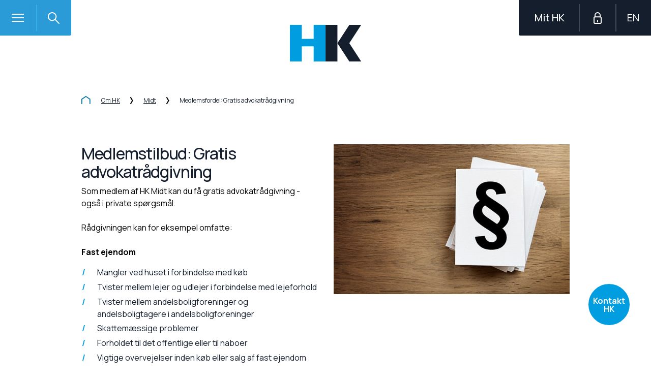

--- FILE ---
content_type: text/html; charset=utf-8
request_url: https://www.hk.dk/omhk/afdeling/midt/medlemstilbud-advokathjaelp
body_size: 70055
content:





<!DOCTYPE html>
<!--[if IE 8]> <html class="no-js lt-ie9 lte-ie9" lang="da"> <![endif]-->
<!--[if IE 9]> <html class="no-js lte-ie9" lang="da"> <![endif]-->
<!--[if gt IE 9]><!-->
<html class="no-js" lang="da">
<!--<![endif]-->
<head>

    
    <meta http-equiv="X-UA-Compatible" content="IE=edge" />
    <meta charset="utf-8" /><script type="text/javascript">window.NREUM||(NREUM={});NREUM.info = {"beacon":"bam.eu01.nr-data.net","errorBeacon":"bam.eu01.nr-data.net","licenseKey":"NRBR-e3e7c241f450e95b7c3","applicationID":"491995330,340752629","transactionName":"MhBSZQoZDBdZUkYPXQtaY1gMHQELSlQSNFcUAFVCDFctFl9kXA9GNgBSYRkfBw==","queueTime":0,"applicationTime":293,"agent":"","atts":""}</script><script type="text/javascript">(window.NREUM||(NREUM={})).init={privacy:{cookies_enabled:true},ajax:{deny_list:["bam.eu01.nr-data.net"]},feature_flags:["soft_nav"],distributed_tracing:{enabled:true}};(window.NREUM||(NREUM={})).loader_config={agentID:"538802266",accountID:"3457860",trustKey:"3457860",xpid:"VwICVl5VCBAEXVBbDgQEVVQ=",licenseKey:"NRBR-e3e7c241f450e95b7c3",applicationID:"491995330",browserID:"538802266"};;/*! For license information please see nr-loader-spa-1.308.0.min.js.LICENSE.txt */
(()=>{var e,t,r={384:(e,t,r)=>{"use strict";r.d(t,{NT:()=>a,US:()=>u,Zm:()=>o,bQ:()=>d,dV:()=>c,pV:()=>l});var n=r(6154),i=r(1863),s=r(1910);const a={beacon:"bam.nr-data.net",errorBeacon:"bam.nr-data.net"};function o(){return n.gm.NREUM||(n.gm.NREUM={}),void 0===n.gm.newrelic&&(n.gm.newrelic=n.gm.NREUM),n.gm.NREUM}function c(){let e=o();return e.o||(e.o={ST:n.gm.setTimeout,SI:n.gm.setImmediate||n.gm.setInterval,CT:n.gm.clearTimeout,XHR:n.gm.XMLHttpRequest,REQ:n.gm.Request,EV:n.gm.Event,PR:n.gm.Promise,MO:n.gm.MutationObserver,FETCH:n.gm.fetch,WS:n.gm.WebSocket},(0,s.i)(...Object.values(e.o))),e}function d(e,t){let r=o();r.initializedAgents??={},t.initializedAt={ms:(0,i.t)(),date:new Date},r.initializedAgents[e]=t}function u(e,t){o()[e]=t}function l(){return function(){let e=o();const t=e.info||{};e.info={beacon:a.beacon,errorBeacon:a.errorBeacon,...t}}(),function(){let e=o();const t=e.init||{};e.init={...t}}(),c(),function(){let e=o();const t=e.loader_config||{};e.loader_config={...t}}(),o()}},782:(e,t,r)=>{"use strict";r.d(t,{T:()=>n});const n=r(860).K7.pageViewTiming},860:(e,t,r)=>{"use strict";r.d(t,{$J:()=>u,K7:()=>c,P3:()=>d,XX:()=>i,Yy:()=>o,df:()=>s,qY:()=>n,v4:()=>a});const n="events",i="jserrors",s="browser/blobs",a="rum",o="browser/logs",c={ajax:"ajax",genericEvents:"generic_events",jserrors:i,logging:"logging",metrics:"metrics",pageAction:"page_action",pageViewEvent:"page_view_event",pageViewTiming:"page_view_timing",sessionReplay:"session_replay",sessionTrace:"session_trace",softNav:"soft_navigations",spa:"spa"},d={[c.pageViewEvent]:1,[c.pageViewTiming]:2,[c.metrics]:3,[c.jserrors]:4,[c.spa]:5,[c.ajax]:6,[c.sessionTrace]:7,[c.softNav]:8,[c.sessionReplay]:9,[c.logging]:10,[c.genericEvents]:11},u={[c.pageViewEvent]:a,[c.pageViewTiming]:n,[c.ajax]:n,[c.spa]:n,[c.softNav]:n,[c.metrics]:i,[c.jserrors]:i,[c.sessionTrace]:s,[c.sessionReplay]:s,[c.logging]:o,[c.genericEvents]:"ins"}},944:(e,t,r)=>{"use strict";r.d(t,{R:()=>i});var n=r(3241);function i(e,t){"function"==typeof console.debug&&(console.debug("New Relic Warning: https://github.com/newrelic/newrelic-browser-agent/blob/main/docs/warning-codes.md#".concat(e),t),(0,n.W)({agentIdentifier:null,drained:null,type:"data",name:"warn",feature:"warn",data:{code:e,secondary:t}}))}},993:(e,t,r)=>{"use strict";r.d(t,{A$:()=>s,ET:()=>a,TZ:()=>o,p_:()=>i});var n=r(860);const i={ERROR:"ERROR",WARN:"WARN",INFO:"INFO",DEBUG:"DEBUG",TRACE:"TRACE"},s={OFF:0,ERROR:1,WARN:2,INFO:3,DEBUG:4,TRACE:5},a="log",o=n.K7.logging},1541:(e,t,r)=>{"use strict";r.d(t,{U:()=>i,f:()=>n});const n={MFE:"MFE",BA:"BA"};function i(e,t){if(2!==t?.harvestEndpointVersion)return{};const r=t.agentRef.runtime.appMetadata.agents[0].entityGuid;return e?{"source.id":e.id,"source.name":e.name,"source.type":e.type,"parent.id":e.parent?.id||r,"parent.type":e.parent?.type||n.BA}:{"entity.guid":r,appId:t.agentRef.info.applicationID}}},1687:(e,t,r)=>{"use strict";r.d(t,{Ak:()=>d,Ze:()=>h,x3:()=>u});var n=r(3241),i=r(7836),s=r(3606),a=r(860),o=r(2646);const c={};function d(e,t){const r={staged:!1,priority:a.P3[t]||0};l(e),c[e].get(t)||c[e].set(t,r)}function u(e,t){e&&c[e]&&(c[e].get(t)&&c[e].delete(t),p(e,t,!1),c[e].size&&f(e))}function l(e){if(!e)throw new Error("agentIdentifier required");c[e]||(c[e]=new Map)}function h(e="",t="feature",r=!1){if(l(e),!e||!c[e].get(t)||r)return p(e,t);c[e].get(t).staged=!0,f(e)}function f(e){const t=Array.from(c[e]);t.every(([e,t])=>t.staged)&&(t.sort((e,t)=>e[1].priority-t[1].priority),t.forEach(([t])=>{c[e].delete(t),p(e,t)}))}function p(e,t,r=!0){const a=e?i.ee.get(e):i.ee,c=s.i.handlers;if(!a.aborted&&a.backlog&&c){if((0,n.W)({agentIdentifier:e,type:"lifecycle",name:"drain",feature:t}),r){const e=a.backlog[t],r=c[t];if(r){for(let t=0;e&&t<e.length;++t)g(e[t],r);Object.entries(r).forEach(([e,t])=>{Object.values(t||{}).forEach(t=>{t[0]?.on&&t[0]?.context()instanceof o.y&&t[0].on(e,t[1])})})}}a.isolatedBacklog||delete c[t],a.backlog[t]=null,a.emit("drain-"+t,[])}}function g(e,t){var r=e[1];Object.values(t[r]||{}).forEach(t=>{var r=e[0];if(t[0]===r){var n=t[1],i=e[3],s=e[2];n.apply(i,s)}})}},1738:(e,t,r)=>{"use strict";r.d(t,{U:()=>f,Y:()=>h});var n=r(3241),i=r(9908),s=r(1863),a=r(944),o=r(5701),c=r(3969),d=r(8362),u=r(860),l=r(4261);function h(e,t,r,s){const h=s||r;!h||h[e]&&h[e]!==d.d.prototype[e]||(h[e]=function(){(0,i.p)(c.xV,["API/"+e+"/called"],void 0,u.K7.metrics,r.ee),(0,n.W)({agentIdentifier:r.agentIdentifier,drained:!!o.B?.[r.agentIdentifier],type:"data",name:"api",feature:l.Pl+e,data:{}});try{return t.apply(this,arguments)}catch(e){(0,a.R)(23,e)}})}function f(e,t,r,n,a){const o=e.info;null===r?delete o.jsAttributes[t]:o.jsAttributes[t]=r,(a||null===r)&&(0,i.p)(l.Pl+n,[(0,s.t)(),t,r],void 0,"session",e.ee)}},1741:(e,t,r)=>{"use strict";r.d(t,{W:()=>s});var n=r(944),i=r(4261);class s{#e(e,...t){if(this[e]!==s.prototype[e])return this[e](...t);(0,n.R)(35,e)}addPageAction(e,t){return this.#e(i.hG,e,t)}register(e){return this.#e(i.eY,e)}recordCustomEvent(e,t){return this.#e(i.fF,e,t)}setPageViewName(e,t){return this.#e(i.Fw,e,t)}setCustomAttribute(e,t,r){return this.#e(i.cD,e,t,r)}noticeError(e,t){return this.#e(i.o5,e,t)}setUserId(e,t=!1){return this.#e(i.Dl,e,t)}setApplicationVersion(e){return this.#e(i.nb,e)}setErrorHandler(e){return this.#e(i.bt,e)}addRelease(e,t){return this.#e(i.k6,e,t)}log(e,t){return this.#e(i.$9,e,t)}start(){return this.#e(i.d3)}finished(e){return this.#e(i.BL,e)}recordReplay(){return this.#e(i.CH)}pauseReplay(){return this.#e(i.Tb)}addToTrace(e){return this.#e(i.U2,e)}setCurrentRouteName(e){return this.#e(i.PA,e)}interaction(e){return this.#e(i.dT,e)}wrapLogger(e,t,r){return this.#e(i.Wb,e,t,r)}measure(e,t){return this.#e(i.V1,e,t)}consent(e){return this.#e(i.Pv,e)}}},1863:(e,t,r)=>{"use strict";function n(){return Math.floor(performance.now())}r.d(t,{t:()=>n})},1910:(e,t,r)=>{"use strict";r.d(t,{i:()=>s});var n=r(944);const i=new Map;function s(...e){return e.every(e=>{if(i.has(e))return i.get(e);const t="function"==typeof e?e.toString():"",r=t.includes("[native code]"),s=t.includes("nrWrapper");return r||s||(0,n.R)(64,e?.name||t),i.set(e,r),r})}},2555:(e,t,r)=>{"use strict";r.d(t,{D:()=>o,f:()=>a});var n=r(384),i=r(8122);const s={beacon:n.NT.beacon,errorBeacon:n.NT.errorBeacon,licenseKey:void 0,applicationID:void 0,sa:void 0,queueTime:void 0,applicationTime:void 0,ttGuid:void 0,user:void 0,account:void 0,product:void 0,extra:void 0,jsAttributes:{},userAttributes:void 0,atts:void 0,transactionName:void 0,tNamePlain:void 0};function a(e){try{return!!e.licenseKey&&!!e.errorBeacon&&!!e.applicationID}catch(e){return!1}}const o=e=>(0,i.a)(e,s)},2614:(e,t,r)=>{"use strict";r.d(t,{BB:()=>a,H3:()=>n,g:()=>d,iL:()=>c,tS:()=>o,uh:()=>i,wk:()=>s});const n="NRBA",i="SESSION",s=144e5,a=18e5,o={STARTED:"session-started",PAUSE:"session-pause",RESET:"session-reset",RESUME:"session-resume",UPDATE:"session-update"},c={SAME_TAB:"same-tab",CROSS_TAB:"cross-tab"},d={OFF:0,FULL:1,ERROR:2}},2646:(e,t,r)=>{"use strict";r.d(t,{y:()=>n});class n{constructor(e){this.contextId=e}}},2843:(e,t,r)=>{"use strict";r.d(t,{G:()=>s,u:()=>i});var n=r(3878);function i(e,t=!1,r,i){(0,n.DD)("visibilitychange",function(){if(t)return void("hidden"===document.visibilityState&&e());e(document.visibilityState)},r,i)}function s(e,t,r){(0,n.sp)("pagehide",e,t,r)}},3241:(e,t,r)=>{"use strict";r.d(t,{W:()=>s});var n=r(6154);const i="newrelic";function s(e={}){try{n.gm.dispatchEvent(new CustomEvent(i,{detail:e}))}catch(e){}}},3304:(e,t,r)=>{"use strict";r.d(t,{A:()=>s});var n=r(7836);const i=()=>{const e=new WeakSet;return(t,r)=>{if("object"==typeof r&&null!==r){if(e.has(r))return;e.add(r)}return r}};function s(e){try{return JSON.stringify(e,i())??""}catch(e){try{n.ee.emit("internal-error",[e])}catch(e){}return""}}},3333:(e,t,r)=>{"use strict";r.d(t,{$v:()=>u,TZ:()=>n,Xh:()=>c,Zp:()=>i,kd:()=>d,mq:()=>o,nf:()=>a,qN:()=>s});const n=r(860).K7.genericEvents,i=["auxclick","click","copy","keydown","paste","scrollend"],s=["focus","blur"],a=4,o=1e3,c=2e3,d=["PageAction","UserAction","BrowserPerformance"],u={RESOURCES:"experimental.resources",REGISTER:"register"}},3434:(e,t,r)=>{"use strict";r.d(t,{Jt:()=>s,YM:()=>d});var n=r(7836),i=r(5607);const s="nr@original:".concat(i.W),a=50;var o=Object.prototype.hasOwnProperty,c=!1;function d(e,t){return e||(e=n.ee),r.inPlace=function(e,t,n,i,s){n||(n="");const a="-"===n.charAt(0);for(let o=0;o<t.length;o++){const c=t[o],d=e[c];l(d)||(e[c]=r(d,a?c+n:n,i,c,s))}},r.flag=s,r;function r(t,r,n,c,d){return l(t)?t:(r||(r=""),nrWrapper[s]=t,function(e,t,r){if(Object.defineProperty&&Object.keys)try{return Object.keys(e).forEach(function(r){Object.defineProperty(t,r,{get:function(){return e[r]},set:function(t){return e[r]=t,t}})}),t}catch(e){u([e],r)}for(var n in e)o.call(e,n)&&(t[n]=e[n])}(t,nrWrapper,e),nrWrapper);function nrWrapper(){var s,o,l,h;let f;try{o=this,s=[...arguments],l="function"==typeof n?n(s,o):n||{}}catch(t){u([t,"",[s,o,c],l],e)}i(r+"start",[s,o,c],l,d);const p=performance.now();let g;try{return h=t.apply(o,s),g=performance.now(),h}catch(e){throw g=performance.now(),i(r+"err",[s,o,e],l,d),f=e,f}finally{const e=g-p,t={start:p,end:g,duration:e,isLongTask:e>=a,methodName:c,thrownError:f};t.isLongTask&&i("long-task",[t,o],l,d),i(r+"end",[s,o,h],l,d)}}}function i(r,n,i,s){if(!c||t){var a=c;c=!0;try{e.emit(r,n,i,t,s)}catch(t){u([t,r,n,i],e)}c=a}}}function u(e,t){t||(t=n.ee);try{t.emit("internal-error",e)}catch(e){}}function l(e){return!(e&&"function"==typeof e&&e.apply&&!e[s])}},3606:(e,t,r)=>{"use strict";r.d(t,{i:()=>s});var n=r(9908);s.on=a;var i=s.handlers={};function s(e,t,r,s){a(s||n.d,i,e,t,r)}function a(e,t,r,i,s){s||(s="feature"),e||(e=n.d);var a=t[s]=t[s]||{};(a[r]=a[r]||[]).push([e,i])}},3738:(e,t,r)=>{"use strict";r.d(t,{He:()=>i,Kp:()=>o,Lc:()=>d,Rz:()=>u,TZ:()=>n,bD:()=>s,d3:()=>a,jx:()=>l,sl:()=>h,uP:()=>c});const n=r(860).K7.sessionTrace,i="bstResource",s="resource",a="-start",o="-end",c="fn"+a,d="fn"+o,u="pushState",l=1e3,h=3e4},3785:(e,t,r)=>{"use strict";r.d(t,{R:()=>c,b:()=>d});var n=r(9908),i=r(1863),s=r(860),a=r(3969),o=r(993);function c(e,t,r={},c=o.p_.INFO,d=!0,u,l=(0,i.t)()){(0,n.p)(a.xV,["API/logging/".concat(c.toLowerCase(),"/called")],void 0,s.K7.metrics,e),(0,n.p)(o.ET,[l,t,r,c,d,u],void 0,s.K7.logging,e)}function d(e){return"string"==typeof e&&Object.values(o.p_).some(t=>t===e.toUpperCase().trim())}},3878:(e,t,r)=>{"use strict";function n(e,t){return{capture:e,passive:!1,signal:t}}function i(e,t,r=!1,i){window.addEventListener(e,t,n(r,i))}function s(e,t,r=!1,i){document.addEventListener(e,t,n(r,i))}r.d(t,{DD:()=>s,jT:()=>n,sp:()=>i})},3962:(e,t,r)=>{"use strict";r.d(t,{AM:()=>a,O2:()=>l,OV:()=>s,Qu:()=>h,TZ:()=>c,ih:()=>f,pP:()=>o,t1:()=>u,tC:()=>i,wD:()=>d});var n=r(860);const i=["click","keydown","submit"],s="popstate",a="api",o="initialPageLoad",c=n.K7.softNav,d=5e3,u=500,l={INITIAL_PAGE_LOAD:"",ROUTE_CHANGE:1,UNSPECIFIED:2},h={INTERACTION:1,AJAX:2,CUSTOM_END:3,CUSTOM_TRACER:4},f={IP:"in progress",PF:"pending finish",FIN:"finished",CAN:"cancelled"}},3969:(e,t,r)=>{"use strict";r.d(t,{TZ:()=>n,XG:()=>o,rs:()=>i,xV:()=>a,z_:()=>s});const n=r(860).K7.metrics,i="sm",s="cm",a="storeSupportabilityMetrics",o="storeEventMetrics"},4234:(e,t,r)=>{"use strict";r.d(t,{W:()=>s});var n=r(7836),i=r(1687);class s{constructor(e,t){this.agentIdentifier=e,this.ee=n.ee.get(e),this.featureName=t,this.blocked=!1}deregisterDrain(){(0,i.x3)(this.agentIdentifier,this.featureName)}}},4261:(e,t,r)=>{"use strict";r.d(t,{$9:()=>u,BL:()=>c,CH:()=>p,Dl:()=>R,Fw:()=>w,PA:()=>v,Pl:()=>n,Pv:()=>A,Tb:()=>h,U2:()=>a,V1:()=>E,Wb:()=>T,bt:()=>y,cD:()=>b,d3:()=>x,dT:()=>d,eY:()=>g,fF:()=>f,hG:()=>s,hw:()=>i,k6:()=>o,nb:()=>m,o5:()=>l});const n="api-",i=n+"ixn-",s="addPageAction",a="addToTrace",o="addRelease",c="finished",d="interaction",u="log",l="noticeError",h="pauseReplay",f="recordCustomEvent",p="recordReplay",g="register",m="setApplicationVersion",v="setCurrentRouteName",b="setCustomAttribute",y="setErrorHandler",w="setPageViewName",R="setUserId",x="start",T="wrapLogger",E="measure",A="consent"},5205:(e,t,r)=>{"use strict";r.d(t,{j:()=>S});var n=r(384),i=r(1741);var s=r(2555),a=r(3333);const o=e=>{if(!e||"string"!=typeof e)return!1;try{document.createDocumentFragment().querySelector(e)}catch{return!1}return!0};var c=r(2614),d=r(944),u=r(8122);const l="[data-nr-mask]",h=e=>(0,u.a)(e,(()=>{const e={feature_flags:[],experimental:{allow_registered_children:!1,resources:!1},mask_selector:"*",block_selector:"[data-nr-block]",mask_input_options:{color:!1,date:!1,"datetime-local":!1,email:!1,month:!1,number:!1,range:!1,search:!1,tel:!1,text:!1,time:!1,url:!1,week:!1,textarea:!1,select:!1,password:!0}};return{ajax:{deny_list:void 0,block_internal:!0,enabled:!0,autoStart:!0},api:{get allow_registered_children(){return e.feature_flags.includes(a.$v.REGISTER)||e.experimental.allow_registered_children},set allow_registered_children(t){e.experimental.allow_registered_children=t},duplicate_registered_data:!1},browser_consent_mode:{enabled:!1},distributed_tracing:{enabled:void 0,exclude_newrelic_header:void 0,cors_use_newrelic_header:void 0,cors_use_tracecontext_headers:void 0,allowed_origins:void 0},get feature_flags(){return e.feature_flags},set feature_flags(t){e.feature_flags=t},generic_events:{enabled:!0,autoStart:!0},harvest:{interval:30},jserrors:{enabled:!0,autoStart:!0},logging:{enabled:!0,autoStart:!0},metrics:{enabled:!0,autoStart:!0},obfuscate:void 0,page_action:{enabled:!0},page_view_event:{enabled:!0,autoStart:!0},page_view_timing:{enabled:!0,autoStart:!0},performance:{capture_marks:!1,capture_measures:!1,capture_detail:!0,resources:{get enabled(){return e.feature_flags.includes(a.$v.RESOURCES)||e.experimental.resources},set enabled(t){e.experimental.resources=t},asset_types:[],first_party_domains:[],ignore_newrelic:!0}},privacy:{cookies_enabled:!0},proxy:{assets:void 0,beacon:void 0},session:{expiresMs:c.wk,inactiveMs:c.BB},session_replay:{autoStart:!0,enabled:!1,preload:!1,sampling_rate:10,error_sampling_rate:100,collect_fonts:!1,inline_images:!1,fix_stylesheets:!0,mask_all_inputs:!0,get mask_text_selector(){return e.mask_selector},set mask_text_selector(t){o(t)?e.mask_selector="".concat(t,",").concat(l):""===t||null===t?e.mask_selector=l:(0,d.R)(5,t)},get block_class(){return"nr-block"},get ignore_class(){return"nr-ignore"},get mask_text_class(){return"nr-mask"},get block_selector(){return e.block_selector},set block_selector(t){o(t)?e.block_selector+=",".concat(t):""!==t&&(0,d.R)(6,t)},get mask_input_options(){return e.mask_input_options},set mask_input_options(t){t&&"object"==typeof t?e.mask_input_options={...t,password:!0}:(0,d.R)(7,t)}},session_trace:{enabled:!0,autoStart:!0},soft_navigations:{enabled:!0,autoStart:!0},spa:{enabled:!0,autoStart:!0},ssl:void 0,user_actions:{enabled:!0,elementAttributes:["id","className","tagName","type"]}}})());var f=r(6154),p=r(9324);let g=0;const m={buildEnv:p.F3,distMethod:p.Xs,version:p.xv,originTime:f.WN},v={consented:!1},b={appMetadata:{},get consented(){return this.session?.state?.consent||v.consented},set consented(e){v.consented=e},customTransaction:void 0,denyList:void 0,disabled:!1,harvester:void 0,isolatedBacklog:!1,isRecording:!1,loaderType:void 0,maxBytes:3e4,obfuscator:void 0,onerror:void 0,ptid:void 0,releaseIds:{},session:void 0,timeKeeper:void 0,registeredEntities:[],jsAttributesMetadata:{bytes:0},get harvestCount(){return++g}},y=e=>{const t=(0,u.a)(e,b),r=Object.keys(m).reduce((e,t)=>(e[t]={value:m[t],writable:!1,configurable:!0,enumerable:!0},e),{});return Object.defineProperties(t,r)};var w=r(5701);const R=e=>{const t=e.startsWith("http");e+="/",r.p=t?e:"https://"+e};var x=r(7836),T=r(3241);const E={accountID:void 0,trustKey:void 0,agentID:void 0,licenseKey:void 0,applicationID:void 0,xpid:void 0},A=e=>(0,u.a)(e,E),_=new Set;function S(e,t={},r,a){let{init:o,info:c,loader_config:d,runtime:u={},exposed:l=!0}=t;if(!c){const e=(0,n.pV)();o=e.init,c=e.info,d=e.loader_config}e.init=h(o||{}),e.loader_config=A(d||{}),c.jsAttributes??={},f.bv&&(c.jsAttributes.isWorker=!0),e.info=(0,s.D)(c);const p=e.init,g=[c.beacon,c.errorBeacon];_.has(e.agentIdentifier)||(p.proxy.assets&&(R(p.proxy.assets),g.push(p.proxy.assets)),p.proxy.beacon&&g.push(p.proxy.beacon),e.beacons=[...g],function(e){const t=(0,n.pV)();Object.getOwnPropertyNames(i.W.prototype).forEach(r=>{const n=i.W.prototype[r];if("function"!=typeof n||"constructor"===n)return;let s=t[r];e[r]&&!1!==e.exposed&&"micro-agent"!==e.runtime?.loaderType&&(t[r]=(...t)=>{const n=e[r](...t);return s?s(...t):n})})}(e),(0,n.US)("activatedFeatures",w.B)),u.denyList=[...p.ajax.deny_list||[],...p.ajax.block_internal?g:[]],u.ptid=e.agentIdentifier,u.loaderType=r,e.runtime=y(u),_.has(e.agentIdentifier)||(e.ee=x.ee.get(e.agentIdentifier),e.exposed=l,(0,T.W)({agentIdentifier:e.agentIdentifier,drained:!!w.B?.[e.agentIdentifier],type:"lifecycle",name:"initialize",feature:void 0,data:e.config})),_.add(e.agentIdentifier)}},5270:(e,t,r)=>{"use strict";r.d(t,{Aw:()=>a,SR:()=>s,rF:()=>o});var n=r(384),i=r(7767);function s(e){return!!(0,n.dV)().o.MO&&(0,i.V)(e)&&!0===e?.session_trace.enabled}function a(e){return!0===e?.session_replay.preload&&s(e)}function o(e,t){try{if("string"==typeof t?.type){if("password"===t.type.toLowerCase())return"*".repeat(e?.length||0);if(void 0!==t?.dataset?.nrUnmask||t?.classList?.contains("nr-unmask"))return e}}catch(e){}return"string"==typeof e?e.replace(/[\S]/g,"*"):"*".repeat(e?.length||0)}},5289:(e,t,r)=>{"use strict";r.d(t,{GG:()=>a,Qr:()=>c,sB:()=>o});var n=r(3878),i=r(6389);function s(){return"undefined"==typeof document||"complete"===document.readyState}function a(e,t){if(s())return e();const r=(0,i.J)(e),a=setInterval(()=>{s()&&(clearInterval(a),r())},500);(0,n.sp)("load",r,t)}function o(e){if(s())return e();(0,n.DD)("DOMContentLoaded",e)}function c(e){if(s())return e();(0,n.sp)("popstate",e)}},5607:(e,t,r)=>{"use strict";r.d(t,{W:()=>n});const n=(0,r(9566).bz)()},5701:(e,t,r)=>{"use strict";r.d(t,{B:()=>s,t:()=>a});var n=r(3241);const i=new Set,s={};function a(e,t){const r=t.agentIdentifier;s[r]??={},e&&"object"==typeof e&&(i.has(r)||(t.ee.emit("rumresp",[e]),s[r]=e,i.add(r),(0,n.W)({agentIdentifier:r,loaded:!0,drained:!0,type:"lifecycle",name:"load",feature:void 0,data:e})))}},6154:(e,t,r)=>{"use strict";r.d(t,{OF:()=>d,RI:()=>i,WN:()=>h,bv:()=>s,eN:()=>f,gm:()=>a,lR:()=>l,m:()=>c,mw:()=>o,sb:()=>u});var n=r(1863);const i="undefined"!=typeof window&&!!window.document,s="undefined"!=typeof WorkerGlobalScope&&("undefined"!=typeof self&&self instanceof WorkerGlobalScope&&self.navigator instanceof WorkerNavigator||"undefined"!=typeof globalThis&&globalThis instanceof WorkerGlobalScope&&globalThis.navigator instanceof WorkerNavigator),a=i?window:"undefined"!=typeof WorkerGlobalScope&&("undefined"!=typeof self&&self instanceof WorkerGlobalScope&&self||"undefined"!=typeof globalThis&&globalThis instanceof WorkerGlobalScope&&globalThis),o=Boolean("hidden"===a?.document?.visibilityState),c=""+a?.location,d=/iPad|iPhone|iPod/.test(a.navigator?.userAgent),u=d&&"undefined"==typeof SharedWorker,l=(()=>{const e=a.navigator?.userAgent?.match(/Firefox[/\s](\d+\.\d+)/);return Array.isArray(e)&&e.length>=2?+e[1]:0})(),h=Date.now()-(0,n.t)(),f=()=>"undefined"!=typeof PerformanceNavigationTiming&&a?.performance?.getEntriesByType("navigation")?.[0]?.responseStart},6344:(e,t,r)=>{"use strict";r.d(t,{BB:()=>u,Qb:()=>l,TZ:()=>i,Ug:()=>a,Vh:()=>s,_s:()=>o,bc:()=>d,yP:()=>c});var n=r(2614);const i=r(860).K7.sessionReplay,s="errorDuringReplay",a=.12,o={DomContentLoaded:0,Load:1,FullSnapshot:2,IncrementalSnapshot:3,Meta:4,Custom:5},c={[n.g.ERROR]:15e3,[n.g.FULL]:3e5,[n.g.OFF]:0},d={RESET:{message:"Session was reset",sm:"Reset"},IMPORT:{message:"Recorder failed to import",sm:"Import"},TOO_MANY:{message:"429: Too Many Requests",sm:"Too-Many"},TOO_BIG:{message:"Payload was too large",sm:"Too-Big"},CROSS_TAB:{message:"Session Entity was set to OFF on another tab",sm:"Cross-Tab"},ENTITLEMENTS:{message:"Session Replay is not allowed and will not be started",sm:"Entitlement"}},u=5e3,l={API:"api",RESUME:"resume",SWITCH_TO_FULL:"switchToFull",INITIALIZE:"initialize",PRELOAD:"preload"}},6389:(e,t,r)=>{"use strict";function n(e,t=500,r={}){const n=r?.leading||!1;let i;return(...r)=>{n&&void 0===i&&(e.apply(this,r),i=setTimeout(()=>{i=clearTimeout(i)},t)),n||(clearTimeout(i),i=setTimeout(()=>{e.apply(this,r)},t))}}function i(e){let t=!1;return(...r)=>{t||(t=!0,e.apply(this,r))}}r.d(t,{J:()=>i,s:()=>n})},6630:(e,t,r)=>{"use strict";r.d(t,{T:()=>n});const n=r(860).K7.pageViewEvent},6774:(e,t,r)=>{"use strict";r.d(t,{T:()=>n});const n=r(860).K7.jserrors},7295:(e,t,r)=>{"use strict";r.d(t,{Xv:()=>a,gX:()=>i,iW:()=>s});var n=[];function i(e){if(!e||s(e))return!1;if(0===n.length)return!0;if("*"===n[0].hostname)return!1;for(var t=0;t<n.length;t++){var r=n[t];if(r.hostname.test(e.hostname)&&r.pathname.test(e.pathname))return!1}return!0}function s(e){return void 0===e.hostname}function a(e){if(n=[],e&&e.length)for(var t=0;t<e.length;t++){let r=e[t];if(!r)continue;if("*"===r)return void(n=[{hostname:"*"}]);0===r.indexOf("http://")?r=r.substring(7):0===r.indexOf("https://")&&(r=r.substring(8));const i=r.indexOf("/");let s,a;i>0?(s=r.substring(0,i),a=r.substring(i)):(s=r,a="*");let[c]=s.split(":");n.push({hostname:o(c),pathname:o(a,!0)})}}function o(e,t=!1){const r=e.replace(/[.+?^${}()|[\]\\]/g,e=>"\\"+e).replace(/\*/g,".*?");return new RegExp((t?"^":"")+r+"$")}},7485:(e,t,r)=>{"use strict";r.d(t,{D:()=>i});var n=r(6154);function i(e){if(0===(e||"").indexOf("data:"))return{protocol:"data"};try{const t=new URL(e,location.href),r={port:t.port,hostname:t.hostname,pathname:t.pathname,search:t.search,protocol:t.protocol.slice(0,t.protocol.indexOf(":")),sameOrigin:t.protocol===n.gm?.location?.protocol&&t.host===n.gm?.location?.host};return r.port&&""!==r.port||("http:"===t.protocol&&(r.port="80"),"https:"===t.protocol&&(r.port="443")),r.pathname&&""!==r.pathname?r.pathname.startsWith("/")||(r.pathname="/".concat(r.pathname)):r.pathname="/",r}catch(e){return{}}}},7699:(e,t,r)=>{"use strict";r.d(t,{It:()=>s,KC:()=>o,No:()=>i,qh:()=>a});var n=r(860);const i=16e3,s=1e6,a="SESSION_ERROR",o={[n.K7.logging]:!0,[n.K7.genericEvents]:!1,[n.K7.jserrors]:!1,[n.K7.ajax]:!1}},7767:(e,t,r)=>{"use strict";r.d(t,{V:()=>i});var n=r(6154);const i=e=>n.RI&&!0===e?.privacy.cookies_enabled},7836:(e,t,r)=>{"use strict";r.d(t,{P:()=>o,ee:()=>c});var n=r(384),i=r(8990),s=r(2646),a=r(5607);const o="nr@context:".concat(a.W),c=function e(t,r){var n={},a={},u={},l=!1;try{l=16===r.length&&d.initializedAgents?.[r]?.runtime.isolatedBacklog}catch(e){}var h={on:p,addEventListener:p,removeEventListener:function(e,t){var r=n[e];if(!r)return;for(var i=0;i<r.length;i++)r[i]===t&&r.splice(i,1)},emit:function(e,r,n,i,s){!1!==s&&(s=!0);if(c.aborted&&!i)return;t&&s&&t.emit(e,r,n);var o=f(n);g(e).forEach(e=>{e.apply(o,r)});var d=v()[a[e]];d&&d.push([h,e,r,o]);return o},get:m,listeners:g,context:f,buffer:function(e,t){const r=v();if(t=t||"feature",h.aborted)return;Object.entries(e||{}).forEach(([e,n])=>{a[n]=t,t in r||(r[t]=[])})},abort:function(){h._aborted=!0,Object.keys(h.backlog).forEach(e=>{delete h.backlog[e]})},isBuffering:function(e){return!!v()[a[e]]},debugId:r,backlog:l?{}:t&&"object"==typeof t.backlog?t.backlog:{},isolatedBacklog:l};return Object.defineProperty(h,"aborted",{get:()=>{let e=h._aborted||!1;return e||(t&&(e=t.aborted),e)}}),h;function f(e){return e&&e instanceof s.y?e:e?(0,i.I)(e,o,()=>new s.y(o)):new s.y(o)}function p(e,t){n[e]=g(e).concat(t)}function g(e){return n[e]||[]}function m(t){return u[t]=u[t]||e(h,t)}function v(){return h.backlog}}(void 0,"globalEE"),d=(0,n.Zm)();d.ee||(d.ee=c)},8122:(e,t,r)=>{"use strict";r.d(t,{a:()=>i});var n=r(944);function i(e,t){try{if(!e||"object"!=typeof e)return(0,n.R)(3);if(!t||"object"!=typeof t)return(0,n.R)(4);const r=Object.create(Object.getPrototypeOf(t),Object.getOwnPropertyDescriptors(t)),s=0===Object.keys(r).length?e:r;for(let a in s)if(void 0!==e[a])try{if(null===e[a]){r[a]=null;continue}Array.isArray(e[a])&&Array.isArray(t[a])?r[a]=Array.from(new Set([...e[a],...t[a]])):"object"==typeof e[a]&&"object"==typeof t[a]?r[a]=i(e[a],t[a]):r[a]=e[a]}catch(e){r[a]||(0,n.R)(1,e)}return r}catch(e){(0,n.R)(2,e)}}},8139:(e,t,r)=>{"use strict";r.d(t,{u:()=>h});var n=r(7836),i=r(3434),s=r(8990),a=r(6154);const o={},c=a.gm.XMLHttpRequest,d="addEventListener",u="removeEventListener",l="nr@wrapped:".concat(n.P);function h(e){var t=function(e){return(e||n.ee).get("events")}(e);if(o[t.debugId]++)return t;o[t.debugId]=1;var r=(0,i.YM)(t,!0);function h(e){r.inPlace(e,[d,u],"-",p)}function p(e,t){return e[1]}return"getPrototypeOf"in Object&&(a.RI&&f(document,h),c&&f(c.prototype,h),f(a.gm,h)),t.on(d+"-start",function(e,t){var n=e[1];if(null!==n&&("function"==typeof n||"object"==typeof n)&&"newrelic"!==e[0]){var i=(0,s.I)(n,l,function(){var e={object:function(){if("function"!=typeof n.handleEvent)return;return n.handleEvent.apply(n,arguments)},function:n}[typeof n];return e?r(e,"fn-",null,e.name||"anonymous"):n});this.wrapped=e[1]=i}}),t.on(u+"-start",function(e){e[1]=this.wrapped||e[1]}),t}function f(e,t,...r){let n=e;for(;"object"==typeof n&&!Object.prototype.hasOwnProperty.call(n,d);)n=Object.getPrototypeOf(n);n&&t(n,...r)}},8362:(e,t,r)=>{"use strict";r.d(t,{d:()=>s});var n=r(9566),i=r(1741);class s extends i.W{agentIdentifier=(0,n.LA)(16)}},8374:(e,t,r)=>{r.nc=(()=>{try{return document?.currentScript?.nonce}catch(e){}return""})()},8990:(e,t,r)=>{"use strict";r.d(t,{I:()=>i});var n=Object.prototype.hasOwnProperty;function i(e,t,r){if(n.call(e,t))return e[t];var i=r();if(Object.defineProperty&&Object.keys)try{return Object.defineProperty(e,t,{value:i,writable:!0,enumerable:!1}),i}catch(e){}return e[t]=i,i}},9119:(e,t,r)=>{"use strict";r.d(t,{L:()=>s});var n=/([^?#]*)[^#]*(#[^?]*|$).*/,i=/([^?#]*)().*/;function s(e,t){return e?e.replace(t?n:i,"$1$2"):e}},9300:(e,t,r)=>{"use strict";r.d(t,{T:()=>n});const n=r(860).K7.ajax},9324:(e,t,r)=>{"use strict";r.d(t,{AJ:()=>a,F3:()=>i,Xs:()=>s,Yq:()=>o,xv:()=>n});const n="1.308.0",i="PROD",s="CDN",a="@newrelic/rrweb",o="1.0.1"},9566:(e,t,r)=>{"use strict";r.d(t,{LA:()=>o,ZF:()=>c,bz:()=>a,el:()=>d});var n=r(6154);const i="xxxxxxxx-xxxx-4xxx-yxxx-xxxxxxxxxxxx";function s(e,t){return e?15&e[t]:16*Math.random()|0}function a(){const e=n.gm?.crypto||n.gm?.msCrypto;let t,r=0;return e&&e.getRandomValues&&(t=e.getRandomValues(new Uint8Array(30))),i.split("").map(e=>"x"===e?s(t,r++).toString(16):"y"===e?(3&s()|8).toString(16):e).join("")}function o(e){const t=n.gm?.crypto||n.gm?.msCrypto;let r,i=0;t&&t.getRandomValues&&(r=t.getRandomValues(new Uint8Array(e)));const a=[];for(var o=0;o<e;o++)a.push(s(r,i++).toString(16));return a.join("")}function c(){return o(16)}function d(){return o(32)}},9908:(e,t,r)=>{"use strict";r.d(t,{d:()=>n,p:()=>i});var n=r(7836).ee.get("handle");function i(e,t,r,i,s){s?(s.buffer([e],i),s.emit(e,t,r)):(n.buffer([e],i),n.emit(e,t,r))}}},n={};function i(e){var t=n[e];if(void 0!==t)return t.exports;var s=n[e]={exports:{}};return r[e](s,s.exports,i),s.exports}i.m=r,i.d=(e,t)=>{for(var r in t)i.o(t,r)&&!i.o(e,r)&&Object.defineProperty(e,r,{enumerable:!0,get:t[r]})},i.f={},i.e=e=>Promise.all(Object.keys(i.f).reduce((t,r)=>(i.f[r](e,t),t),[])),i.u=e=>({212:"nr-spa-compressor",249:"nr-spa-recorder",478:"nr-spa"}[e]+"-1.308.0.min.js"),i.o=(e,t)=>Object.prototype.hasOwnProperty.call(e,t),e={},t="NRBA-1.308.0.PROD:",i.l=(r,n,s,a)=>{if(e[r])e[r].push(n);else{var o,c;if(void 0!==s)for(var d=document.getElementsByTagName("script"),u=0;u<d.length;u++){var l=d[u];if(l.getAttribute("src")==r||l.getAttribute("data-webpack")==t+s){o=l;break}}if(!o){c=!0;var h={478:"sha512-RSfSVnmHk59T/uIPbdSE0LPeqcEdF4/+XhfJdBuccH5rYMOEZDhFdtnh6X6nJk7hGpzHd9Ujhsy7lZEz/ORYCQ==",249:"sha512-ehJXhmntm85NSqW4MkhfQqmeKFulra3klDyY0OPDUE+sQ3GokHlPh1pmAzuNy//3j4ac6lzIbmXLvGQBMYmrkg==",212:"sha512-B9h4CR46ndKRgMBcK+j67uSR2RCnJfGefU+A7FrgR/k42ovXy5x/MAVFiSvFxuVeEk/pNLgvYGMp1cBSK/G6Fg=="};(o=document.createElement("script")).charset="utf-8",i.nc&&o.setAttribute("nonce",i.nc),o.setAttribute("data-webpack",t+s),o.src=r,0!==o.src.indexOf(window.location.origin+"/")&&(o.crossOrigin="anonymous"),h[a]&&(o.integrity=h[a])}e[r]=[n];var f=(t,n)=>{o.onerror=o.onload=null,clearTimeout(p);var i=e[r];if(delete e[r],o.parentNode&&o.parentNode.removeChild(o),i&&i.forEach(e=>e(n)),t)return t(n)},p=setTimeout(f.bind(null,void 0,{type:"timeout",target:o}),12e4);o.onerror=f.bind(null,o.onerror),o.onload=f.bind(null,o.onload),c&&document.head.appendChild(o)}},i.r=e=>{"undefined"!=typeof Symbol&&Symbol.toStringTag&&Object.defineProperty(e,Symbol.toStringTag,{value:"Module"}),Object.defineProperty(e,"__esModule",{value:!0})},i.p="https://js-agent.newrelic.com/",(()=>{var e={38:0,788:0};i.f.j=(t,r)=>{var n=i.o(e,t)?e[t]:void 0;if(0!==n)if(n)r.push(n[2]);else{var s=new Promise((r,i)=>n=e[t]=[r,i]);r.push(n[2]=s);var a=i.p+i.u(t),o=new Error;i.l(a,r=>{if(i.o(e,t)&&(0!==(n=e[t])&&(e[t]=void 0),n)){var s=r&&("load"===r.type?"missing":r.type),a=r&&r.target&&r.target.src;o.message="Loading chunk "+t+" failed: ("+s+": "+a+")",o.name="ChunkLoadError",o.type=s,o.request=a,n[1](o)}},"chunk-"+t,t)}};var t=(t,r)=>{var n,s,[a,o,c]=r,d=0;if(a.some(t=>0!==e[t])){for(n in o)i.o(o,n)&&(i.m[n]=o[n]);if(c)c(i)}for(t&&t(r);d<a.length;d++)s=a[d],i.o(e,s)&&e[s]&&e[s][0](),e[s]=0},r=self["webpackChunk:NRBA-1.308.0.PROD"]=self["webpackChunk:NRBA-1.308.0.PROD"]||[];r.forEach(t.bind(null,0)),r.push=t.bind(null,r.push.bind(r))})(),(()=>{"use strict";i(8374);var e=i(8362),t=i(860);const r=Object.values(t.K7);var n=i(5205);var s=i(9908),a=i(1863),o=i(4261),c=i(1738);var d=i(1687),u=i(4234),l=i(5289),h=i(6154),f=i(944),p=i(5270),g=i(7767),m=i(6389),v=i(7699);class b extends u.W{constructor(e,t){super(e.agentIdentifier,t),this.agentRef=e,this.abortHandler=void 0,this.featAggregate=void 0,this.loadedSuccessfully=void 0,this.onAggregateImported=new Promise(e=>{this.loadedSuccessfully=e}),this.deferred=Promise.resolve(),!1===e.init[this.featureName].autoStart?this.deferred=new Promise((t,r)=>{this.ee.on("manual-start-all",(0,m.J)(()=>{(0,d.Ak)(e.agentIdentifier,this.featureName),t()}))}):(0,d.Ak)(e.agentIdentifier,t)}importAggregator(e,t,r={}){if(this.featAggregate)return;const n=async()=>{let n;await this.deferred;try{if((0,g.V)(e.init)){const{setupAgentSession:t}=await i.e(478).then(i.bind(i,8766));n=t(e)}}catch(e){(0,f.R)(20,e),this.ee.emit("internal-error",[e]),(0,s.p)(v.qh,[e],void 0,this.featureName,this.ee)}try{if(!this.#t(this.featureName,n,e.init))return(0,d.Ze)(this.agentIdentifier,this.featureName),void this.loadedSuccessfully(!1);const{Aggregate:i}=await t();this.featAggregate=new i(e,r),e.runtime.harvester.initializedAggregates.push(this.featAggregate),this.loadedSuccessfully(!0)}catch(e){(0,f.R)(34,e),this.abortHandler?.(),(0,d.Ze)(this.agentIdentifier,this.featureName,!0),this.loadedSuccessfully(!1),this.ee&&this.ee.abort()}};h.RI?(0,l.GG)(()=>n(),!0):n()}#t(e,r,n){if(this.blocked)return!1;switch(e){case t.K7.sessionReplay:return(0,p.SR)(n)&&!!r;case t.K7.sessionTrace:return!!r;default:return!0}}}var y=i(6630),w=i(2614),R=i(3241);class x extends b{static featureName=y.T;constructor(e){var t;super(e,y.T),this.setupInspectionEvents(e.agentIdentifier),t=e,(0,c.Y)(o.Fw,function(e,r){"string"==typeof e&&("/"!==e.charAt(0)&&(e="/"+e),t.runtime.customTransaction=(r||"http://custom.transaction")+e,(0,s.p)(o.Pl+o.Fw,[(0,a.t)()],void 0,void 0,t.ee))},t),this.importAggregator(e,()=>i.e(478).then(i.bind(i,2467)))}setupInspectionEvents(e){const t=(t,r)=>{t&&(0,R.W)({agentIdentifier:e,timeStamp:t.timeStamp,loaded:"complete"===t.target.readyState,type:"window",name:r,data:t.target.location+""})};(0,l.sB)(e=>{t(e,"DOMContentLoaded")}),(0,l.GG)(e=>{t(e,"load")}),(0,l.Qr)(e=>{t(e,"navigate")}),this.ee.on(w.tS.UPDATE,(t,r)=>{(0,R.W)({agentIdentifier:e,type:"lifecycle",name:"session",data:r})})}}var T=i(384);class E extends e.d{constructor(e){var t;(super(),h.gm)?(this.features={},(0,T.bQ)(this.agentIdentifier,this),this.desiredFeatures=new Set(e.features||[]),this.desiredFeatures.add(x),(0,n.j)(this,e,e.loaderType||"agent"),t=this,(0,c.Y)(o.cD,function(e,r,n=!1){if("string"==typeof e){if(["string","number","boolean"].includes(typeof r)||null===r)return(0,c.U)(t,e,r,o.cD,n);(0,f.R)(40,typeof r)}else(0,f.R)(39,typeof e)},t),function(e){(0,c.Y)(o.Dl,function(t,r=!1){if("string"!=typeof t&&null!==t)return void(0,f.R)(41,typeof t);const n=e.info.jsAttributes["enduser.id"];r&&null!=n&&n!==t?(0,s.p)(o.Pl+"setUserIdAndResetSession",[t],void 0,"session",e.ee):(0,c.U)(e,"enduser.id",t,o.Dl,!0)},e)}(this),function(e){(0,c.Y)(o.nb,function(t){if("string"==typeof t||null===t)return(0,c.U)(e,"application.version",t,o.nb,!1);(0,f.R)(42,typeof t)},e)}(this),function(e){(0,c.Y)(o.d3,function(){e.ee.emit("manual-start-all")},e)}(this),function(e){(0,c.Y)(o.Pv,function(t=!0){if("boolean"==typeof t){if((0,s.p)(o.Pl+o.Pv,[t],void 0,"session",e.ee),e.runtime.consented=t,t){const t=e.features.page_view_event;t.onAggregateImported.then(e=>{const r=t.featAggregate;e&&!r.sentRum&&r.sendRum()})}}else(0,f.R)(65,typeof t)},e)}(this),this.run()):(0,f.R)(21)}get config(){return{info:this.info,init:this.init,loader_config:this.loader_config,runtime:this.runtime}}get api(){return this}run(){try{const e=function(e){const t={};return r.forEach(r=>{t[r]=!!e[r]?.enabled}),t}(this.init),n=[...this.desiredFeatures];n.sort((e,r)=>t.P3[e.featureName]-t.P3[r.featureName]),n.forEach(r=>{if(!e[r.featureName]&&r.featureName!==t.K7.pageViewEvent)return;if(r.featureName===t.K7.spa)return void(0,f.R)(67);const n=function(e){switch(e){case t.K7.ajax:return[t.K7.jserrors];case t.K7.sessionTrace:return[t.K7.ajax,t.K7.pageViewEvent];case t.K7.sessionReplay:return[t.K7.sessionTrace];case t.K7.pageViewTiming:return[t.K7.pageViewEvent];default:return[]}}(r.featureName).filter(e=>!(e in this.features));n.length>0&&(0,f.R)(36,{targetFeature:r.featureName,missingDependencies:n}),this.features[r.featureName]=new r(this)})}catch(e){(0,f.R)(22,e);for(const e in this.features)this.features[e].abortHandler?.();const t=(0,T.Zm)();delete t.initializedAgents[this.agentIdentifier]?.features,delete this.sharedAggregator;return t.ee.get(this.agentIdentifier).abort(),!1}}}var A=i(2843),_=i(782);class S extends b{static featureName=_.T;constructor(e){super(e,_.T),h.RI&&((0,A.u)(()=>(0,s.p)("docHidden",[(0,a.t)()],void 0,_.T,this.ee),!0),(0,A.G)(()=>(0,s.p)("winPagehide",[(0,a.t)()],void 0,_.T,this.ee)),this.importAggregator(e,()=>i.e(478).then(i.bind(i,9917))))}}var O=i(3969);class I extends b{static featureName=O.TZ;constructor(e){super(e,O.TZ),h.RI&&document.addEventListener("securitypolicyviolation",e=>{(0,s.p)(O.xV,["Generic/CSPViolation/Detected"],void 0,this.featureName,this.ee)}),this.importAggregator(e,()=>i.e(478).then(i.bind(i,6555)))}}var N=i(6774),P=i(3878),k=i(3304);class D{constructor(e,t,r,n,i){this.name="UncaughtError",this.message="string"==typeof e?e:(0,k.A)(e),this.sourceURL=t,this.line=r,this.column=n,this.__newrelic=i}}function C(e){return M(e)?e:new D(void 0!==e?.message?e.message:e,e?.filename||e?.sourceURL,e?.lineno||e?.line,e?.colno||e?.col,e?.__newrelic,e?.cause)}function j(e){const t="Unhandled Promise Rejection: ";if(!e?.reason)return;if(M(e.reason)){try{e.reason.message.startsWith(t)||(e.reason.message=t+e.reason.message)}catch(e){}return C(e.reason)}const r=C(e.reason);return(r.message||"").startsWith(t)||(r.message=t+r.message),r}function L(e){if(e.error instanceof SyntaxError&&!/:\d+$/.test(e.error.stack?.trim())){const t=new D(e.message,e.filename,e.lineno,e.colno,e.error.__newrelic,e.cause);return t.name=SyntaxError.name,t}return M(e.error)?e.error:C(e)}function M(e){return e instanceof Error&&!!e.stack}function H(e,r,n,i,o=(0,a.t)()){"string"==typeof e&&(e=new Error(e)),(0,s.p)("err",[e,o,!1,r,n.runtime.isRecording,void 0,i],void 0,t.K7.jserrors,n.ee),(0,s.p)("uaErr",[],void 0,t.K7.genericEvents,n.ee)}var B=i(1541),K=i(993),W=i(3785);function U(e,{customAttributes:t={},level:r=K.p_.INFO}={},n,i,s=(0,a.t)()){(0,W.R)(n.ee,e,t,r,!1,i,s)}function F(e,r,n,i,c=(0,a.t)()){(0,s.p)(o.Pl+o.hG,[c,e,r,i],void 0,t.K7.genericEvents,n.ee)}function V(e,r,n,i,c=(0,a.t)()){const{start:d,end:u,customAttributes:l}=r||{},h={customAttributes:l||{}};if("object"!=typeof h.customAttributes||"string"!=typeof e||0===e.length)return void(0,f.R)(57);const p=(e,t)=>null==e?t:"number"==typeof e?e:e instanceof PerformanceMark?e.startTime:Number.NaN;if(h.start=p(d,0),h.end=p(u,c),Number.isNaN(h.start)||Number.isNaN(h.end))(0,f.R)(57);else{if(h.duration=h.end-h.start,!(h.duration<0))return(0,s.p)(o.Pl+o.V1,[h,e,i],void 0,t.K7.genericEvents,n.ee),h;(0,f.R)(58)}}function G(e,r={},n,i,c=(0,a.t)()){(0,s.p)(o.Pl+o.fF,[c,e,r,i],void 0,t.K7.genericEvents,n.ee)}function z(e){(0,c.Y)(o.eY,function(t){return Y(e,t)},e)}function Y(e,r,n){(0,f.R)(54,"newrelic.register"),r||={},r.type=B.f.MFE,r.licenseKey||=e.info.licenseKey,r.blocked=!1,r.parent=n||{},Array.isArray(r.tags)||(r.tags=[]);const i={};r.tags.forEach(e=>{"name"!==e&&"id"!==e&&(i["source.".concat(e)]=!0)}),r.isolated??=!0;let o=()=>{};const c=e.runtime.registeredEntities;if(!r.isolated){const e=c.find(({metadata:{target:{id:e}}})=>e===r.id&&!r.isolated);if(e)return e}const d=e=>{r.blocked=!0,o=e};function u(e){return"string"==typeof e&&!!e.trim()&&e.trim().length<501||"number"==typeof e}e.init.api.allow_registered_children||d((0,m.J)(()=>(0,f.R)(55))),u(r.id)&&u(r.name)||d((0,m.J)(()=>(0,f.R)(48,r)));const l={addPageAction:(t,n={})=>g(F,[t,{...i,...n},e],r),deregister:()=>{d((0,m.J)(()=>(0,f.R)(68)))},log:(t,n={})=>g(U,[t,{...n,customAttributes:{...i,...n.customAttributes||{}}},e],r),measure:(t,n={})=>g(V,[t,{...n,customAttributes:{...i,...n.customAttributes||{}}},e],r),noticeError:(t,n={})=>g(H,[t,{...i,...n},e],r),register:(t={})=>g(Y,[e,t],l.metadata.target),recordCustomEvent:(t,n={})=>g(G,[t,{...i,...n},e],r),setApplicationVersion:e=>p("application.version",e),setCustomAttribute:(e,t)=>p(e,t),setUserId:e=>p("enduser.id",e),metadata:{customAttributes:i,target:r}},h=()=>(r.blocked&&o(),r.blocked);h()||c.push(l);const p=(e,t)=>{h()||(i[e]=t)},g=(r,n,i)=>{if(h())return;const o=(0,a.t)();(0,s.p)(O.xV,["API/register/".concat(r.name,"/called")],void 0,t.K7.metrics,e.ee);try{if(e.init.api.duplicate_registered_data&&"register"!==r.name){let e=n;if(n[1]instanceof Object){const t={"child.id":i.id,"child.type":i.type};e="customAttributes"in n[1]?[n[0],{...n[1],customAttributes:{...n[1].customAttributes,...t}},...n.slice(2)]:[n[0],{...n[1],...t},...n.slice(2)]}r(...e,void 0,o)}return r(...n,i,o)}catch(e){(0,f.R)(50,e)}};return l}class Z extends b{static featureName=N.T;constructor(e){var t;super(e,N.T),t=e,(0,c.Y)(o.o5,(e,r)=>H(e,r,t),t),function(e){(0,c.Y)(o.bt,function(t){e.runtime.onerror=t},e)}(e),function(e){let t=0;(0,c.Y)(o.k6,function(e,r){++t>10||(this.runtime.releaseIds[e.slice(-200)]=(""+r).slice(-200))},e)}(e),z(e);try{this.removeOnAbort=new AbortController}catch(e){}this.ee.on("internal-error",(t,r)=>{this.abortHandler&&(0,s.p)("ierr",[C(t),(0,a.t)(),!0,{},e.runtime.isRecording,r],void 0,this.featureName,this.ee)}),h.gm.addEventListener("unhandledrejection",t=>{this.abortHandler&&(0,s.p)("err",[j(t),(0,a.t)(),!1,{unhandledPromiseRejection:1},e.runtime.isRecording],void 0,this.featureName,this.ee)},(0,P.jT)(!1,this.removeOnAbort?.signal)),h.gm.addEventListener("error",t=>{this.abortHandler&&(0,s.p)("err",[L(t),(0,a.t)(),!1,{},e.runtime.isRecording],void 0,this.featureName,this.ee)},(0,P.jT)(!1,this.removeOnAbort?.signal)),this.abortHandler=this.#r,this.importAggregator(e,()=>i.e(478).then(i.bind(i,2176)))}#r(){this.removeOnAbort?.abort(),this.abortHandler=void 0}}var q=i(8990);let X=1;function J(e){const t=typeof e;return!e||"object"!==t&&"function"!==t?-1:e===h.gm?0:(0,q.I)(e,"nr@id",function(){return X++})}function Q(e){if("string"==typeof e&&e.length)return e.length;if("object"==typeof e){if("undefined"!=typeof ArrayBuffer&&e instanceof ArrayBuffer&&e.byteLength)return e.byteLength;if("undefined"!=typeof Blob&&e instanceof Blob&&e.size)return e.size;if(!("undefined"!=typeof FormData&&e instanceof FormData))try{return(0,k.A)(e).length}catch(e){return}}}var ee=i(8139),te=i(7836),re=i(3434);const ne={},ie=["open","send"];function se(e){var t=e||te.ee;const r=function(e){return(e||te.ee).get("xhr")}(t);if(void 0===h.gm.XMLHttpRequest)return r;if(ne[r.debugId]++)return r;ne[r.debugId]=1,(0,ee.u)(t);var n=(0,re.YM)(r),i=h.gm.XMLHttpRequest,s=h.gm.MutationObserver,a=h.gm.Promise,o=h.gm.setInterval,c="readystatechange",d=["onload","onerror","onabort","onloadstart","onloadend","onprogress","ontimeout"],u=[],l=h.gm.XMLHttpRequest=function(e){const t=new i(e),s=r.context(t);try{r.emit("new-xhr",[t],s),t.addEventListener(c,(a=s,function(){var e=this;e.readyState>3&&!a.resolved&&(a.resolved=!0,r.emit("xhr-resolved",[],e)),n.inPlace(e,d,"fn-",y)}),(0,P.jT)(!1))}catch(e){(0,f.R)(15,e);try{r.emit("internal-error",[e])}catch(e){}}var a;return t};function p(e,t){n.inPlace(t,["onreadystatechange"],"fn-",y)}if(function(e,t){for(var r in e)t[r]=e[r]}(i,l),l.prototype=i.prototype,n.inPlace(l.prototype,ie,"-xhr-",y),r.on("send-xhr-start",function(e,t){p(e,t),function(e){u.push(e),s&&(g?g.then(b):o?o(b):(m=-m,v.data=m))}(t)}),r.on("open-xhr-start",p),s){var g=a&&a.resolve();if(!o&&!a){var m=1,v=document.createTextNode(m);new s(b).observe(v,{characterData:!0})}}else t.on("fn-end",function(e){e[0]&&e[0].type===c||b()});function b(){for(var e=0;e<u.length;e++)p(0,u[e]);u.length&&(u=[])}function y(e,t){return t}return r}var ae="fetch-",oe=ae+"body-",ce=["arrayBuffer","blob","json","text","formData"],de=h.gm.Request,ue=h.gm.Response,le="prototype";const he={};function fe(e){const t=function(e){return(e||te.ee).get("fetch")}(e);if(!(de&&ue&&h.gm.fetch))return t;if(he[t.debugId]++)return t;function r(e,r,n){var i=e[r];"function"==typeof i&&(e[r]=function(){var e,r=[...arguments],s={};t.emit(n+"before-start",[r],s),s[te.P]&&s[te.P].dt&&(e=s[te.P].dt);var a=i.apply(this,r);return t.emit(n+"start",[r,e],a),a.then(function(e){return t.emit(n+"end",[null,e],a),e},function(e){throw t.emit(n+"end",[e],a),e})})}return he[t.debugId]=1,ce.forEach(e=>{r(de[le],e,oe),r(ue[le],e,oe)}),r(h.gm,"fetch",ae),t.on(ae+"end",function(e,r){var n=this;if(r){var i=r.headers.get("content-length");null!==i&&(n.rxSize=i),t.emit(ae+"done",[null,r],n)}else t.emit(ae+"done",[e],n)}),t}var pe=i(7485),ge=i(9566);class me{constructor(e){this.agentRef=e}generateTracePayload(e){const t=this.agentRef.loader_config;if(!this.shouldGenerateTrace(e)||!t)return null;var r=(t.accountID||"").toString()||null,n=(t.agentID||"").toString()||null,i=(t.trustKey||"").toString()||null;if(!r||!n)return null;var s=(0,ge.ZF)(),a=(0,ge.el)(),o=Date.now(),c={spanId:s,traceId:a,timestamp:o};return(e.sameOrigin||this.isAllowedOrigin(e)&&this.useTraceContextHeadersForCors())&&(c.traceContextParentHeader=this.generateTraceContextParentHeader(s,a),c.traceContextStateHeader=this.generateTraceContextStateHeader(s,o,r,n,i)),(e.sameOrigin&&!this.excludeNewrelicHeader()||!e.sameOrigin&&this.isAllowedOrigin(e)&&this.useNewrelicHeaderForCors())&&(c.newrelicHeader=this.generateTraceHeader(s,a,o,r,n,i)),c}generateTraceContextParentHeader(e,t){return"00-"+t+"-"+e+"-01"}generateTraceContextStateHeader(e,t,r,n,i){return i+"@nr=0-1-"+r+"-"+n+"-"+e+"----"+t}generateTraceHeader(e,t,r,n,i,s){if(!("function"==typeof h.gm?.btoa))return null;var a={v:[0,1],d:{ty:"Browser",ac:n,ap:i,id:e,tr:t,ti:r}};return s&&n!==s&&(a.d.tk=s),btoa((0,k.A)(a))}shouldGenerateTrace(e){return this.agentRef.init?.distributed_tracing?.enabled&&this.isAllowedOrigin(e)}isAllowedOrigin(e){var t=!1;const r=this.agentRef.init?.distributed_tracing;if(e.sameOrigin)t=!0;else if(r?.allowed_origins instanceof Array)for(var n=0;n<r.allowed_origins.length;n++){var i=(0,pe.D)(r.allowed_origins[n]);if(e.hostname===i.hostname&&e.protocol===i.protocol&&e.port===i.port){t=!0;break}}return t}excludeNewrelicHeader(){var e=this.agentRef.init?.distributed_tracing;return!!e&&!!e.exclude_newrelic_header}useNewrelicHeaderForCors(){var e=this.agentRef.init?.distributed_tracing;return!!e&&!1!==e.cors_use_newrelic_header}useTraceContextHeadersForCors(){var e=this.agentRef.init?.distributed_tracing;return!!e&&!!e.cors_use_tracecontext_headers}}var ve=i(9300),be=i(7295);function ye(e){return"string"==typeof e?e:e instanceof(0,T.dV)().o.REQ?e.url:h.gm?.URL&&e instanceof URL?e.href:void 0}var we=["load","error","abort","timeout"],Re=we.length,xe=(0,T.dV)().o.REQ,Te=(0,T.dV)().o.XHR;const Ee="X-NewRelic-App-Data";class Ae extends b{static featureName=ve.T;constructor(e){super(e,ve.T),this.dt=new me(e),this.handler=(e,t,r,n)=>(0,s.p)(e,t,r,n,this.ee);try{const e={xmlhttprequest:"xhr",fetch:"fetch",beacon:"beacon"};h.gm?.performance?.getEntriesByType("resource").forEach(r=>{if(r.initiatorType in e&&0!==r.responseStatus){const n={status:r.responseStatus},i={rxSize:r.transferSize,duration:Math.floor(r.duration),cbTime:0};_e(n,r.name),this.handler("xhr",[n,i,r.startTime,r.responseEnd,e[r.initiatorType]],void 0,t.K7.ajax)}})}catch(e){}fe(this.ee),se(this.ee),function(e,r,n,i){function o(e){var t=this;t.totalCbs=0,t.called=0,t.cbTime=0,t.end=T,t.ended=!1,t.xhrGuids={},t.lastSize=null,t.loadCaptureCalled=!1,t.params=this.params||{},t.metrics=this.metrics||{},t.latestLongtaskEnd=0,e.addEventListener("load",function(r){E(t,e)},(0,P.jT)(!1)),h.lR||e.addEventListener("progress",function(e){t.lastSize=e.loaded},(0,P.jT)(!1))}function c(e){this.params={method:e[0]},_e(this,e[1]),this.metrics={}}function d(t,r){e.loader_config.xpid&&this.sameOrigin&&r.setRequestHeader("X-NewRelic-ID",e.loader_config.xpid);var n=i.generateTracePayload(this.parsedOrigin);if(n){var s=!1;n.newrelicHeader&&(r.setRequestHeader("newrelic",n.newrelicHeader),s=!0),n.traceContextParentHeader&&(r.setRequestHeader("traceparent",n.traceContextParentHeader),n.traceContextStateHeader&&r.setRequestHeader("tracestate",n.traceContextStateHeader),s=!0),s&&(this.dt=n)}}function u(e,t){var n=this.metrics,i=e[0],s=this;if(n&&i){var o=Q(i);o&&(n.txSize=o)}this.startTime=(0,a.t)(),this.body=i,this.listener=function(e){try{"abort"!==e.type||s.loadCaptureCalled||(s.params.aborted=!0),("load"!==e.type||s.called===s.totalCbs&&(s.onloadCalled||"function"!=typeof t.onload)&&"function"==typeof s.end)&&s.end(t)}catch(e){try{r.emit("internal-error",[e])}catch(e){}}};for(var c=0;c<Re;c++)t.addEventListener(we[c],this.listener,(0,P.jT)(!1))}function l(e,t,r){this.cbTime+=e,t?this.onloadCalled=!0:this.called+=1,this.called!==this.totalCbs||!this.onloadCalled&&"function"==typeof r.onload||"function"!=typeof this.end||this.end(r)}function f(e,t){var r=""+J(e)+!!t;this.xhrGuids&&!this.xhrGuids[r]&&(this.xhrGuids[r]=!0,this.totalCbs+=1)}function p(e,t){var r=""+J(e)+!!t;this.xhrGuids&&this.xhrGuids[r]&&(delete this.xhrGuids[r],this.totalCbs-=1)}function g(){this.endTime=(0,a.t)()}function m(e,t){t instanceof Te&&"load"===e[0]&&r.emit("xhr-load-added",[e[1],e[2]],t)}function v(e,t){t instanceof Te&&"load"===e[0]&&r.emit("xhr-load-removed",[e[1],e[2]],t)}function b(e,t,r){t instanceof Te&&("onload"===r&&(this.onload=!0),("load"===(e[0]&&e[0].type)||this.onload)&&(this.xhrCbStart=(0,a.t)()))}function y(e,t){this.xhrCbStart&&r.emit("xhr-cb-time",[(0,a.t)()-this.xhrCbStart,this.onload,t],t)}function w(e){var t,r=e[1]||{};if("string"==typeof e[0]?0===(t=e[0]).length&&h.RI&&(t=""+h.gm.location.href):e[0]&&e[0].url?t=e[0].url:h.gm?.URL&&e[0]&&e[0]instanceof URL?t=e[0].href:"function"==typeof e[0].toString&&(t=e[0].toString()),"string"==typeof t&&0!==t.length){t&&(this.parsedOrigin=(0,pe.D)(t),this.sameOrigin=this.parsedOrigin.sameOrigin);var n=i.generateTracePayload(this.parsedOrigin);if(n&&(n.newrelicHeader||n.traceContextParentHeader))if(e[0]&&e[0].headers)o(e[0].headers,n)&&(this.dt=n);else{var s={};for(var a in r)s[a]=r[a];s.headers=new Headers(r.headers||{}),o(s.headers,n)&&(this.dt=n),e.length>1?e[1]=s:e.push(s)}}function o(e,t){var r=!1;return t.newrelicHeader&&(e.set("newrelic",t.newrelicHeader),r=!0),t.traceContextParentHeader&&(e.set("traceparent",t.traceContextParentHeader),t.traceContextStateHeader&&e.set("tracestate",t.traceContextStateHeader),r=!0),r}}function R(e,t){this.params={},this.metrics={},this.startTime=(0,a.t)(),this.dt=t,e.length>=1&&(this.target=e[0]),e.length>=2&&(this.opts=e[1]);var r=this.opts||{},n=this.target;_e(this,ye(n));var i=(""+(n&&n instanceof xe&&n.method||r.method||"GET")).toUpperCase();this.params.method=i,this.body=r.body,this.txSize=Q(r.body)||0}function x(e,r){if(this.endTime=(0,a.t)(),this.params||(this.params={}),(0,be.iW)(this.params))return;let i;this.params.status=r?r.status:0,"string"==typeof this.rxSize&&this.rxSize.length>0&&(i=+this.rxSize);const s={txSize:this.txSize,rxSize:i,duration:(0,a.t)()-this.startTime};n("xhr",[this.params,s,this.startTime,this.endTime,"fetch"],this,t.K7.ajax)}function T(e){const r=this.params,i=this.metrics;if(!this.ended){this.ended=!0;for(let t=0;t<Re;t++)e.removeEventListener(we[t],this.listener,!1);r.aborted||(0,be.iW)(r)||(i.duration=(0,a.t)()-this.startTime,this.loadCaptureCalled||4!==e.readyState?null==r.status&&(r.status=0):E(this,e),i.cbTime=this.cbTime,n("xhr",[r,i,this.startTime,this.endTime,"xhr"],this,t.K7.ajax))}}function E(e,n){e.params.status=n.status;var i=function(e,t){var r=e.responseType;return"json"===r&&null!==t?t:"arraybuffer"===r||"blob"===r||"json"===r?Q(e.response):"text"===r||""===r||void 0===r?Q(e.responseText):void 0}(n,e.lastSize);if(i&&(e.metrics.rxSize=i),e.sameOrigin&&n.getAllResponseHeaders().indexOf(Ee)>=0){var a=n.getResponseHeader(Ee);a&&((0,s.p)(O.rs,["Ajax/CrossApplicationTracing/Header/Seen"],void 0,t.K7.metrics,r),e.params.cat=a.split(", ").pop())}e.loadCaptureCalled=!0}r.on("new-xhr",o),r.on("open-xhr-start",c),r.on("open-xhr-end",d),r.on("send-xhr-start",u),r.on("xhr-cb-time",l),r.on("xhr-load-added",f),r.on("xhr-load-removed",p),r.on("xhr-resolved",g),r.on("addEventListener-end",m),r.on("removeEventListener-end",v),r.on("fn-end",y),r.on("fetch-before-start",w),r.on("fetch-start",R),r.on("fn-start",b),r.on("fetch-done",x)}(e,this.ee,this.handler,this.dt),this.importAggregator(e,()=>i.e(478).then(i.bind(i,3845)))}}function _e(e,t){var r=(0,pe.D)(t),n=e.params||e;n.hostname=r.hostname,n.port=r.port,n.protocol=r.protocol,n.host=r.hostname+":"+r.port,n.pathname=r.pathname,e.parsedOrigin=r,e.sameOrigin=r.sameOrigin}const Se={},Oe=["pushState","replaceState"];function Ie(e){const t=function(e){return(e||te.ee).get("history")}(e);return!h.RI||Se[t.debugId]++||(Se[t.debugId]=1,(0,re.YM)(t).inPlace(window.history,Oe,"-")),t}var Ne=i(3738);function Pe(e){(0,c.Y)(o.BL,function(r=Date.now()){const n=r-h.WN;n<0&&(0,f.R)(62,r),(0,s.p)(O.XG,[o.BL,{time:n}],void 0,t.K7.metrics,e.ee),e.addToTrace({name:o.BL,start:r,origin:"nr"}),(0,s.p)(o.Pl+o.hG,[n,o.BL],void 0,t.K7.genericEvents,e.ee)},e)}const{He:ke,bD:De,d3:Ce,Kp:je,TZ:Le,Lc:Me,uP:He,Rz:Be}=Ne;class Ke extends b{static featureName=Le;constructor(e){var r;super(e,Le),r=e,(0,c.Y)(o.U2,function(e){if(!(e&&"object"==typeof e&&e.name&&e.start))return;const n={n:e.name,s:e.start-h.WN,e:(e.end||e.start)-h.WN,o:e.origin||"",t:"api"};n.s<0||n.e<0||n.e<n.s?(0,f.R)(61,{start:n.s,end:n.e}):(0,s.p)("bstApi",[n],void 0,t.K7.sessionTrace,r.ee)},r),Pe(e);if(!(0,g.V)(e.init))return void this.deregisterDrain();const n=this.ee;let d;Ie(n),this.eventsEE=(0,ee.u)(n),this.eventsEE.on(He,function(e,t){this.bstStart=(0,a.t)()}),this.eventsEE.on(Me,function(e,r){(0,s.p)("bst",[e[0],r,this.bstStart,(0,a.t)()],void 0,t.K7.sessionTrace,n)}),n.on(Be+Ce,function(e){this.time=(0,a.t)(),this.startPath=location.pathname+location.hash}),n.on(Be+je,function(e){(0,s.p)("bstHist",[location.pathname+location.hash,this.startPath,this.time],void 0,t.K7.sessionTrace,n)});try{d=new PerformanceObserver(e=>{const r=e.getEntries();(0,s.p)(ke,[r],void 0,t.K7.sessionTrace,n)}),d.observe({type:De,buffered:!0})}catch(e){}this.importAggregator(e,()=>i.e(478).then(i.bind(i,6974)),{resourceObserver:d})}}var We=i(6344);class Ue extends b{static featureName=We.TZ;#n;recorder;constructor(e){var r;let n;super(e,We.TZ),r=e,(0,c.Y)(o.CH,function(){(0,s.p)(o.CH,[],void 0,t.K7.sessionReplay,r.ee)},r),function(e){(0,c.Y)(o.Tb,function(){(0,s.p)(o.Tb,[],void 0,t.K7.sessionReplay,e.ee)},e)}(e);try{n=JSON.parse(localStorage.getItem("".concat(w.H3,"_").concat(w.uh)))}catch(e){}(0,p.SR)(e.init)&&this.ee.on(o.CH,()=>this.#i()),this.#s(n)&&this.importRecorder().then(e=>{e.startRecording(We.Qb.PRELOAD,n?.sessionReplayMode)}),this.importAggregator(this.agentRef,()=>i.e(478).then(i.bind(i,6167)),this),this.ee.on("err",e=>{this.blocked||this.agentRef.runtime.isRecording&&(this.errorNoticed=!0,(0,s.p)(We.Vh,[e],void 0,this.featureName,this.ee))})}#s(e){return e&&(e.sessionReplayMode===w.g.FULL||e.sessionReplayMode===w.g.ERROR)||(0,p.Aw)(this.agentRef.init)}importRecorder(){return this.recorder?Promise.resolve(this.recorder):(this.#n??=Promise.all([i.e(478),i.e(249)]).then(i.bind(i,4866)).then(({Recorder:e})=>(this.recorder=new e(this),this.recorder)).catch(e=>{throw this.ee.emit("internal-error",[e]),this.blocked=!0,e}),this.#n)}#i(){this.blocked||(this.featAggregate?this.featAggregate.mode!==w.g.FULL&&this.featAggregate.initializeRecording(w.g.FULL,!0,We.Qb.API):this.importRecorder().then(()=>{this.recorder.startRecording(We.Qb.API,w.g.FULL)}))}}var Fe=i(3962);class Ve extends b{static featureName=Fe.TZ;constructor(e){if(super(e,Fe.TZ),function(e){const r=e.ee.get("tracer");function n(){}(0,c.Y)(o.dT,function(e){return(new n).get("object"==typeof e?e:{})},e);const i=n.prototype={createTracer:function(n,i){var o={},c=this,d="function"==typeof i;return(0,s.p)(O.xV,["API/createTracer/called"],void 0,t.K7.metrics,e.ee),function(){if(r.emit((d?"":"no-")+"fn-start",[(0,a.t)(),c,d],o),d)try{return i.apply(this,arguments)}catch(e){const t="string"==typeof e?new Error(e):e;throw r.emit("fn-err",[arguments,this,t],o),t}finally{r.emit("fn-end",[(0,a.t)()],o)}}}};["actionText","setName","setAttribute","save","ignore","onEnd","getContext","end","get"].forEach(r=>{c.Y.apply(this,[r,function(){return(0,s.p)(o.hw+r,[performance.now(),...arguments],this,t.K7.softNav,e.ee),this},e,i])}),(0,c.Y)(o.PA,function(){(0,s.p)(o.hw+"routeName",[performance.now(),...arguments],void 0,t.K7.softNav,e.ee)},e)}(e),!h.RI||!(0,T.dV)().o.MO)return;const r=Ie(this.ee);try{this.removeOnAbort=new AbortController}catch(e){}Fe.tC.forEach(e=>{(0,P.sp)(e,e=>{l(e)},!0,this.removeOnAbort?.signal)});const n=()=>(0,s.p)("newURL",[(0,a.t)(),""+window.location],void 0,this.featureName,this.ee);r.on("pushState-end",n),r.on("replaceState-end",n),(0,P.sp)(Fe.OV,e=>{l(e),(0,s.p)("newURL",[e.timeStamp,""+window.location],void 0,this.featureName,this.ee)},!0,this.removeOnAbort?.signal);let d=!1;const u=new((0,T.dV)().o.MO)((e,t)=>{d||(d=!0,requestAnimationFrame(()=>{(0,s.p)("newDom",[(0,a.t)()],void 0,this.featureName,this.ee),d=!1}))}),l=(0,m.s)(e=>{"loading"!==document.readyState&&((0,s.p)("newUIEvent",[e],void 0,this.featureName,this.ee),u.observe(document.body,{attributes:!0,childList:!0,subtree:!0,characterData:!0}))},100,{leading:!0});this.abortHandler=function(){this.removeOnAbort?.abort(),u.disconnect(),this.abortHandler=void 0},this.importAggregator(e,()=>i.e(478).then(i.bind(i,4393)),{domObserver:u})}}var Ge=i(3333),ze=i(9119);const Ye={},Ze=new Set;function qe(e){return"string"==typeof e?{type:"string",size:(new TextEncoder).encode(e).length}:e instanceof ArrayBuffer?{type:"ArrayBuffer",size:e.byteLength}:e instanceof Blob?{type:"Blob",size:e.size}:e instanceof DataView?{type:"DataView",size:e.byteLength}:ArrayBuffer.isView(e)?{type:"TypedArray",size:e.byteLength}:{type:"unknown",size:0}}class Xe{constructor(e,t){this.timestamp=(0,a.t)(),this.currentUrl=(0,ze.L)(window.location.href),this.socketId=(0,ge.LA)(8),this.requestedUrl=(0,ze.L)(e),this.requestedProtocols=Array.isArray(t)?t.join(","):t||"",this.openedAt=void 0,this.protocol=void 0,this.extensions=void 0,this.binaryType=void 0,this.messageOrigin=void 0,this.messageCount=0,this.messageBytes=0,this.messageBytesMin=0,this.messageBytesMax=0,this.messageTypes=void 0,this.sendCount=0,this.sendBytes=0,this.sendBytesMin=0,this.sendBytesMax=0,this.sendTypes=void 0,this.closedAt=void 0,this.closeCode=void 0,this.closeReason="unknown",this.closeWasClean=void 0,this.connectedDuration=0,this.hasErrors=void 0}}class $e extends b{static featureName=Ge.TZ;constructor(e){super(e,Ge.TZ);const r=e.init.feature_flags.includes("websockets"),n=[e.init.page_action.enabled,e.init.performance.capture_marks,e.init.performance.capture_measures,e.init.performance.resources.enabled,e.init.user_actions.enabled,r];var d;let u,l;if(d=e,(0,c.Y)(o.hG,(e,t)=>F(e,t,d),d),function(e){(0,c.Y)(o.fF,(t,r)=>G(t,r,e),e)}(e),Pe(e),z(e),function(e){(0,c.Y)(o.V1,(t,r)=>V(t,r,e),e)}(e),r&&(l=function(e){if(!(0,T.dV)().o.WS)return e;const t=e.get("websockets");if(Ye[t.debugId]++)return t;Ye[t.debugId]=1,(0,A.G)(()=>{const e=(0,a.t)();Ze.forEach(r=>{r.nrData.closedAt=e,r.nrData.closeCode=1001,r.nrData.closeReason="Page navigating away",r.nrData.closeWasClean=!1,r.nrData.openedAt&&(r.nrData.connectedDuration=e-r.nrData.openedAt),t.emit("ws",[r.nrData],r)})});class r extends WebSocket{static name="WebSocket";static toString(){return"function WebSocket() { [native code] }"}toString(){return"[object WebSocket]"}get[Symbol.toStringTag](){return r.name}#a(e){(e.__newrelic??={}).socketId=this.nrData.socketId,this.nrData.hasErrors??=!0}constructor(...e){super(...e),this.nrData=new Xe(e[0],e[1]),this.addEventListener("open",()=>{this.nrData.openedAt=(0,a.t)(),["protocol","extensions","binaryType"].forEach(e=>{this.nrData[e]=this[e]}),Ze.add(this)}),this.addEventListener("message",e=>{const{type:t,size:r}=qe(e.data);this.nrData.messageOrigin??=(0,ze.L)(e.origin),this.nrData.messageCount++,this.nrData.messageBytes+=r,this.nrData.messageBytesMin=Math.min(this.nrData.messageBytesMin||1/0,r),this.nrData.messageBytesMax=Math.max(this.nrData.messageBytesMax,r),(this.nrData.messageTypes??"").includes(t)||(this.nrData.messageTypes=this.nrData.messageTypes?"".concat(this.nrData.messageTypes,",").concat(t):t)}),this.addEventListener("close",e=>{this.nrData.closedAt=(0,a.t)(),this.nrData.closeCode=e.code,e.reason&&(this.nrData.closeReason=e.reason),this.nrData.closeWasClean=e.wasClean,this.nrData.connectedDuration=this.nrData.closedAt-this.nrData.openedAt,Ze.delete(this),t.emit("ws",[this.nrData],this)})}addEventListener(e,t,...r){const n=this,i="function"==typeof t?function(...e){try{return t.apply(this,e)}catch(e){throw n.#a(e),e}}:t?.handleEvent?{handleEvent:function(...e){try{return t.handleEvent.apply(t,e)}catch(e){throw n.#a(e),e}}}:t;return super.addEventListener(e,i,...r)}send(e){if(this.readyState===WebSocket.OPEN){const{type:t,size:r}=qe(e);this.nrData.sendCount++,this.nrData.sendBytes+=r,this.nrData.sendBytesMin=Math.min(this.nrData.sendBytesMin||1/0,r),this.nrData.sendBytesMax=Math.max(this.nrData.sendBytesMax,r),(this.nrData.sendTypes??"").includes(t)||(this.nrData.sendTypes=this.nrData.sendTypes?"".concat(this.nrData.sendTypes,",").concat(t):t)}try{return super.send(e)}catch(e){throw this.#a(e),e}}close(...e){try{super.close(...e)}catch(e){throw this.#a(e),e}}}return h.gm.WebSocket=r,t}(this.ee)),h.RI){if(fe(this.ee),se(this.ee),u=Ie(this.ee),e.init.user_actions.enabled){function f(t){const r=(0,pe.D)(t);return e.beacons.includes(r.hostname+":"+r.port)}function p(){u.emit("navChange")}Ge.Zp.forEach(e=>(0,P.sp)(e,e=>(0,s.p)("ua",[e],void 0,this.featureName,this.ee),!0)),Ge.qN.forEach(e=>{const t=(0,m.s)(e=>{(0,s.p)("ua",[e],void 0,this.featureName,this.ee)},500,{leading:!0});(0,P.sp)(e,t)}),h.gm.addEventListener("error",()=>{(0,s.p)("uaErr",[],void 0,t.K7.genericEvents,this.ee)},(0,P.jT)(!1,this.removeOnAbort?.signal)),this.ee.on("open-xhr-start",(e,r)=>{f(e[1])||r.addEventListener("readystatechange",()=>{2===r.readyState&&(0,s.p)("uaXhr",[],void 0,t.K7.genericEvents,this.ee)})}),this.ee.on("fetch-start",e=>{e.length>=1&&!f(ye(e[0]))&&(0,s.p)("uaXhr",[],void 0,t.K7.genericEvents,this.ee)}),u.on("pushState-end",p),u.on("replaceState-end",p),window.addEventListener("hashchange",p,(0,P.jT)(!0,this.removeOnAbort?.signal)),window.addEventListener("popstate",p,(0,P.jT)(!0,this.removeOnAbort?.signal))}if(e.init.performance.resources.enabled&&h.gm.PerformanceObserver?.supportedEntryTypes.includes("resource")){new PerformanceObserver(e=>{e.getEntries().forEach(e=>{(0,s.p)("browserPerformance.resource",[e],void 0,this.featureName,this.ee)})}).observe({type:"resource",buffered:!0})}}r&&l.on("ws",e=>{(0,s.p)("ws-complete",[e],void 0,this.featureName,this.ee)});try{this.removeOnAbort=new AbortController}catch(g){}this.abortHandler=()=>{this.removeOnAbort?.abort(),this.abortHandler=void 0},n.some(e=>e)?this.importAggregator(e,()=>i.e(478).then(i.bind(i,8019))):this.deregisterDrain()}}var Je=i(2646);const Qe=new Map;function et(e,t,r,n,i=!0){if("object"!=typeof t||!t||"string"!=typeof r||!r||"function"!=typeof t[r])return(0,f.R)(29);const s=function(e){return(e||te.ee).get("logger")}(e),a=(0,re.YM)(s),o=new Je.y(te.P);o.level=n.level,o.customAttributes=n.customAttributes,o.autoCaptured=i;const c=t[r]?.[re.Jt]||t[r];return Qe.set(c,o),a.inPlace(t,[r],"wrap-logger-",()=>Qe.get(c)),s}var tt=i(1910);class rt extends b{static featureName=K.TZ;constructor(e){var t;super(e,K.TZ),t=e,(0,c.Y)(o.$9,(e,r)=>U(e,r,t),t),function(e){(0,c.Y)(o.Wb,(t,r,{customAttributes:n={},level:i=K.p_.INFO}={})=>{et(e.ee,t,r,{customAttributes:n,level:i},!1)},e)}(e),z(e);const r=this.ee;["log","error","warn","info","debug","trace"].forEach(e=>{(0,tt.i)(h.gm.console[e]),et(r,h.gm.console,e,{level:"log"===e?"info":e})}),this.ee.on("wrap-logger-end",function([e]){const{level:t,customAttributes:n,autoCaptured:i}=this;(0,W.R)(r,e,n,t,i)}),this.importAggregator(e,()=>i.e(478).then(i.bind(i,5288)))}}new E({features:[Ae,x,S,Ke,Ue,I,Z,$e,rt,Ve],loaderType:"spa"})})()})();</script>
    <meta name="viewport" content="width=device-width, initial-scale=1" id="meta-viewport">
    <meta name="apple-mobile-web-app-capable" content="yes">
    
    <meta name="apple-mobile-web-app-status-bar-style" content="black">
    <meta name="msvalidate.01" content="41049C6BD5F96581CFBF119018FD4536" />
    <link rel="apple-touch-icon" href="/resources/gfx/icons/hk-icon.png" />
    <link rel="shortcut icon" href="/resources/gfx/icons/hk-favicon.ico" type="image/ico" />

    
    <link rel="preload" as="style" href="/resources/stylesheets/font/bell-gothic/bell_gothic_std_black.woff" />
    <link rel="preconnect" href="https://fonts.gstatic.com" crossorigin />
    <link rel="preload" as="style" href="https://fonts.googleapis.com/css?family=Source+Sans+Pro:200,300,400,600&display=swap" />
    

    <!--[if lte IE 9]><link rel="icon" href="http://www.hk.dk/resources/gfx/icons/hk-favicon.ico" type="image/x-icon"><![endif]-->
    <title>Medlemsfordel: Gratis advokatr&#229;dgivning - HK</title>
<meta name="robots" content="index,follow" />
<meta name="IDchain" content="46ECAE1378304052B462E120C8DE5DA4|B1766D71271848A9B7717C9CDDE3BE40|C8738AF6D39949F9AA6C12EAE46D8CEC|53997BAF5CB44607800B857C40616EBD" />
<meta name="SitecoreItemId" content="{53997BAF-5CB4-4607-800B-857C40616EBD}" />
<meta name="ContentType" content="" />
<meta name="IsTool" content="False" />
<meta name="Headline" content="Medlemsfordel: Gratis advokatrådgivning"/>
<meta property="og:title" content="Medlemsfordel: Gratis advokatrådgivning"/>
<meta property="fb:pages" content="112229035481469" />
<meta property="og:url" content="https://www.hk.dk/omhk/afdeling/midt/medlemstilbud-advokathjaelp" />
<meta property="og:type" content="article" />
<meta property="og:image" content="https://www.hk.dk/-/media/images/om-hk/afdelinger/midt/stock-eller-egne-fotos/undersider/coveradvokat.jpg" />
<meta name="Description" property="og:description" content="Som medlem af HK Midt kan du få gratis advokatrådgivning - også i private spørgsmål. Både i Odense, Svendborg og Nyborg."/>
<meta name="netWork" />
<meta name="Tags" content="CEF04D651B2B4BF8A8C70BC7B18895E1" />
<meta name="Date" content="2025-08-11" />
<meta name="Place" />
<meta name="Department" />
<meta name="Organisations" content="9D75445FECAC4AD1BC1D1932AD048819" />
<meta name="ContentResponsible" content="C0D929A2B3864A678601A6D0E01EC368" />
<meta name="ExecutiveEditor" content="C0D929A2B3864A678601A6D0E01EC368" />
<meta name="sessionstate" content="guest" />
<meta name="depth" content="0.25">
<meta name="section" content="1">

    <link rel="canonical" href="https://www.hk.dk/omhk/afdeling/midt/medlemstilbud-advokathjaelp" />



    

    
    <style>
        @media only screen and (max-width: 768px) {
            img,
            video,
            iframe {
                max-width: calc(100vw - 30px);
            }

            .slick-list {
                overflow: hidden;
            }
        }
    </style>

    
    
    <link rel="stylesheet" href="/resources/dist/css/base/_partials/import-c274afe7c1.css" />

    
    <link rel="stylesheet" href="/resources/dist/css/objects/_partials/import-e51183bd9e.css" />

    
    <link rel="stylesheet" href="/resources/dist/css/components/_partials/import-19af29b613.css" />


    <link href="/resources/dist/css/components/comp.breadcrumbs.css?v=KCLRZrB5Uy6ypzbJNWItZA==" rel="stylesheet" />
<link href="/resources/dist/css/components/comp.chatspot.css?v=jWgSsstE9bfSwk+c1ok3cQ==" rel="stylesheet" />
<link href="/resources/dist/css/components/comp.main-logo.css?v=oBrLh/j+cfeo28CSNDBRVw==" rel="stylesheet" />
<link href="/resources/dist/css/components/comp.navigation.css?v=AU5zkoggyFYPmd4zGg/O5g==" rel="stylesheet" />
<link href="/resources/dist/css/components/comp.login.css?v=aA1HIX34VohGMcaIKf9cKw==" rel="stylesheet" />
<link href="/resources/dist/css/components/comp.language-selector.css?v=5ZEWS6kebzlCN4SQ19wUSQ==" rel="stylesheet" />
<link href="/resources/dist/css/components/comp.service-overlay.css?v=OJX8rysAID9FOLG6V6/JYA==" rel="stylesheet" />
<link href="/resources/dist/css/components/comp.search-overlay.css?v=2e6Q5K+g1iee5RIyhDGnUQ==" rel="stylesheet" />
<link href="/resources/dist/css/components/comp.google-cse.css?v=6Aul0ayZ+g7IunOU/NwLGQ==" rel="stylesheet" />
<link href="/resources/dist/css/components/comp.force-majeure.css?v=vh90TJ9llwIPXQodUEfhyg==" rel="stylesheet" />
<link href="/resources/dist/css/components/comp.footer.css?v=8Ia4AccDSQzf0c1p+VO5Tg==" rel="stylesheet" />
<link href="/resources/dist/css/components/comp.email-bouncer-banner.css?v=cPmbD/AEblBxYMY8RmjyUg==" rel="stylesheet" />
<link href="/resources/dist/css/components/comp.mithk-quick-access.css?v=KborY71G3StS3FQJgv+SfA==" rel="stylesheet" />
<link href="/resources/dist/css/components/comp.trustpilot.css?v=UoasBXaR7xXOvn22Uah2Ng==" rel="stylesheet" />
<link href="/resources/dist/css/components/comp.stories.css?v=LXFKFCbKYdJkHoPK2WfmLQ==" rel="stylesheet" />
<link href="/resources/dist/css/components/comp.beige-studieplus.css?v=EyYGZmScLJuljTAOqn8QuQ==" rel="stylesheet" />
<link href="/resources/dist/css/components/comp.accords-spot.css?v=y3iDpW4uNCEZmdITqGlKNg==" rel="stylesheet" />


    
    
    <link rel="stylesheet" href="/resources/dist/css/trumps/_partials/import-dfabfc97e6.css" />

    
     
    <script src="/resources/dist/js/headscripts-b1f313a531.min.js"></script>

    <!--[if lte IE 9]>
    <script type='text/javascript' src='//cdnjs.cloudflare.com/ajax/libs/jquery-ajaxtransport-xdomainrequest/1.0.0/jquery.xdomainrequest.min.js'></script>
    <![endif]-->
    <!-- TrustBox script -->
    <script type="text/javascript" src="//widget.trustpilot.com/bootstrap/v5/tp.widget.bootstrap.min.js" async></script>
    <!-- End TrustBox script -->
        <!-- The initial config of Consent Mode -->
        <script type="text/javascript">
            window.dataLayer = window.dataLayer || [];
            function gtag() {
                dataLayer.push(arguments);
            }
            gtag('consent', 'default', {
                ad_storage: 'denied',
                ad_user_data: 'denied',
                ad_personalization: 'denied',
                analytics_storage: 'denied',
                wait_for_update: 500,
            });
            gtag('set', 'ads_data_redaction', true);
            gtag('set', 'url_passthrough', true);
        </script>
        <!-- Google Tag Manager -->
        <script>
            (function (w, d, s, l, i) {
                w[l] = w[l] || []; w[l].push({
                    'gtm.start':
                        new Date().getTime(), event: 'gtm.js'
                }); var f = d.getElementsByTagName(s)[0],
                    j = d.createElement(s), dl = l != 'dataLayer' ? '&l=' + l : ''; j.async = true; j.src =
                        'https://www.googletagmanager.com/gtm.js?id=' + i + dl; f.parentNode.insertBefore(j, f);
            })(window, document, 'script', 'dataLayer', 'GTM-LS3M');</script>
        <!-- End Google Tag Manager -->
        <script async src="https://cse.google.com/cse.js?cx=002472916765551912217:_tffdszh5ta"></script>

    <script type="application/ld+json">
                    {
                    "@context": "http://schema.org/",
                    "@type": "WorkersUnion",
                    "legalName" : "HK/Danmark",
                    "alternateName" : "HK/Danmark",
                    "name" : "HK/Danmark",
                    "description" : "HK er en moderne fagforening i en moderne tid. Vi kæmper for vores medlemmers tryghed i arbejdslivet og vi er samtidig karriererådgivning og sparringspartner i lønforhandlinger. Vi kæmper for medlemmernes faglighed og for at styrke deres faglige profil. Ring til HK fagforening på tlf: 70114545 når du har spørgsmål til: ansættelsesvilkår, kontingent og medlemskab samt samtaler i Job- og vejledning.",
                    "telephone" : "70114545",
                    "email" : "medlemsservice@hk.dk",
                    "image": "https://www.hk.dk/resources/gfx/logos/hk-logo-sticky.png",
                    "logo": "https://www.hk.dk/resources/gfx/logos/hk-logo-sticky.png",
                    "url": "https://www.hk.dk",
                    "numberOfEmployees": "1200",
                    "vatID": "DK31429528",
                    "foundingDate": "1900-01-01",
                    "address": {
                    "@type": "PostalAddress",
                    "streetAddress": "Weidekampsgade 8",
                    "addressLocality": "København",
                    "addressRegion": "Hovedstaden",
                    "postalCode": "2300",
                    "addressCountry" : "DK"
                    },
                    "sameAs" : ["https://www.facebook.com/hkdanmark","https://twitter.com/hkdanmark","https://www.instagram.com/hkdanmark","https://www.linkedin.com/company/hk"]
                    }
    </script>
            <script type="application/ld+json">
                {
                "@context": "http://schema.org",
                "@type": "WebSite",
                "url": "https://www.hk.dk/",
                "name": "HK",
                "potentialAction":
                {
                "@type": "SearchAction",
                "target": "https://www.hk.dk/system/search/search-result?q={search_term_string}",
                "query-input": "required name=search_term_string"
                }
                }
            </script>

        <script id="CookieConsent" src="https://policy.cookieinformation.com/uc.js" data-cbid="c1add335-fb2a-4a5b-98e7-ca96d4637fdb" data-culture="DA" data-gcm-version="2.0" type="text/javascript"></script>
</head>
<body id="page" class="fullwidth-main" topicpages>
    <div class="skip-link">
        Gå til <a href='#main'>indhold</a> eller <a href='#footer'>footer</a>
    </div>

        <!-- Google Tag Manager (noscript) -->
        <noscript>
            <iframe src="https://www.googletagmanager.com/ns.html?id=GTM-LS3M"
                    height="0" width="0" style="display:none;visibility:hidden"></iframe>
        </noscript>
        <!-- End Google Tag Manager (noscript) -->

    <div class="container" data-js="container">
        <div class="container-inner" data-js="container-inner">
            
            
            
            



<section class="main-logo">
    <a href="/" title="HK">
        <svg xmlns="http://www.w3.org/2000/svg" width="142" height="72" viewBox="0 0 142 72" fill="none" class="main-logo__image">
            <g clip-path="url(#a)">
                <path fill="#009DE0" d="M47.055 0v27.529H23.532V0H0v72h23.532V42.35h23.523V72h23.532V0H47.055Z" />
                <path fill="#141E2D" d="M70.587 72h23.516l.016-72H70.587v72ZM117.643 0 94.119 36l23.524 36h23.532l-23.532-36 23.532-36h-23.532Z" />
            </g>
            <defs>
                <clipPath id="a">
                    <path fill="#fff" d="M0 0h141.175v72H0z" />
                </clipPath>
            </defs>
        </svg>
    </a>
    
    <div class="logged-out-message" data-js="logged-out-message">
        Du er nu logget ud
    </div>
</section>
<nav class="nav" role="navigation" data-js="nav" data-open-level="1" data-top="0">
    
    <a href="/" role="button" class="nav__burger" data-js="nav-toggle" aria-label="Prim&aelig;r navigation" aria-haspopup="true" aria-controls="mainnav" aria-label="Hovedmenu" id="mainnavbutton">
        <div class="nav__burger-outer">
            <div class="nav__burger-inner"></div>
        </div>
    </a>

    
    <ul class="nav__lvl1" data-js="nav-level" data-level="1" id="mainnav" aria-labelledby="mainnavbutton">
        
        <li>
            <a href="#" class="nav__headline-vertical nav__headline--lvl-1" data-js="headline-vertical" data-level="1" tabindex="-1">
                <div class="nav__headline-placement">
                    <div class="nav__headline-text">Hovedmenu</div>
                </div>
            </a>
        </li>

        
        <li class="nav__item nav__my-hk">
                <button class="primary-cta" data-js="toggle-login-overlay">Mit HK</button>
        </li>

        
                <li class="nav__item primary-toggle h-desktop-only" data-js="nav-primary-toggle">
            <button class="primary-toggle__label" data-js="nav-primary-toggle__label" aria-haspopup="listbox">Selvbetjening</button>
            <div class="primary-toggle__con" data-js="nav-primary-toggle-con">
                <div class="primary-toggle__con-inner" data-js="nav-primary-toggle-con-inner">
                            <a class="primary-toggle__item" href="/blivmedlem" data-track-event="Navigation, Menu, Selvbetjening - Bliv medlem" tabindex="-1">
                                Bliv medlem
                            </a>
                            <a class="primary-toggle__item" href="/mitHK/Breve" data-track-event="Navigation, Menu, Selvbetjening - Mine breve" tabindex="-1">
                                Mine breve
                            </a>
                            <a class="primary-toggle__item" href="/akasse/vaerktoejer-og-blanketter/blanketguide" data-track-event="Navigation, Menu, Selvbetjening - Find blanketter" tabindex="-1">
                                Find blanketter
                            </a>
                            <a class="primary-toggle__item" href="https://www.hk.dk/akasse/vaerktoejer-og-blanketter/blanketguide#!{9D478762-0163-4220-B951-A127BC8D456F}" data-track-event="Navigation, Menu, Selvbetjening - Min Plan" tabindex="-1">
                                Min Plan
                            </a>
                            <a class="primary-toggle__item" href="https://www.hk.dk/mithk/min-jobsoegning" data-track-event="Navigation, Menu, Selvbetjening - Min jobs&#248;gning" tabindex="-1">
                                Min jobs&#248;gning
                            </a>
                            <a class="primary-toggle__item" href="https://www.hk.dk/akasse/vaerktoejer-og-blanketter/blanketguide#!{7F231369-5138-48FE-A610-5355ACF63A96}" data-track-event="Navigation, Menu, Selvbetjening - Ledighedserkl&#230;ring" tabindex="-1">
                                Ledighedserkl&#230;ring
                            </a>
                            <a class="primary-toggle__item" href="https://www.hk.dk/akasse/vaerktoejer-og-blanketter/blanketguide#!{0CA6BCFB-7243-4EC1-BE5D-DA96234663A2}" data-track-event="Navigation, Menu, Selvbetjening - Udbetalingskort" tabindex="-1">
                                Udbetalingskort
                            </a>
                            <a class="primary-toggle__item" href="https://www.hk.dk/akasse/vaerktoejer-og-blanketter/blanketguide#!{AEB16695-0AB0-4635-90DB-66C56CA9F870}" data-track-event="Navigation, Menu, Selvbetjening - Oplysninger om arbejde" tabindex="-1">
                                Oplysninger om arbejde
                            </a>
                            <a class="primary-toggle__item" href="/akasse/dagpenge/feriedagpenge" data-track-event="Navigation, Menu, Selvbetjening - Feriedagpenge" tabindex="-1">
                                Feriedagpenge
                            </a>
                            <a class="primary-toggle__item" href="/akasse/vaerktoejer-og-blanketter/send-dokumenter-til-os" data-track-event="Navigation, Menu, Selvbetjening - Send dokumenter" tabindex="-1">
                                Send dokumenter
                            </a>
                            <a class="primary-toggle__item" href="/omhk/kontakt" data-track-event="Navigation, Menu, Selvbetjening - Kontaktformular" tabindex="-1">
                                Kontaktformular
                            </a>
                </div>
            </div>
        </li>
        <li class="nav-item primary-toggle h-mobile-only">
            <a href="#" class="primary-toggle__label">Selvbetjening</a>
            <div class="primary-toggle__con">
                <select onchange="this.options[this.selectedIndex].value && (window.location = this.options[this.selectedIndex].value);" aria-label="Selvbetjening">
                    <option>Vælg</option>
                        <option value="/blivmedlem">Bliv medlem</option>
                        <option value="/mitHK/Breve">Mine breve</option>
                        <option value="/akasse/vaerktoejer-og-blanketter/blanketguide">Find blanketter</option>
                        <option value="https://www.hk.dk/akasse/vaerktoejer-og-blanketter/blanketguide#!{9D478762-0163-4220-B951-A127BC8D456F}">Min Plan</option>
                        <option value="https://www.hk.dk/mithk/min-jobsoegning">Min jobs&#248;gning</option>
                        <option value="https://www.hk.dk/akasse/vaerktoejer-og-blanketter/blanketguide#!{7F231369-5138-48FE-A610-5355ACF63A96}">Ledighedserkl&#230;ring</option>
                        <option value="https://www.hk.dk/akasse/vaerktoejer-og-blanketter/blanketguide#!{0CA6BCFB-7243-4EC1-BE5D-DA96234663A2}">Udbetalingskort</option>
                        <option value="https://www.hk.dk/akasse/vaerktoejer-og-blanketter/blanketguide#!{AEB16695-0AB0-4635-90DB-66C56CA9F870}">Oplysninger om arbejde</option>
                        <option value="/akasse/dagpenge/feriedagpenge">Feriedagpenge</option>
                        <option value="/akasse/vaerktoejer-og-blanketter/send-dokumenter-til-os">Send dokumenter</option>
                        <option value="/omhk/kontakt">Kontaktformular</option>
                </select>
            </div>
        </li>



            <li class="nav__item"  data-js="nav__item">
                    <a href="/" class="nav__link "  data-track-event-name="trackHovedmenu" data-track-event="Hovedmenu, Niveau 1, Forside">
                        <span>Forside</span>
                    </a>
            </li>
            <li class="nav__item"  data-js="nav__item">
                    <a href="/blivmedlem" class="nav__link "  data-track-event-name="trackHovedmenu" data-track-event="Hovedmenu, Niveau 1, Bliv medlem">
                        <span>Bliv medlem</span>
                    </a>
            </li>
            <li class="nav__item"  data-js="nav__item">
                    <i class="icon-chevron-right"></i>
                    <a href="#" class="nav__link" data-js="nav-link" data-next-level="2"  aria-haspopup="true" data-track-event-name="trackHovedmenu" data-track-event="Hovedmenu, Niveau 1, Medlemskab &amp; fordele">
                        <span>Medlemskab &amp; fordele</span>
                    </a>
                    <div class="nav__lvl2-con" data-js="nav-lvl-con" >
                        <ul class="nav__lvl2" data-js="nav-level" data-level="2">
                            
                            <li>
                                <a href="#" class="nav__headline-vertical nav__headline--lvl-2" data-js="headline-vertical" data-level="2" tabindex="-1">
                                    <div class="nav__headline-placement">
                                        <div class="nav__headline-text">Medlemskab &amp; fordele</div>
                                    </div>
                                </a>
                            </li>
                            
                            <li class="nav__item nav__headline" data-js="nav-headline">

Medlemskab &amp; fordele
                            </li>



                                <li class="nav__item" data-js="nav__item">
                                        <a href="/blivmedlem" class="nav__link "  data-track-event-name="trackHovedmenu" data-track-event="Hovedmenu, Niveau 2, Medlemskab &amp; fordele | Meld dig ind" >
                                            <span>Meld dig ind</span>
                                        </a>
                                </li>
                                <li class="nav__item" data-js="nav__item">
                                        <i class="icon-chevron-right"></i>
                                        <a href="#" class="nav__link" data-js="nav-link" data-next-level="3"   aria-haspopup="true" data-track-event-name="trackHovedmenu" data-track-event="Hovedmenu, Niveau 2, Medlemskab &amp; fordele | Typer af medlemskab">
                                            <span>Typer af medlemskab</span>
                                        </a>
                                        <div class="nav__lvl3-con" data-js="nav-lvl-con" >
                                            <ul class="nav__lvl3" data-js="nav-level" data-level="3">
                                                
                                                <li>
                                                    <a href="#" class="nav__headline-vertical nav__headline--lvl-3" data-js="headline-vertical" data-level="3" tabindex="-1">
                                                        <div class="nav__headline-placement">
                                                            <div class="nav__headline-text"> Typer af medlemskab</div>
                                                        </div>
                                                    </a>
                                                </li>
                                                
                                                <li class="nav__item nav__headline" data-js="nav-headline">

Typer af medlemskab                                                </li>



                                                    <li class="nav__item" data-js="nav__item">
                                                            <a href="/blivmedlem" class="nav__link "  data-track-event-name="trackHovedmenu" data-track-event="Hovedmenu, Niveau 3, Medlemskab &amp; fordele | Typer af medlemskab | Forbund og a-kasse" >
                                                                <span>Forbund og a-kasse</span>
                                                            </a>
                                                    </li>
                                                    <li class="nav__item" data-js="nav__item">
                                                            <a href="/blivmedlem/akasse" class="nav__link "  data-track-event-name="trackHovedmenu" data-track-event="Hovedmenu, Niveau 3, Medlemskab &amp; fordele | Typer af medlemskab | A-kasse" data-index=last>
                                                                <span>A-kasse</span>
                                                            </a>
                                                    </li>
                                            </ul>
                                        </div>
                                </li>
                                <li class="nav__item" data-js="nav__item">
                                        <i class="icon-chevron-right"></i>
                                        <a href="#" class="nav__link" data-js="nav-link" data-next-level="3"  data-index=last aria-haspopup="true" data-track-event-name="trackHovedmenu" data-track-event="Hovedmenu, Niveau 2, Medlemskab &amp; fordele | Fordele som medlem">
                                            <span>Fordele som medlem</span>
                                        </a>
                                        <div class="nav__lvl3-con" data-js="nav-lvl-con" >
                                            <ul class="nav__lvl3" data-js="nav-level" data-level="3">
                                                
                                                <li>
                                                    <a href="#" class="nav__headline-vertical nav__headline--lvl-3" data-js="headline-vertical" data-level="3" tabindex="-1">
                                                        <div class="nav__headline-placement">
                                                            <div class="nav__headline-text"> Fordele som medlem</div>
                                                        </div>
                                                    </a>
                                                </li>
                                                
                                                <li class="nav__item nav__headline" data-js="nav-headline">

Fordele som medlem                                                </li>



                                                    <li class="nav__item" data-js="nav__item">
                                                            <a href="/blivmedlem/kontantefordele" class="nav__link "  data-track-event-name="trackHovedmenu" data-track-event="Hovedmenu, Niveau 3, Medlemskab &amp; fordele | Fordele som medlem | Kontante medlemsfordele" >
                                                                <span>Kontante medlemsfordele</span>
                                                            </a>
                                                    </li>
                                                    <li class="nav__item" data-js="nav__item">
                                                            <i class="icon-chevron-right"></i>
                                                            <a href="#" class="nav__link" data-js="nav-link" data-next-level="4"   aria-haspopup="true" data-track-event-name="trackHovedmenu" data-track-event="Hovedmenu, Niveau 3, Medlemskab &amp; fordele | Fordele som medlem | Forsikringer" >
                                                                <span>Forsikringer</span>
                                                            </a>
                                                            <div class="nav__lvl4-con" data-js="nav-lvl-con" >
                                                                <ul class="nav__lvl4" data-js="nav-level" data-level="4">
                                                                    
                                                                    <li class="nav__item nav__headline" data-js="nav-headline">
                                                                            <a class="" href="/blivmedlem/kontantefordele/forsikringer"  data-track-event-name="trackHovedmenu" data-track-event="Hovedmenu, Niveau 4, Medlemskab &amp; fordele | Fordele som medlem | Forsikringer | Forsikringer">
                                                                                <span>Forsikringer</span>
                                                                            </a>
                                                                    </li>



                                                                        <li class="nav__item" data-js="nav__item">
                                                                            <a href="/blivmedlem/kontantefordele/ansvarsforsikring"  class="nav__link " data-track-event-name="trackHovedmenu" data-track-event="Hovedmenu, Niveau 4, Medlemskab &amp; fordele | Fordele som medlem | Forsikringer | Ansvarsforsikring" >
                                                                                <span>Ansvarsforsikring</span>
                                                                            </a>
                                                                        </li>
                                                                        <li class="nav__item" data-js="nav__item">
                                                                            <a href="/blivmedlem/kontantefordele/bilforsikring"  class="nav__link " data-track-event-name="trackHovedmenu" data-track-event="Hovedmenu, Niveau 4, Medlemskab &amp; fordele | Fordele som medlem | Forsikringer | Bilforsikring" >
                                                                                <span>Bilforsikring</span>
                                                                            </a>
                                                                        </li>
                                                                        <li class="nav__item" data-js="nav__item">
                                                                            <a href="/blivmedlem/kontantefordele/indboforsikring"  class="nav__link " data-track-event-name="trackHovedmenu" data-track-event="Hovedmenu, Niveau 4, Medlemskab &amp; fordele | Fordele som medlem | Forsikringer | Indboforsikring" >
                                                                                <span>Indboforsikring</span>
                                                                            </a>
                                                                        </li>
                                                                        <li class="nav__item" data-js="nav__item">
                                                                            <a href="/blivmedlem/kontantefordele/loenforsikring"  class="nav__link " data-track-event-name="trackHovedmenu" data-track-event="Hovedmenu, Niveau 4, Medlemskab &amp; fordele | Fordele som medlem | Forsikringer | L&#248;nforsikring" >
                                                                                <span>L&#248;nforsikring</span>
                                                                            </a>
                                                                        </li>
                                                                        <li class="nav__item" data-js="nav__item">
                                                                            <a href="/blivmedlem/kontantefordele/heltidsulykkesforsikring"  class="nav__link " data-track-event-name="trackHovedmenu" data-track-event="Hovedmenu, Niveau 4, Medlemskab &amp; fordele | Fordele som medlem | Forsikringer | Ulykkesforsikring" >
                                                                                <span>Ulykkesforsikring</span>
                                                                            </a>
                                                                        </li>
                                                                        <li class="nav__item" data-js="nav__item">
                                                                            <a href="/blivmedlem/kontantefordele/vissekritiskesygdomme"  class="nav__link " data-track-event-name="trackHovedmenu" data-track-event="Hovedmenu, Niveau 4, Medlemskab &amp; fordele | Fordele som medlem | Forsikringer | Visse Kritiske Sygdomme" data-index=last>
                                                                                <span>Visse Kritiske Sygdomme</span>
                                                                            </a>
                                                                        </li>
                                                                </ul>
                                                            </div>
                                                    </li>
                                                    <li class="nav__item" data-js="nav__item">
                                                            <a href="/blivmedlem/kontantefordele/pluskortet" class="nav__link "  data-track-event-name="trackHovedmenu" data-track-event="Hovedmenu, Niveau 3, Medlemskab &amp; fordele | Fordele som medlem | HK PlusKort" >
                                                                <span>HK PlusKort</span>
                                                            </a>
                                                    </li>
                                                    <li class="nav__item" data-js="nav__item">
                                                            <a href="/blivmedlem/kontantefordele/forbrugsforeningen" class="nav__link "  data-track-event-name="trackHovedmenu" data-track-event="Hovedmenu, Niveau 3, Medlemskab &amp; fordele | Fordele som medlem | Forbrugsforeningen" >
                                                                <span>Forbrugsforeningen</span>
                                                            </a>
                                                    </li>
                                                    <li class="nav__item" data-js="nav__item">
                                                            <a href="/blivmedlem/kontantefordele/oplevelser" class="nav__link "  data-track-event-name="trackHovedmenu" data-track-event="Hovedmenu, Niveau 3, Medlemskab &amp; fordele | Fordele som medlem | Oplevelser" >
                                                                <span>Oplevelser</span>
                                                            </a>
                                                    </li>
                                                    <li class="nav__item" data-js="nav__item">
                                                            <a href="/blivmedlem/kontantefordele/feriehuse-i-hk" class="nav__link "  data-track-event-name="trackHovedmenu" data-track-event="Hovedmenu, Niveau 3, Medlemskab &amp; fordele | Fordele som medlem | Feriehuse i HK" >
                                                                <span>Feriehuse i HK</span>
                                                            </a>
                                                    </li>
                                                    <li class="nav__item" data-js="nav__item">
                                                            <a href="/blivmedlem/ok-fagforening" class="nav__link "  data-track-event-name="trackHovedmenu" data-track-event="Hovedmenu, Niveau 3, Medlemskab &amp; fordele | Fordele som medlem | OK fagforening" data-index=last>
                                                                <span>OK fagforening</span>
                                                            </a>
                                                    </li>
                                            </ul>
                                        </div>
                                </li>
                        </ul>
                    </div>
            </li>
            <li class="nav__item"  data-js="nav__item">
                    <i class="icon-chevron-right"></i>
                    <a href="#" class="nav__link" data-js="nav-link" data-next-level="2"  aria-haspopup="true" data-track-event-name="trackHovedmenu" data-track-event="Hovedmenu, Niveau 1, A-kasse">
                        <span>A-kasse</span>
                    </a>
                    <div class="nav__lvl2-con" data-js="nav-lvl-con" >
                        <ul class="nav__lvl2" data-js="nav-level" data-level="2">
                            
                            <li>
                                <a href="#" class="nav__headline-vertical nav__headline--lvl-2" data-js="headline-vertical" data-level="2" tabindex="-1">
                                    <div class="nav__headline-placement">
                                        <div class="nav__headline-text">A-kasse</div>
                                    </div>
                                </a>
                            </li>
                            
                            <li class="nav__item nav__headline" data-js="nav-headline">

                                    <a class="" href="/akasse"  data-track-event-name="trackHovedmenu" data-track-event="Hovedmenu, Niveau 2, A-kasse | A-kasse">
                                        <span>A-kasse</span>
                                    </a>

                            </li>

        <li class="nav__item primary-toggle h-desktop-only" data-js="nav-primary-toggle">
            <button class="primary-toggle__label" data-js="nav-primary-toggle__label" aria-haspopup="listbox">Selvbetjening</button>
            <div class="primary-toggle__con" data-js="nav-primary-toggle-con">
                <div class="primary-toggle__con-inner" data-js="nav-primary-toggle-con-inner">
                            <a class="primary-toggle__item" href="/blivmedlem" data-track-event="Navigation, Menu, Selvbetjening - Bliv medlem" tabindex="-1">
                                Bliv medlem
                            </a>
                            <a class="primary-toggle__item" href="/mitHK/Breve" data-track-event="Navigation, Menu, Selvbetjening - Mine breve" tabindex="-1">
                                Mine breve
                            </a>
                            <a class="primary-toggle__item" href="/akasse/vaerktoejer-og-blanketter/blanketguide" data-track-event="Navigation, Menu, Selvbetjening - Find blanketter" tabindex="-1">
                                Find blanketter
                            </a>
                            <a class="primary-toggle__item" href="https://www.hk.dk/akasse/vaerktoejer-og-blanketter/blanketguide#!{9D478762-0163-4220-B951-A127BC8D456F}" data-track-event="Navigation, Menu, Selvbetjening - Min Plan" tabindex="-1">
                                Min Plan
                            </a>
                            <a class="primary-toggle__item" href="https://www.hk.dk/mithk/min-jobsoegning" data-track-event="Navigation, Menu, Selvbetjening - Min jobs&#248;gning" tabindex="-1">
                                Min jobs&#248;gning
                            </a>
                            <a class="primary-toggle__item" href="https://www.hk.dk/akasse/vaerktoejer-og-blanketter/blanketguide#!{7F231369-5138-48FE-A610-5355ACF63A96}" data-track-event="Navigation, Menu, Selvbetjening - Ledighedserkl&#230;ring" tabindex="-1">
                                Ledighedserkl&#230;ring
                            </a>
                            <a class="primary-toggle__item" href="https://www.hk.dk/akasse/vaerktoejer-og-blanketter/blanketguide#!{0CA6BCFB-7243-4EC1-BE5D-DA96234663A2}" data-track-event="Navigation, Menu, Selvbetjening - Udbetalingskort" tabindex="-1">
                                Udbetalingskort
                            </a>
                            <a class="primary-toggle__item" href="https://www.hk.dk/akasse/vaerktoejer-og-blanketter/blanketguide#!{AEB16695-0AB0-4635-90DB-66C56CA9F870}" data-track-event="Navigation, Menu, Selvbetjening - Oplysninger om arbejde" tabindex="-1">
                                Oplysninger om arbejde
                            </a>
                            <a class="primary-toggle__item" href="/akasse/dagpenge/feriedagpenge" data-track-event="Navigation, Menu, Selvbetjening - Feriedagpenge" tabindex="-1">
                                Feriedagpenge
                            </a>
                            <a class="primary-toggle__item" href="/akasse/vaerktoejer-og-blanketter/send-dokumenter-til-os" data-track-event="Navigation, Menu, Selvbetjening - Send dokumenter" tabindex="-1">
                                Send dokumenter
                            </a>
                            <a class="primary-toggle__item" href="/omhk/kontakt" data-track-event="Navigation, Menu, Selvbetjening - Kontaktformular" tabindex="-1">
                                Kontaktformular
                            </a>
                </div>
            </div>
        </li>
        <li class="nav-item primary-toggle h-mobile-only">
            <a href="#" class="primary-toggle__label">Selvbetjening</a>
            <div class="primary-toggle__con">
                <select onchange="this.options[this.selectedIndex].value && (window.location = this.options[this.selectedIndex].value);" aria-label="Selvbetjening">
                    <option>Vælg</option>
                        <option value="/blivmedlem">Bliv medlem</option>
                        <option value="/mitHK/Breve">Mine breve</option>
                        <option value="/akasse/vaerktoejer-og-blanketter/blanketguide">Find blanketter</option>
                        <option value="https://www.hk.dk/akasse/vaerktoejer-og-blanketter/blanketguide#!{9D478762-0163-4220-B951-A127BC8D456F}">Min Plan</option>
                        <option value="https://www.hk.dk/mithk/min-jobsoegning">Min jobs&#248;gning</option>
                        <option value="https://www.hk.dk/akasse/vaerktoejer-og-blanketter/blanketguide#!{7F231369-5138-48FE-A610-5355ACF63A96}">Ledighedserkl&#230;ring</option>
                        <option value="https://www.hk.dk/akasse/vaerktoejer-og-blanketter/blanketguide#!{0CA6BCFB-7243-4EC1-BE5D-DA96234663A2}">Udbetalingskort</option>
                        <option value="https://www.hk.dk/akasse/vaerktoejer-og-blanketter/blanketguide#!{AEB16695-0AB0-4635-90DB-66C56CA9F870}">Oplysninger om arbejde</option>
                        <option value="/akasse/dagpenge/feriedagpenge">Feriedagpenge</option>
                        <option value="/akasse/vaerktoejer-og-blanketter/send-dokumenter-til-os">Send dokumenter</option>
                        <option value="/omhk/kontakt">Kontaktformular</option>
                </select>
            </div>
        </li>


                                <li class="nav__item" data-js="nav__item">
                                        <i class="icon-chevron-right"></i>
                                        <a href="#" class="nav__link" data-js="nav-link" data-next-level="3"   aria-haspopup="true" data-track-event-name="trackHovedmenu" data-track-event="Hovedmenu, Niveau 2, A-kasse | Hvis du bliver ledig">
                                            <span>Hvis du bliver ledig</span>
                                        </a>
                                        <div class="nav__lvl3-con" data-js="nav-lvl-con" >
                                            <ul class="nav__lvl3" data-js="nav-level" data-level="3">
                                                
                                                <li>
                                                    <a href="#" class="nav__headline-vertical nav__headline--lvl-3" data-js="headline-vertical" data-level="3" tabindex="-1">
                                                        <div class="nav__headline-placement">
                                                            <div class="nav__headline-text"> Hvis du bliver ledig</div>
                                                        </div>
                                                    </a>
                                                </li>
                                                
                                                <li class="nav__item nav__headline" data-js="nav-headline">

Hvis du bliver ledig                                                </li>



                                                    <li class="nav__item" data-js="nav__item">
                                                            <a href="/akasse/ledighed/opsagt" class="nav__link "  data-track-event-name="trackHovedmenu" data-track-event="Hovedmenu, Niveau 3, A-kasse | Hvis du bliver ledig | Har du f&#229;et en opsigelse?" >
                                                                <span>Har du f&#229;et en opsigelse?</span>
                                                            </a>
                                                    </li>
                                                    <li class="nav__item" data-js="nav__item">
                                                            <a href="/akasse/ledighed/nyledig" class="nav__link "  data-track-event-name="trackHovedmenu" data-track-event="Hovedmenu, Niveau 3, A-kasse | Hvis du bliver ledig | Din f&#248;rste dag som ledig" >
                                                                <span>Din f&#248;rste dag som ledig</span>
                                                            </a>
                                                    </li>
                                                    <li class="nav__item" data-js="nav__item">
                                                            <a href="/akasse/ledighed/nyuddannet" class="nav__link "  data-track-event-name="trackHovedmenu" data-track-event="Hovedmenu, Niveau 3, A-kasse | Hvis du bliver ledig | F&#230;rdig med uddannelse?" >
                                                                <span>F&#230;rdig med uddannelse?</span>
                                                            </a>
                                                    </li>
                                                    <li class="nav__item" data-js="nav__item">
                                                            <a href="/raadogstoette/vaerktoejer/blanketter/ledighedserklaeringer/ledighedserklaering" class="nav__link "  data-track-event-name="trackHovedmenu" data-track-event="Hovedmenu, Niveau 3, A-kasse | Hvis du bliver ledig | Ans&#248;g om dagpenge" data-index=last>
                                                                <span>Ans&#248;g om dagpenge</span>
                                                            </a>
                                                    </li>
                                            </ul>
                                        </div>
                                </li>
                                <li class="nav__item" data-js="nav__item">
                                        <i class="icon-chevron-right"></i>
                                        <a href="#" class="nav__link" data-js="nav-link" data-next-level="3"   aria-haspopup="true" data-track-event-name="trackHovedmenu" data-track-event="Hovedmenu, Niveau 2, A-kasse | Mens du er ledig">
                                            <span>Mens du er ledig</span>
                                        </a>
                                        <div class="nav__lvl3-con" data-js="nav-lvl-con" >
                                            <ul class="nav__lvl3" data-js="nav-level" data-level="3">
                                                
                                                <li>
                                                    <a href="#" class="nav__headline-vertical nav__headline--lvl-3" data-js="headline-vertical" data-level="3" tabindex="-1">
                                                        <div class="nav__headline-placement">
                                                            <div class="nav__headline-text"> Mens du er ledig</div>
                                                        </div>
                                                    </a>
                                                </li>
                                                
                                                <li class="nav__item nav__headline" data-js="nav-headline">

Mens du er ledig                                                </li>



                                                    <li class="nav__item" data-js="nav__item">
                                                            <i class="icon-chevron-right"></i>
                                                            <a href="#" class="nav__link" data-js="nav-link" data-next-level="4"   aria-haspopup="true" data-track-event-name="trackHovedmenu" data-track-event="Hovedmenu, Niveau 3, A-kasse | Mens du er ledig | Kurser og uddannelse" >
                                                                <span>Kurser og uddannelse</span>
                                                            </a>
                                                            <div class="nav__lvl4-con" data-js="nav-lvl-con" >
                                                                <ul class="nav__lvl4" data-js="nav-level" data-level="4">
                                                                    
                                                                    <li class="nav__item nav__headline" data-js="nav-headline">
                                                                            <a class="" href="/akasse/ledighed/kurser-og-uddannelse"  data-track-event-name="trackHovedmenu" data-track-event="Hovedmenu, Niveau 4, A-kasse | Mens du er ledig | Kurser og uddannelse | Kurser og uddannelse">
                                                                                <span>Kurser og uddannelse</span>
                                                                            </a>
                                                                    </li>



                                                                        <li class="nav__item" data-js="nav__item">
                                                                            <a href="/akasse/ledighed/6-ugers-jobrettet-uddannelse"  class="nav__link " data-track-event-name="trackHovedmenu" data-track-event="Hovedmenu, Niveau 4, A-kasse | Mens du er ledig | Kurser og uddannelse | 6 ugers jobrettet uddannelse" >
                                                                                <span>6 ugers jobrettet uddannelse</span>
                                                                            </a>
                                                                        </li>
                                                                        <li class="nav__item" data-js="nav__item">
                                                                            <a href="/akasse/ledighed/6-ugers-jobrettet-uddannelse/hk-anbefalinger"  class="nav__link " data-track-event-name="trackHovedmenu" data-track-event="Hovedmenu, Niveau 4, A-kasse | Mens du er ledig | Kurser og uddannelse | HK&#39;s anbefalinger til uddannelse" data-index=last>
                                                                                <span>HK&#39;s anbefalinger til uddannelse</span>
                                                                            </a>
                                                                        </li>
                                                                </ul>
                                                            </div>
                                                    </li>
                                                    <li class="nav__item" data-js="nav__item">
                                                            <i class="icon-chevron-right"></i>
                                                            <a href="#" class="nav__link" data-js="nav-link" data-next-level="4"   aria-haspopup="true" data-track-event-name="trackHovedmenu" data-track-event="Hovedmenu, Niveau 3, A-kasse | Mens du er ledig | Dagpenge i udlandet" >
                                                                <span>Dagpenge i udlandet</span>
                                                            </a>
                                                            <div class="nav__lvl4-con" data-js="nav-lvl-con" >
                                                                <ul class="nav__lvl4" data-js="nav-level" data-level="4">
                                                                    
                                                                    <li class="nav__item nav__headline" data-js="nav-headline">
                                                                            <a class="" href="/akasse/ledighed/dagpenge-i-udlandet"  data-track-event-name="trackHovedmenu" data-track-event="Hovedmenu, Niveau 4, A-kasse | Mens du er ledig | Dagpenge i udlandet | Dagpenge i udlandet">
                                                                                <span>Dagpenge i udlandet</span>
                                                                            </a>
                                                                    </li>



                                                                        <li class="nav__item" data-js="nav__item">
                                                                            <a href="/akasse/ledighed/dagpenge-i-udlandet/hvilke-lande-kan-du-rejse-til"  class="nav__link " data-track-event-name="trackHovedmenu" data-track-event="Hovedmenu, Niveau 4, A-kasse | Mens du er ledig | Dagpenge i udlandet | Hvilke lande kan du rejse til?" >
                                                                                <span>Hvilke lande kan du rejse til?</span>
                                                                            </a>
                                                                        </li>
                                                                        <li class="nav__item" data-js="nav__item">
                                                                            <a href="/akasse/ledighed/dagpenge-i-udlandet/saerligt-for-faeroerne"  class="nav__link " data-track-event-name="trackHovedmenu" data-track-event="Hovedmenu, Niveau 4, A-kasse | Mens du er ledig | Dagpenge i udlandet | S&#230;rligt for f&#230;r&#248;erne" >
                                                                                <span>S&#230;rligt for f&#230;r&#248;erne</span>
                                                                            </a>
                                                                        </li>
                                                                        <li class="nav__item" data-js="nav__item">
                                                                            <a href="/akasse/ledighed/dagpenge-i-udlandet/i-et-andet-eoes-land"  class="nav__link " data-track-event-name="trackHovedmenu" data-track-event="Hovedmenu, Niveau 4, A-kasse | Mens du er ledig | Dagpenge i udlandet | I et andet E&#216;S-land" data-index=last>
                                                                                <span>I et andet E&#216;S-land</span>
                                                                            </a>
                                                                        </li>
                                                                </ul>
                                                            </div>
                                                    </li>
                                                    <li class="nav__item" data-js="nav__item">
                                                            <a href="/akasse/ledighed/ulonnet-frivilligt-arbejde" class="nav__link "  data-track-event-name="trackHovedmenu" data-track-event="Hovedmenu, Niveau 3, A-kasse | Mens du er ledig | Frivilligt arbejde" >
                                                                <span>Frivilligt arbejde</span>
                                                            </a>
                                                    </li>
                                                    <li class="nav__item" data-js="nav__item">
                                                            <a href="/akasse/ledighed/om-at-vaere-til-raadighed" class="nav__link "  data-track-event-name="trackHovedmenu" data-track-event="Hovedmenu, Niveau 3, A-kasse | Mens du er ledig | Om at v&#230;re til r&#229;dighed" >
                                                                <span>Om at v&#230;re til r&#229;dighed</span>
                                                            </a>
                                                    </li>
                                                    <li class="nav__item" data-js="nav__item">
                                                            <a href="/akasse/dagpenge/sygdom" class="nav__link "  data-track-event-name="trackHovedmenu" data-track-event="Hovedmenu, Niveau 3, A-kasse | Mens du er ledig | Sygdom og barsel" >
                                                                <span>Sygdom og barsel</span>
                                                            </a>
                                                    </li>
                                                    <li class="nav__item" data-js="nav__item">
                                                            <i class="icon-chevron-right"></i>
                                                            <a href="#" class="nav__link" data-js="nav-link" data-next-level="4" data-login-required data-index=last aria-haspopup="true" data-track-event-name="trackHovedmenu" data-track-event="Hovedmenu, Niveau 3, A-kasse | Mens du er ledig | Min jobs&#248;gning" data-index=last>
                                                                <span>Min jobs&#248;gning</span>
                                                            </a>
                                                            <div class="nav__lvl4-con" data-js="nav-lvl-con" >
                                                                <ul class="nav__lvl4" data-js="nav-level" data-level="4">
                                                                    
                                                                    <li class="nav__item nav__headline" data-js="nav-headline">
                                                                            <a class="" href="/mithk/min-jobsoegning-old" data-login-required data-js=toggle-login-overlay data-track-event-name="trackHovedmenu" data-track-event="Hovedmenu, Niveau 4, A-kasse | Mens du er ledig | Min jobs&#248;gning | Min jobs&#248;gning">
                                                                                <span>Min jobs&#248;gning</span>
                                                                            </a>
                                                                    </li>



                                                                        <li class="nav__item" data-js="nav__item">
                                                                            <a href="/mithk/min-jobsoegning/book-mode" data-login-required data-js=toggle-login-overlay class="nav__link " data-track-event-name="trackHovedmenu" data-track-event="Hovedmenu, Niveau 4, A-kasse | Mens du er ledig | Min jobs&#248;gning | Book m&#248;de" >
                                                                                <span>Book m&#248;de</span>
                                                                            </a>
                                                                        </li>
                                                                        <li class="nav__item" data-js="nav__item">
                                                                            <a href="/mithk/min-jobsoegning/aktivitetsoversigt" data-login-required data-js=toggle-login-overlay class="nav__link " data-track-event-name="trackHovedmenu" data-track-event="Hovedmenu, Niveau 4, A-kasse | Mens du er ledig | Min jobs&#248;gning | Mine m&#248;der" >
                                                                                <span>Mine m&#248;der</span>
                                                                            </a>
                                                                        </li>
                                                                        <li class="nav__item" data-js="nav__item">
                                                                            <a href="/mithk/min-jobsoegning/jobsoegningsguide" data-login-required data-js=toggle-login-overlay class="nav__link " data-track-event-name="trackHovedmenu" data-track-event="Hovedmenu, Niveau 4, A-kasse | Mens du er ledig | Min jobs&#248;gning | Jobs&#248;gningsguide" >
                                                                                <span>Jobs&#248;gningsguide</span>
                                                                            </a>
                                                                        </li>
                                                                        <li class="nav__item" data-js="nav__item">
                                                                            <a href="https://www.hk.dk/karriere/onlinekurser#!B136091D845C4111B9445496C26121BD"  class="nav__link " data-track-event-name="trackHovedmenu" data-track-event="Hovedmenu, Niveau 4, A-kasse | Mens du er ledig | Min jobs&#248;gning | Onlinekursus: Jobnet CV" data-index=last>
                                                                                <span>Onlinekursus: Jobnet CV</span>
                                                                            </a>
                                                                        </li>
                                                                </ul>
                                                            </div>
                                                    </li>
                                            </ul>
                                        </div>
                                </li>
                                <li class="nav__item" data-js="nav__item">
                                        <i class="icon-chevron-right"></i>
                                        <a href="#" class="nav__link" data-js="nav-link" data-next-level="3"   aria-haspopup="true" data-track-event-name="trackHovedmenu" data-track-event="Hovedmenu, Niveau 2, A-kasse | Dagpenge">
                                            <span>Dagpenge</span>
                                        </a>
                                        <div class="nav__lvl3-con" data-js="nav-lvl-con" >
                                            <ul class="nav__lvl3" data-js="nav-level" data-level="3">
                                                
                                                <li>
                                                    <a href="#" class="nav__headline-vertical nav__headline--lvl-3" data-js="headline-vertical" data-level="3" tabindex="-1">
                                                        <div class="nav__headline-placement">
                                                            <div class="nav__headline-text"> Dagpenge</div>
                                                        </div>
                                                    </a>
                                                </li>
                                                
                                                <li class="nav__item nav__headline" data-js="nav-headline">

                                                        <a class="" href="/akasse/dagpenge"  data-track-event-name="trackHovedmenu" data-track-event="Hovedmenu, Niveau 3, A-kasse | Dagpenge | Dagpenge">
                                                            <span></span>
                                                        </a>
                                                </li>



                                                    <li class="nav__item" data-js="nav__item">
                                                            <a href="/akasse/dagpenge" class="nav__link "  data-track-event-name="trackHovedmenu" data-track-event="Hovedmenu, Niveau 3, A-kasse | Dagpenge | Alt om dagpenge" >
                                                                <span>Alt om dagpenge</span>
                                                            </a>
                                                    </li>
                                                    <li class="nav__item" data-js="nav__item">
                                                            <a href="/akasse/dagpenge/supplerende-dagpenge" class="nav__link "  data-track-event-name="trackHovedmenu" data-track-event="Hovedmenu, Niveau 3, A-kasse | Dagpenge | Supplerende dagpenge" >
                                                                <span>Supplerende dagpenge</span>
                                                            </a>
                                                    </li>
                                                    <li class="nav__item" data-js="nav__item">
                                                            <a href="/akasse/dagpenge/dagpengesatser" class="nav__link "  data-track-event-name="trackHovedmenu" data-track-event="Hovedmenu, Niveau 3, A-kasse | Dagpenge | Dagpengesatser" >
                                                                <span>Dagpengesatser</span>
                                                            </a>
                                                    </li>
                                                    <li class="nav__item" data-js="nav__item">
                                                            <a href="/akasse/dagpenge/dagpengeberegner" class="nav__link "  data-track-event-name="trackHovedmenu" data-track-event="Hovedmenu, Niveau 3, A-kasse | Dagpenge | Beregn dine dagpenge" >
                                                                <span>Beregn dine dagpenge</span>
                                                            </a>
                                                    </li>
                                                    <li class="nav__item" data-js="nav__item">
                                                            <a href="/akasse/dagpenge/ret-til-dagpenge" class="nav__link "  data-track-event-name="trackHovedmenu" data-track-event="Hovedmenu, Niveau 3, A-kasse | Dagpenge | Har du ret til dagpenge?" >
                                                                <span>Har du ret til dagpenge?</span>
                                                            </a>
                                                    </li>
                                                    <li class="nav__item" data-js="nav__item">
                                                            <a href="/akasse/dagpenge/feriedagpenge" class="nav__link "  data-track-event-name="trackHovedmenu" data-track-event="Hovedmenu, Niveau 3, A-kasse | Dagpenge | Feriedagpenge" >
                                                                <span>Feriedagpenge</span>
                                                            </a>
                                                    </li>
                                                    <li class="nav__item" data-js="nav__item">
                                                            <a href="/akasse/faq-selvstaendig" class="nav__link "  data-track-event-name="trackHovedmenu" data-track-event="Hovedmenu, Niveau 3, A-kasse | Dagpenge | Freelancer/Selvst&#230;ndig" >
                                                                <span>Freelancer/Selvst&#230;ndig</span>
                                                            </a>
                                                    </li>
                                                    <li class="nav__item" data-js="nav__item">
                                                            <a href="/akasse/faq-dagpenge" class="nav__link "  data-track-event-name="trackHovedmenu" data-track-event="Hovedmenu, Niveau 3, A-kasse | Dagpenge | FAQ l&#248;nmodtagere" >
                                                                <span>FAQ l&#248;nmodtagere</span>
                                                            </a>
                                                    </li>
                                                    <li class="nav__item" data-js="nav__item">
                                                            <a href="/akasse/faq-nyuddannede" class="nav__link "  data-track-event-name="trackHovedmenu" data-track-event="Hovedmenu, Niveau 3, A-kasse | Dagpenge | FAQ for nyuddannede" data-index=last>
                                                                <span>FAQ for nyuddannede</span>
                                                            </a>
                                                    </li>
                                            </ul>
                                        </div>
                                </li>
                                <li class="nav__item" data-js="nav__item">
                                        <a href="/akasse/faq-nyuddannede" class="nav__link "  data-track-event-name="trackHovedmenu" data-track-event="Hovedmenu, Niveau 2, A-kasse | FAQ for nyuddannede" >
                                            <span>FAQ for nyuddannede</span>
                                        </a>
                                </li>
                                <li class="nav__item" data-js="nav__item">
                                        <a href="/akasse/ledighed/du-har-faaet-arbejde" class="nav__link "  data-track-event-name="trackHovedmenu" data-track-event="Hovedmenu, Niveau 2, A-kasse | Du har f&#229;et arbejde" >
                                            <span>Du har f&#229;et arbejde</span>
                                        </a>
                                </li>
                                <li class="nav__item" data-js="nav__item">
                                        <i class="icon-chevron-right"></i>
                                        <a href="#" class="nav__link" data-js="nav-link" data-next-level="3"   aria-haspopup="true" data-track-event-name="trackHovedmenu" data-track-event="Hovedmenu, Niveau 2, A-kasse | Efterl&#248;n">
                                            <span>Efterl&#248;n</span>
                                        </a>
                                        <div class="nav__lvl3-con" data-js="nav-lvl-con" >
                                            <ul class="nav__lvl3" data-js="nav-level" data-level="3">
                                                
                                                <li>
                                                    <a href="#" class="nav__headline-vertical nav__headline--lvl-3" data-js="headline-vertical" data-level="3" tabindex="-1">
                                                        <div class="nav__headline-placement">
                                                            <div class="nav__headline-text"> Efterl&#248;n</div>
                                                        </div>
                                                    </a>
                                                </li>
                                                
                                                <li class="nav__item nav__headline" data-js="nav-headline">

Efterl&#248;n                                                </li>



                                                    <li class="nav__item" data-js="nav__item">
                                                            <a href="/akasse/efterloen" class="nav__link "  data-track-event-name="trackHovedmenu" data-track-event="Hovedmenu, Niveau 3, A-kasse | Efterl&#248;n | Alt om efterl&#248;n" >
                                                                <span>Alt om efterl&#248;n</span>
                                                            </a>
                                                    </li>
                                                    <li class="nav__item" data-js="nav__item">
                                                            <a href="/akasse/efterloen/overblik-over-efterloen" class="nav__link "  data-track-event-name="trackHovedmenu" data-track-event="Hovedmenu, Niveau 3, A-kasse | Efterl&#248;n | F&#229; et overblik" >
                                                                <span>F&#229; et overblik</span>
                                                            </a>
                                                    </li>
                                                    <li class="nav__item" data-js="nav__item">
                                                            <a href="/akasse/efterloen/efterloensberegner" class="nav__link "  data-track-event-name="trackHovedmenu" data-track-event="Hovedmenu, Niveau 3, A-kasse | Efterl&#248;n | Beregn din efterl&#248;n" >
                                                                <span>Beregn din efterl&#248;n</span>
                                                            </a>
                                                    </li>
                                                    <li class="nav__item" data-js="nav__item">
                                                            <a href="/akasse/efterloen/toaarsreglen-skattefri-praemie" class="nav__link "  data-track-event-name="trackHovedmenu" data-track-event="Hovedmenu, Niveau 3, A-kasse | Efterl&#248;n | Skattefri pr&#230;mie" >
                                                                <span>Skattefri pr&#230;mie</span>
                                                            </a>
                                                    </li>
                                                    <li class="nav__item" data-js="nav__item">
                                                            <a href="/akasse/efterloen/efterloensalder" class="nav__link "  data-track-event-name="trackHovedmenu" data-track-event="Hovedmenu, Niveau 3, A-kasse | Efterl&#248;n | Efterl&#248;nsalder" >
                                                                <span>Efterl&#248;nsalder</span>
                                                            </a>
                                                    </li>
                                                    <li class="nav__item" data-js="nav__item">
                                                            <a href="/akasse/efterloen/efterloenssatser" class="nav__link "  data-track-event-name="trackHovedmenu" data-track-event="Hovedmenu, Niveau 3, A-kasse | Efterl&#248;n | Hvor meget kan du f&#229; i efterl&#248;n?" >
                                                                <span>Hvor meget kan du f&#229; i efterl&#248;n?</span>
                                                            </a>
                                                    </li>
                                                    <li class="nav__item" data-js="nav__item">
                                                            <a href="/akasse/efterloen/ret-til-efterloen" class="nav__link "  data-track-event-name="trackHovedmenu" data-track-event="Hovedmenu, Niveau 3, A-kasse | Efterl&#248;n | Har du ret til efterl&#248;n?" >
                                                                <span>Har du ret til efterl&#248;n?</span>
                                                            </a>
                                                    </li>
                                                    <li class="nav__item" data-js="nav__item">
                                                            <a href="/raadogstoette/vaerktoejer/blanketter/efterloen/ansogning-om-efterlon" class="nav__link "  data-track-event-name="trackHovedmenu" data-track-event="Hovedmenu, Niveau 3, A-kasse | Efterl&#248;n | Ans&#248;g om efterl&#248;n" >
                                                                <span>Ans&#248;g om efterl&#248;n</span>
                                                            </a>
                                                    </li>
                                                    <li class="nav__item" data-js="nav__item">
                                                            <a href="/akasse/efterloen/faq-efterlonsbidrag" class="nav__link "  data-track-event-name="trackHovedmenu" data-track-event="Hovedmenu, Niveau 3, A-kasse | Efterl&#248;n | Efterl&#248;nsbidrag" >
                                                                <span>Efterl&#248;nsbidrag</span>
                                                            </a>
                                                    </li>
                                                    <li class="nav__item" data-js="nav__item">
                                                            <a href="/akasse/efterloen/webinarer-om-efterloen" class="nav__link "  data-track-event-name="trackHovedmenu" data-track-event="Hovedmenu, Niveau 3, A-kasse | Efterl&#248;n | Webinar om efterl&#248;n" data-index=last>
                                                                <span>Webinar om efterl&#248;n</span>
                                                            </a>
                                                    </li>
                                            </ul>
                                        </div>
                                </li>
                                <li class="nav__item" data-js="nav__item">
                                        <a href="/akasse/dagpenge/feriedagpenge" class="nav__link "  data-track-event-name="trackHovedmenu" data-track-event="Hovedmenu, Niveau 2, A-kasse | Feriedagpenge" >
                                            <span>Feriedagpenge</span>
                                        </a>
                                </li>
                                <li class="nav__item" data-js="nav__item">
                                        <a href="/akasse/faq-selvstaendig" class="nav__link "  data-track-event-name="trackHovedmenu" data-track-event="Hovedmenu, Niveau 2, A-kasse | Freelancer/Selvst&#230;ndig" >
                                            <span>Freelancer/Selvst&#230;ndig</span>
                                        </a>
                                </li>
                                <li class="nav__item" data-js="nav__item">
                                        <a href="/akasse/ledighed/webinarer" class="nav__link "  data-track-event-name="trackHovedmenu" data-track-event="Hovedmenu, Niveau 2, A-kasse | Webinarer" >
                                            <span>Webinarer</span>
                                        </a>
                                </li>
                                <li class="nav__item" data-js="nav__item">
                                        <i class="icon-chevron-right"></i>
                                        <a href="#" class="nav__link" data-js="nav-link" data-next-level="3"   aria-haspopup="true" data-track-event-name="trackHovedmenu" data-track-event="Hovedmenu, Niveau 2, A-kasse | V&#230;rkt&#248;jer og blanketter">
                                            <span>V&#230;rkt&#248;jer og blanketter</span>
                                        </a>
                                        <div class="nav__lvl3-con" data-js="nav-lvl-con" >
                                            <ul class="nav__lvl3" data-js="nav-level" data-level="3">
                                                
                                                <li>
                                                    <a href="#" class="nav__headline-vertical nav__headline--lvl-3" data-js="headline-vertical" data-level="3" tabindex="-1">
                                                        <div class="nav__headline-placement">
                                                            <div class="nav__headline-text"> V&#230;rkt&#248;jer og blanketter</div>
                                                        </div>
                                                    </a>
                                                </li>
                                                
                                                <li class="nav__item nav__headline" data-js="nav-headline">

V&#230;rkt&#248;jer og blanketter                                                </li>



                                                    <li class="nav__item" data-js="nav__item">
                                                            <a href="/raadogstoette/vaerktoejer/blanketter/udbetalingskort/dagpengekort" class="nav__link "  data-track-event-name="trackHovedmenu" data-track-event="Hovedmenu, Niveau 3, A-kasse | V&#230;rkt&#248;jer og blanketter | Udfyld dit udbetalingskort" >
                                                                <span>Udfyld dit udbetalingskort</span>
                                                            </a>
                                                    </li>
                                                    <li class="nav__item" data-js="nav__item">
                                                            <a href="/raadogstoette/vaerktoejer/questiontreeuddannelseafsluttet" class="nav__link "  data-track-event-name="trackHovedmenu" data-track-event="Hovedmenu, Niveau 3, A-kasse | V&#230;rkt&#248;jer og blanketter | Uddannelse afsluttet" >
                                                                <span>Uddannelse afsluttet</span>
                                                            </a>
                                                    </li>
                                                    <li class="nav__item" data-js="nav__item">
                                                            <a href="/akasse/dagpenge/udbetalingsperioder" class="nav__link "  data-track-event-name="trackHovedmenu" data-track-event="Hovedmenu, Niveau 3, A-kasse | V&#230;rkt&#248;jer og blanketter | Udbetalingsperioder" >
                                                                <span>Udbetalingsperioder</span>
                                                            </a>
                                                    </li>
                                                    <li class="nav__item" data-js="nav__item">
                                                            <a href="/akasse/vaerktoejer-og-blanketter/blanketguide" class="nav__link "  data-track-event-name="trackHovedmenu" data-track-event="Hovedmenu, Niveau 3, A-kasse | V&#230;rkt&#248;jer og blanketter | Find blanketter" >
                                                                <span>Find blanketter</span>
                                                            </a>
                                                    </li>
                                                    <li class="nav__item" data-js="nav__item">
                                                            <a href="/akasse/om-akassen/pjecer" class="nav__link "  data-track-event-name="trackHovedmenu" data-track-event="Hovedmenu, Niveau 3, A-kasse | V&#230;rkt&#248;jer og blanketter | Find pjecer" >
                                                                <span>Find pjecer</span>
                                                            </a>
                                                    </li>
                                                    <li class="nav__item" data-js="nav__item">
                                                            <a href="/akasse/vaerktoejer-og-blanketter/send-dokumenter-til-os" class="nav__link "  data-track-event-name="trackHovedmenu" data-track-event="Hovedmenu, Niveau 3, A-kasse | V&#230;rkt&#248;jer og blanketter | Send dokumenter til os" >
                                                                <span>Send dokumenter til os</span>
                                                            </a>
                                                    </li>
                                                    <li class="nav__item" data-js="nav__item">
                                                            <a href="/omhk/breve" class="nav__link "  data-track-event-name="trackHovedmenu" data-track-event="Hovedmenu, Niveau 3, A-kasse | V&#230;rkt&#248;jer og blanketter | Breve fra HK" >
                                                                <span>Breve fra HK</span>
                                                            </a>
                                                    </li>
                                                    <li class="nav__item" data-js="nav__item">
                                                            <i class="icon-chevron-right"></i>
                                                            <a href="#" class="nav__link" data-js="nav-link" data-next-level="4" data-login-required data-index=last aria-haspopup="true" data-track-event-name="trackHovedmenu" data-track-event="Hovedmenu, Niveau 3, A-kasse | V&#230;rkt&#248;jer og blanketter | Min jobs&#248;gning" data-index=last>
                                                                <span>Min jobs&#248;gning</span>
                                                            </a>
                                                            <div class="nav__lvl4-con" data-js="nav-lvl-con" >
                                                                <ul class="nav__lvl4" data-js="nav-level" data-level="4">
                                                                    
                                                                    <li class="nav__item nav__headline" data-js="nav-headline">
                                                                            <a class="" href="/mithk/min-jobsoegning-old" data-login-required data-js=toggle-login-overlay data-track-event-name="trackHovedmenu" data-track-event="Hovedmenu, Niveau 4, A-kasse | V&#230;rkt&#248;jer og blanketter | Min jobs&#248;gning | Min jobs&#248;gning">
                                                                                <span>Min jobs&#248;gning</span>
                                                                            </a>
                                                                    </li>



                                                                        <li class="nav__item" data-js="nav__item">
                                                                            <a href="/mithk/min-jobsoegning/book-mode" data-login-required data-js=toggle-login-overlay class="nav__link " data-track-event-name="trackHovedmenu" data-track-event="Hovedmenu, Niveau 4, A-kasse | V&#230;rkt&#248;jer og blanketter | Min jobs&#248;gning | Book m&#248;de" >
                                                                                <span>Book m&#248;de</span>
                                                                            </a>
                                                                        </li>
                                                                        <li class="nav__item" data-js="nav__item">
                                                                            <a href="/mithk/min-jobsoegning/aktivitetsoversigt" data-login-required data-js=toggle-login-overlay class="nav__link " data-track-event-name="trackHovedmenu" data-track-event="Hovedmenu, Niveau 4, A-kasse | V&#230;rkt&#248;jer og blanketter | Min jobs&#248;gning | Mine m&#248;der" >
                                                                                <span>Mine m&#248;der</span>
                                                                            </a>
                                                                        </li>
                                                                        <li class="nav__item" data-js="nav__item">
                                                                            <a href="/mithk/min-jobsoegning/jobsoegningsguide" data-login-required data-js=toggle-login-overlay class="nav__link " data-track-event-name="trackHovedmenu" data-track-event="Hovedmenu, Niveau 4, A-kasse | V&#230;rkt&#248;jer og blanketter | Min jobs&#248;gning | Jobs&#248;gningsguide" >
                                                                                <span>Jobs&#248;gningsguide</span>
                                                                            </a>
                                                                        </li>
                                                                        <li class="nav__item" data-js="nav__item">
                                                                            <a href="https://www.hk.dk/karriere/onlinekurser#!B136091D845C4111B9445496C26121BD"  class="nav__link " data-track-event-name="trackHovedmenu" data-track-event="Hovedmenu, Niveau 4, A-kasse | V&#230;rkt&#248;jer og blanketter | Min jobs&#248;gning | Onlinekursus: Jobnet CV" data-index=last>
                                                                                <span>Onlinekursus: Jobnet CV</span>
                                                                            </a>
                                                                        </li>
                                                                </ul>
                                                            </div>
                                                    </li>
                                            </ul>
                                        </div>
                                </li>
                                <li class="nav__item" data-js="nav__item">
                                        <i class="icon-chevron-right"></i>
                                        <a href="#" class="nav__link" data-js="nav-link" data-next-level="3"  data-index=last aria-haspopup="true" data-track-event-name="trackHovedmenu" data-track-event="Hovedmenu, Niveau 2, A-kasse | Om a-kassen">
                                            <span>Om a-kassen</span>
                                        </a>
                                        <div class="nav__lvl3-con" data-js="nav-lvl-con" >
                                            <ul class="nav__lvl3" data-js="nav-level" data-level="3">
                                                
                                                <li>
                                                    <a href="#" class="nav__headline-vertical nav__headline--lvl-3" data-js="headline-vertical" data-level="3" tabindex="-1">
                                                        <div class="nav__headline-placement">
                                                            <div class="nav__headline-text"> Om a-kassen</div>
                                                        </div>
                                                    </a>
                                                </li>
                                                
                                                <li class="nav__item nav__headline" data-js="nav-headline">

Om a-kassen                                                </li>



                                                    <li class="nav__item" data-js="nav__item">
                                                            <a href="/blivmedlem/indmeldingakasse" class="nav__link "  data-track-event-name="trackHovedmenu" data-track-event="Hovedmenu, Niveau 3, A-kasse | Om a-kassen | Meld dig ind" >
                                                                <span>Meld dig ind</span>
                                                            </a>
                                                    </li>
                                                    <li class="nav__item" data-js="nav__item">
                                                            <a href="/akasse/om-akassen/administration-og-ledelse" class="nav__link "  data-track-event-name="trackHovedmenu" data-track-event="Hovedmenu, Niveau 3, A-kasse | Om a-kassen | Organisation og ledelse" >
                                                                <span>Organisation og ledelse</span>
                                                            </a>
                                                    </li>
                                                    <li class="nav__item" data-js="nav__item">
                                                            <a href="/akasse/om-akassen/kontakt" class="nav__link "  data-track-event-name="trackHovedmenu" data-track-event="Hovedmenu, Niveau 3, A-kasse | Om a-kassen | Kontakt a-kassen" data-index=last>
                                                                <span>Kontakt a-kassen</span>
                                                            </a>
                                                    </li>
                                            </ul>
                                        </div>
                                </li>
                        </ul>
                    </div>
            </li>
            <li class="nav__item"  data-js="nav__item">
                    <i class="icon-chevron-right"></i>
                    <a href="#" class="nav__link" data-js="nav-link" data-next-level="2"  aria-haspopup="true" data-track-event-name="trackHovedmenu" data-track-event="Hovedmenu, Niveau 1, Kurser, nyheder &amp; blogs">
                        <span>Kurser, nyheder &amp; blogs</span>
                    </a>
                    <div class="nav__lvl2-con" data-js="nav-lvl-con" >
                        <ul class="nav__lvl2" data-js="nav-level" data-level="2">
                            
                            <li>
                                <a href="#" class="nav__headline-vertical nav__headline--lvl-2" data-js="headline-vertical" data-level="2" tabindex="-1">
                                    <div class="nav__headline-placement">
                                        <div class="nav__headline-text">Kurser, nyheder &amp; blogs</div>
                                    </div>
                                </a>
                            </li>
                            
                            <li class="nav__item nav__headline" data-js="nav-headline">

Kurser, nyheder &amp; blogs
                            </li>



                                <li class="nav__item" data-js="nav__item">
                                        <a href="/aktuelt/kalender" class="nav__link "  data-track-event-name="trackHovedmenu" data-track-event="Hovedmenu, Niveau 2, Kurser, nyheder &amp; blogs | Kurser og arrangementer" >
                                            <span>Kurser og arrangementer</span>
                                        </a>
                                </li>
                                <li class="nav__item" data-js="nav__item">
                                        <a href="/karriere/onlinekurser" class="nav__link "  data-track-event-name="trackHovedmenu" data-track-event="Hovedmenu, Niveau 2, Kurser, nyheder &amp; blogs | Onlinekurser" >
                                            <span>Onlinekurser</span>
                                        </a>
                                </li>
                                <li class="nav__item" data-js="nav__item">
                                        <a href="/aktuelt/nyheder" class="nav__link "  data-track-event-name="trackHovedmenu" data-track-event="Hovedmenu, Niveau 2, Kurser, nyheder &amp; blogs | Nyheder" >
                                            <span>Nyheder</span>
                                        </a>
                                </li>
                                <li class="nav__item" data-js="nav__item">
                                        <i class="icon-chevron-right"></i>
                                        <a href="#" class="nav__link" data-js="nav-link" data-next-level="3"  data-index=last aria-haspopup="true" data-track-event-name="trackHovedmenu" data-track-event="Hovedmenu, Niveau 2, Kurser, nyheder &amp; blogs | Blogs">
                                            <span>Blogs</span>
                                        </a>
                                        <div class="nav__lvl3-con" data-js="nav-lvl-con" >
                                            <ul class="nav__lvl3" data-js="nav-level" data-level="3">
                                                
                                                <li>
                                                    <a href="#" class="nav__headline-vertical nav__headline--lvl-3" data-js="headline-vertical" data-level="3" tabindex="-1">
                                                        <div class="nav__headline-placement">
                                                            <div class="nav__headline-text"> Blogs</div>
                                                        </div>
                                                    </a>
                                                </li>
                                                
                                                <li class="nav__item nav__headline" data-js="nav-headline">

                                                        <a class="" href="/aktuelt/blogs"  data-track-event-name="trackHovedmenu" data-track-event="Hovedmenu, Niveau 3, Kurser, nyheder &amp; blogs | Blogs | Blogs">
                                                            <span>Blogs</span>
                                                        </a>
                                                </li>



                                                    <li class="nav__item" data-js="nav__item">
                                                            <a href="/aktuelt/bloggere" class="nav__link "  data-track-event-name="trackHovedmenu" data-track-event="Hovedmenu, Niveau 3, Kurser, nyheder &amp; blogs | Blogs | Alle bloggere" data-index=last>
                                                                <span>Alle bloggere</span>
                                                            </a>
                                                    </li>
                                            </ul>
                                        </div>
                                </li>
                        </ul>
                    </div>
            </li>
            <li class="nav__item"  data-js="nav__item">
                    <i class="icon-chevron-right"></i>
                    <a href="#" class="nav__link" data-js="nav-link" data-next-level="2"  aria-haspopup="true" data-track-event-name="trackHovedmenu" data-track-event="Hovedmenu, Niveau 1, R&#229;d &amp; st&#248;tte">
                        <span>R&#229;d &amp; st&#248;tte</span>
                    </a>
                    <div class="nav__lvl2-con" data-js="nav-lvl-con" >
                        <ul class="nav__lvl2" data-js="nav-level" data-level="2">
                            
                            <li>
                                <a href="#" class="nav__headline-vertical nav__headline--lvl-2" data-js="headline-vertical" data-level="2" tabindex="-1">
                                    <div class="nav__headline-placement">
                                        <div class="nav__headline-text">R&#229;d &amp; st&#248;tte</div>
                                    </div>
                                </a>
                            </li>
                            
                            <li class="nav__item nav__headline" data-js="nav-headline">

                                    <a class="" href="/raadogstoette"  data-track-event-name="trackHovedmenu" data-track-event="Hovedmenu, Niveau 2, R&#229;d &amp; st&#248;tte | R&#229;d &amp; st&#248;tte">
                                        <span>R&#229;d &amp; st&#248;tte</span>
                                    </a>

                            </li>



                                <li class="nav__item" data-js="nav__item">
                                        <i class="icon-chevron-right"></i>
                                        <a href="#" class="nav__link" data-js="nav-link" data-next-level="3"   aria-haspopup="true" data-track-event-name="trackHovedmenu" data-track-event="Hovedmenu, Niveau 2, R&#229;d &amp; st&#248;tte | L&#248;n og overenskomst">
                                            <span>L&#248;n og overenskomst</span>
                                        </a>
                                        <div class="nav__lvl3-con" data-js="nav-lvl-con" >
                                            <ul class="nav__lvl3" data-js="nav-level" data-level="3">
                                                
                                                <li>
                                                    <a href="#" class="nav__headline-vertical nav__headline--lvl-3" data-js="headline-vertical" data-level="3" tabindex="-1">
                                                        <div class="nav__headline-placement">
                                                            <div class="nav__headline-text"> L&#248;n og overenskomst</div>
                                                        </div>
                                                    </a>
                                                </li>
                                                
                                                <li class="nav__item nav__headline" data-js="nav-headline">

L&#248;n og overenskomst                                                </li>



                                                    <li class="nav__item" data-js="nav__item">
                                                            <i class="icon-chevron-right"></i>
                                                            <a href="#" class="nav__link" data-js="nav-link" data-next-level="4"   aria-haspopup="true" data-track-event-name="trackHovedmenu" data-track-event="Hovedmenu, Niveau 3, R&#229;d &amp; st&#248;tte | L&#248;n og overenskomst | L&#248;n" >
                                                                <span>L&#248;n</span>
                                                            </a>
                                                            <div class="nav__lvl4-con" data-js="nav-lvl-con" >
                                                                <ul class="nav__lvl4" data-js="nav-level" data-level="4">
                                                                    
                                                                    <li class="nav__item nav__headline" data-js="nav-headline">
                                                                            <a class="" href="/raadogstoette/loen"  data-track-event-name="trackHovedmenu" data-track-event="Hovedmenu, Niveau 4, R&#229;d &amp; st&#248;tte | L&#248;n og overenskomst | L&#248;n | L&#248;n">
                                                                                <span>L&#248;n</span>
                                                                            </a>
                                                                    </li>



                                                                        <li class="nav__item" data-js="nav__item">
                                                                            <a href="/raadogstoette/loen/loensamtale"  class="nav__link " data-track-event-name="trackHovedmenu" data-track-event="Hovedmenu, Niveau 4, R&#229;d &amp; st&#248;tte | L&#248;n og overenskomst | L&#248;n | L&#248;nsamtale" >
                                                                                <span>L&#248;nsamtale</span>
                                                                            </a>
                                                                        </li>
                                                                        <li class="nav__item" data-js="nav__item">
                                                                            <a href="/raadogstoette/loen/mindsteloen"  class="nav__link " data-track-event-name="trackHovedmenu" data-track-event="Hovedmenu, Niveau 4, R&#229;d &amp; st&#248;tte | L&#248;n og overenskomst | L&#248;n | Mindstel&#248;n og minimumsl&#248;n" >
                                                                                <span>Mindstel&#248;n og minimumsl&#248;n</span>
                                                                            </a>
                                                                        </li>
                                                                        <li class="nav__item" data-js="nav__item">
                                                                            <a href="/raadogstoette/loen/loentrin"  class="nav__link " data-track-event-name="trackHovedmenu" data-track-event="Hovedmenu, Niveau 4, R&#229;d &amp; st&#248;tte | L&#248;n og overenskomst | L&#248;n | L&#248;ntrin" >
                                                                                <span>L&#248;ntrin</span>
                                                                            </a>
                                                                        </li>
                                                                        <li class="nav__item" data-js="nav__item">
                                                                            <a href="/raadogstoette/loen/saadan-er-din-loen-sat-sammen"  class="nav__link " data-track-event-name="trackHovedmenu" data-track-event="Hovedmenu, Niveau 4, R&#229;d &amp; st&#248;tte | L&#248;n og overenskomst | L&#248;n | S&#229;dan er din l&#248;n sat sammen" >
                                                                                <span>S&#229;dan er din l&#248;n sat sammen</span>
                                                                            </a>
                                                                        </li>
                                                                        <li class="nav__item" data-js="nav__item">
                                                                            <a href="/raadogstoette/loen/loenseddelvaerktoej"  class="nav__link " data-track-event-name="trackHovedmenu" data-track-event="Hovedmenu, Niveau 4, R&#229;d &amp; st&#248;tte | L&#248;n og overenskomst | L&#248;n | L&#248;nseddelv&#230;rkt&#248;j" data-index=last>
                                                                                <span>L&#248;nseddelv&#230;rkt&#248;j</span>
                                                                            </a>
                                                                        </li>
                                                                </ul>
                                                            </div>
                                                    </li>
                                                    <li class="nav__item" data-js="nav__item">
                                                            <i class="icon-chevron-right"></i>
                                                            <a href="#" class="nav__link" data-js="nav-link" data-next-level="4"   aria-haspopup="true" data-track-event-name="trackHovedmenu" data-track-event="Hovedmenu, Niveau 3, R&#229;d &amp; st&#248;tte | L&#248;n og overenskomst | Overenskomst" >
                                                                <span>Overenskomst</span>
                                                            </a>
                                                            <div class="nav__lvl4-con" data-js="nav-lvl-con" >
                                                                <ul class="nav__lvl4" data-js="nav-level" data-level="4">
                                                                    
                                                                    <li class="nav__item nav__headline" data-js="nav-headline">
                                                                            <a class="" href="/raadogstoette/overenskomst"  data-track-event-name="trackHovedmenu" data-track-event="Hovedmenu, Niveau 4, R&#229;d &amp; st&#248;tte | L&#248;n og overenskomst | Overenskomst | Overenskomst">
                                                                                <span>Overenskomst</span>
                                                                            </a>
                                                                    </li>



                                                                        <li class="nav__item" data-js="nav__item">
                                                                            <a href="/raadogstoette/overenskomst/for-dig-der-er-ansat-i-butik-paa-kontor-eller-lager"  class="nav__link " data-track-event-name="trackHovedmenu" data-track-event="Hovedmenu, Niveau 4, R&#229;d &amp; st&#248;tte | L&#248;n og overenskomst | Overenskomst | HK Handels overenskomster" >
                                                                                <span>HK Handels overenskomster</span>
                                                                            </a>
                                                                        </li>
                                                                        <li class="nav__item" data-js="nav__item">
                                                                            <a href="/raadogstoette/overenskomst/for-dig-der-er-ansat-i-en-kommune-eller-region"  class="nav__link " data-track-event-name="trackHovedmenu" data-track-event="Hovedmenu, Niveau 4, R&#229;d &amp; st&#248;tte | L&#248;n og overenskomst | Overenskomst | HK Kommunals overenskomster" >
                                                                                <span>HK Kommunals overenskomster</span>
                                                                            </a>
                                                                        </li>
                                                                        <li class="nav__item" data-js="nav__item">
                                                                            <a href="/raadogstoette/overenskomst/for-dig-der-er-ansat-inden-for-det-private-omraade"  class="nav__link " data-track-event-name="trackHovedmenu" data-track-event="Hovedmenu, Niveau 4, R&#229;d &amp; st&#248;tte | L&#248;n og overenskomst | Overenskomst | HK Privats overenskomster" >
                                                                                <span>HK Privats overenskomster</span>
                                                                            </a>
                                                                        </li>
                                                                        <li class="nav__item" data-js="nav__item">
                                                                            <a href="/raadogstoette/overenskomst/for-dig-der-er-ansat-i-staten"  class="nav__link " data-track-event-name="trackHovedmenu" data-track-event="Hovedmenu, Niveau 4, R&#229;d &amp; st&#248;tte | L&#248;n og overenskomst | Overenskomst | HK Stats overenskomster" >
                                                                                <span>HK Stats overenskomster</span>
                                                                            </a>
                                                                        </li>
                                                                        <li class="nav__item" data-js="nav__item">
                                                                            <a href="/raadogstoette/overenskomst/din-tillidsrepraesentant"  class="nav__link " data-track-event-name="trackHovedmenu" data-track-event="Hovedmenu, Niveau 4, R&#229;d &amp; st&#248;tte | L&#248;n og overenskomst | Overenskomst | TIllidsrepr&#230;sentant" >
                                                                                <span>TIllidsrepr&#230;sentant</span>
                                                                            </a>
                                                                        </li>
                                                                        <li class="nav__item" data-js="nav__item">
                                                                            <a href="/raadogstoette/overenskomst/den-danske-model"  class="nav__link " data-track-event-name="trackHovedmenu" data-track-event="Hovedmenu, Niveau 4, R&#229;d &amp; st&#248;tte | L&#248;n og overenskomst | Overenskomst | Den danske model" data-index=last>
                                                                                <span>Den danske model</span>
                                                                            </a>
                                                                        </li>
                                                                </ul>
                                                            </div>
                                                    </li>
                                                    <li class="nav__item" data-js="nav__item">
                                                            <i class="icon-chevron-right"></i>
                                                            <a href="#" class="nav__link" data-js="nav-link" data-next-level="4"   aria-haspopup="true" data-track-event-name="trackHovedmenu" data-track-event="Hovedmenu, Niveau 3, R&#229;d &amp; st&#248;tte | L&#248;n og overenskomst | Pension" >
                                                                <span>Pension</span>
                                                            </a>
                                                            <div class="nav__lvl4-con" data-js="nav-lvl-con" >
                                                                <ul class="nav__lvl4" data-js="nav-level" data-level="4">
                                                                    
                                                                    <li class="nav__item nav__headline" data-js="nav-headline">
                                                                            <a class="" href="/raadogstoette/pension"  data-track-event-name="trackHovedmenu" data-track-event="Hovedmenu, Niveau 4, R&#229;d &amp; st&#248;tte | L&#248;n og overenskomst | Pension | Pension">
                                                                                <span>Pension</span>
                                                                            </a>
                                                                    </li>



                                                                        <li class="nav__item" data-js="nav__item">
                                                                            <a href="/raadogstoette/pension/hvad-er-en-arbejdsmarkedspension"  class="nav__link " data-track-event-name="trackHovedmenu" data-track-event="Hovedmenu, Niveau 4, R&#229;d &amp; st&#248;tte | L&#248;n og overenskomst | Pension | Hvad er arbejdsmarkedspension?" >
                                                                                <span>Hvad er arbejdsmarkedspension?</span>
                                                                            </a>
                                                                        </li>
                                                                        <li class="nav__item" data-js="nav__item">
                                                                            <a href="/raadogstoette/pension/seniorpension"  class="nav__link " data-track-event-name="trackHovedmenu" data-track-event="Hovedmenu, Niveau 4, R&#229;d &amp; st&#248;tte | L&#248;n og overenskomst | Pension | Seniorpension" >
                                                                                <span>Seniorpension</span>
                                                                            </a>
                                                                        </li>
                                                                        <li class="nav__item" data-js="nav__item">
                                                                            <a href="/raadogstoette/pension/tidlig-pension"  class="nav__link " data-track-event-name="trackHovedmenu" data-track-event="Hovedmenu, Niveau 4, R&#229;d &amp; st&#248;tte | L&#248;n og overenskomst | Pension | Tidlig Pension" >
                                                                                <span>Tidlig Pension</span>
                                                                            </a>
                                                                        </li>
                                                                        <li class="nav__item" data-js="nav__item">
                                                                            <a href="/raadogstoette/pension/tjek-din-pensionsordning"  class="nav__link " data-track-event-name="trackHovedmenu" data-track-event="Hovedmenu, Niveau 4, R&#229;d &amp; st&#248;tte | L&#248;n og overenskomst | Pension | Tjek din pension" data-index=last>
                                                                                <span>Tjek din pension</span>
                                                                            </a>
                                                                        </li>
                                                                </ul>
                                                            </div>
                                                    </li>
                                                    <li class="nav__item" data-js="nav__item">
                                                            <a href="/raadogstoette/vaerktoejer/ligeloensberegner" class="nav__link "  data-track-event-name="trackHovedmenu" data-track-event="Hovedmenu, Niveau 3, R&#229;d &amp; st&#248;tte | L&#248;n og overenskomst | Ligel&#248;nsberegner" >
                                                                <span>Ligel&#248;nsberegner</span>
                                                            </a>
                                                    </li>
                                                    <li class="nav__item" data-js="nav__item">
                                                            <a href="/raadogstoette/loenstatistik" class="nav__link "  data-track-event-name="trackHovedmenu" data-track-event="Hovedmenu, Niveau 3, R&#229;d &amp; st&#248;tte | L&#248;n og overenskomst | Tag et L&#248;nTjek" data-index=last>
                                                                <span>Tag et L&#248;nTjek</span>
                                                            </a>
                                                    </li>
                                            </ul>
                                        </div>
                                </li>
                                <li class="nav__item" data-js="nav__item">
                                        <i class="icon-chevron-right"></i>
                                        <a href="#" class="nav__link" data-js="nav-link" data-next-level="3"   aria-haspopup="true" data-track-event-name="trackHovedmenu" data-track-event="Hovedmenu, Niveau 2, R&#229;d &amp; st&#248;tte | HK Kollektiv L&#248;nforsikring">
                                            <span>HK Kollektiv L&#248;nforsikring</span>
                                        </a>
                                        <div class="nav__lvl3-con" data-js="nav-lvl-con" >
                                            <ul class="nav__lvl3" data-js="nav-level" data-level="3">
                                                
                                                <li>
                                                    <a href="#" class="nav__headline-vertical nav__headline--lvl-3" data-js="headline-vertical" data-level="3" tabindex="-1">
                                                        <div class="nav__headline-placement">
                                                            <div class="nav__headline-text"> HK Kollektiv L&#248;nforsikring</div>
                                                        </div>
                                                    </a>
                                                </li>
                                                
                                                <li class="nav__item nav__headline" data-js="nav-headline">

                                                        <a class="" href="/raadogstoette/loenforsikring"  data-track-event-name="trackHovedmenu" data-track-event="Hovedmenu, Niveau 3, R&#229;d &amp; st&#248;tte | HK Kollektiv L&#248;nforsikring | HK Kollektiv L&#248;nforsikring">
                                                            <span>HK Kollektiv L&#248;nforsikring</span>
                                                        </a>
                                                </li>



                                                    <li class="nav__item" data-js="nav__item">
                                                            <a href="/raadogstoette/loenforsikring" class="nav__link "  data-track-event-name="trackHovedmenu" data-track-event="Hovedmenu, Niveau 3, R&#229;d &amp; st&#248;tte | HK Kollektiv L&#248;nforsikring | HK Privat L&#248;nforsikring" >
                                                                <span>HK Privat L&#248;nforsikring</span>
                                                            </a>
                                                    </li>
                                                    <li class="nav__item" data-js="nav__item">
                                                            <a href="/raadogstoette/loenforsikring" class="nav__link "  data-track-event-name="trackHovedmenu" data-track-event="Hovedmenu, Niveau 3, R&#229;d &amp; st&#248;tte | HK Kollektiv L&#248;nforsikring | HK Kommunal L&#248;nforsikring" >
                                                                <span>HK Kommunal L&#248;nforsikring</span>
                                                            </a>
                                                    </li>
                                                    <li class="nav__item" data-js="nav__item">
                                                            <a href="/raadogstoette/loenforsikring" class="nav__link "  data-track-event-name="trackHovedmenu" data-track-event="Hovedmenu, Niveau 3, R&#229;d &amp; st&#248;tte | HK Kollektiv L&#248;nforsikring | HK Stat L&#248;nforsikring" >
                                                                <span>HK Stat L&#248;nforsikring</span>
                                                            </a>
                                                    </li>
                                                    <li class="nav__item" data-js="nav__item">
                                                            <a href="/raadogstoette/loenforsikring" class="nav__link "  data-track-event-name="trackHovedmenu" data-track-event="Hovedmenu, Niveau 3, R&#229;d &amp; st&#248;tte | HK Kollektiv L&#248;nforsikring | HK Handel L&#248;nforsikring" data-index=last>
                                                                <span>HK Handel L&#248;nforsikring</span>
                                                            </a>
                                                    </li>
                                            </ul>
                                        </div>
                                </li>
                                <li class="nav__item" data-js="nav__item">
                                        <i class="icon-chevron-right"></i>
                                        <a href="#" class="nav__link" data-js="nav-link" data-next-level="3"   aria-haspopup="true" data-track-event-name="trackHovedmenu" data-track-event="Hovedmenu, Niveau 2, R&#229;d &amp; st&#248;tte | Rettigheder">
                                            <span>Rettigheder</span>
                                        </a>
                                        <div class="nav__lvl3-con" data-js="nav-lvl-con" >
                                            <ul class="nav__lvl3" data-js="nav-level" data-level="3">
                                                
                                                <li>
                                                    <a href="#" class="nav__headline-vertical nav__headline--lvl-3" data-js="headline-vertical" data-level="3" tabindex="-1">
                                                        <div class="nav__headline-placement">
                                                            <div class="nav__headline-text"> Rettigheder</div>
                                                        </div>
                                                    </a>
                                                </li>
                                                
                                                <li class="nav__item nav__headline" data-js="nav-headline">

Rettigheder                                                </li>



                                                    <li class="nav__item" data-js="nav__item">
                                                            <i class="icon-chevron-right"></i>
                                                            <a href="#" class="nav__link" data-js="nav-link" data-next-level="4"   aria-haspopup="true" data-track-event-name="trackHovedmenu" data-track-event="Hovedmenu, Niveau 3, R&#229;d &amp; st&#248;tte | Rettigheder | Arbejdstid" >
                                                                <span>Arbejdstid</span>
                                                            </a>
                                                            <div class="nav__lvl4-con" data-js="nav-lvl-con" >
                                                                <ul class="nav__lvl4" data-js="nav-level" data-level="4">
                                                                    
                                                                    <li class="nav__item nav__headline" data-js="nav-headline">
                                                                            <a class="" href="/raadogstoette/arbejdstid"  data-track-event-name="trackHovedmenu" data-track-event="Hovedmenu, Niveau 4, R&#229;d &amp; st&#248;tte | Rettigheder | Arbejdstid | Arbejdstid">
                                                                                <span>Arbejdstid</span>
                                                                            </a>
                                                                    </li>



                                                                        <li class="nav__item" data-js="nav__item">
                                                                            <a href="/raadogstoette/arbejdstid/natarbejde"  class="nav__link " data-track-event-name="trackHovedmenu" data-track-event="Hovedmenu, Niveau 4, R&#229;d &amp; st&#248;tte | Rettigheder | Arbejdstid | Natarbejde" >
                                                                                <span>Natarbejde</span>
                                                                            </a>
                                                                        </li>
                                                                        <li class="nav__item" data-js="nav__item">
                                                                            <a href="/raadogstoette/arbejdstid/saadan-er-loven"  class="nav__link " data-track-event-name="trackHovedmenu" data-track-event="Hovedmenu, Niveau 4, R&#229;d &amp; st&#248;tte | Rettigheder | Arbejdstid | Reglerne helt kort" >
                                                                                <span>Reglerne helt kort</span>
                                                                            </a>
                                                                        </li>
                                                                        <li class="nav__item" data-js="nav__item">
                                                                            <a href="/raadogstoette/arbejdstid/pauser"  class="nav__link " data-track-event-name="trackHovedmenu" data-track-event="Hovedmenu, Niveau 4, R&#229;d &amp; st&#248;tte | Rettigheder | Arbejdstid | Pauser" data-index=last>
                                                                                <span>Pauser</span>
                                                                            </a>
                                                                        </li>
                                                                </ul>
                                                            </div>
                                                    </li>
                                                    <li class="nav__item" data-js="nav__item">
                                                            <i class="icon-chevron-right"></i>
                                                            <a href="#" class="nav__link" data-js="nav-link" data-next-level="4"   aria-haspopup="true" data-track-event-name="trackHovedmenu" data-track-event="Hovedmenu, Niveau 3, R&#229;d &amp; st&#248;tte | Rettigheder | Barsel" >
                                                                <span>Barsel</span>
                                                            </a>
                                                            <div class="nav__lvl4-con" data-js="nav-lvl-con" >
                                                                <ul class="nav__lvl4" data-js="nav-level" data-level="4">
                                                                    
                                                                    <li class="nav__item nav__headline" data-js="nav-headline">
                                                                            <a class="" href="/raadogstoette/barsel"  data-track-event-name="trackHovedmenu" data-track-event="Hovedmenu, Niveau 4, R&#229;d &amp; st&#248;tte | Rettigheder | Barsel | Barsel">
                                                                                <span>Barsel</span>
                                                                            </a>
                                                                    </li>



                                                                        <li class="nav__item" data-js="nav__item">
                                                                            <a href="/raadogstoette/barsel/barselsrettigheder"  class="nav__link " data-track-event-name="trackHovedmenu" data-track-event="Hovedmenu, Niveau 4, R&#229;d &amp; st&#248;tte | Rettigheder | Barsel | Barselsrettigheder" >
                                                                                <span>Barselsrettigheder</span>
                                                                            </a>
                                                                        </li>
                                                                        <li class="nav__item" data-js="nav__item">
                                                                            <a href="/raadogstoette/barsel/loen-under-barsel"  class="nav__link " data-track-event-name="trackHovedmenu" data-track-event="Hovedmenu, Niveau 4, R&#229;d &amp; st&#248;tte | Rettigheder | Barsel | L&#248;n under barsel" >
                                                                                <span>L&#248;n under barsel</span>
                                                                            </a>
                                                                        </li>
                                                                        <li class="nav__item" data-js="nav__item">
                                                                            <a href="/raadogstoette/barsel/far-paa-barsel"  class="nav__link " data-track-event-name="trackHovedmenu" data-track-event="Hovedmenu, Niveau 4, R&#229;d &amp; st&#248;tte | Rettigheder | Barsel | Far p&#229; barsel" >
                                                                                <span>Far p&#229; barsel</span>
                                                                            </a>
                                                                        </li>
                                                                        <li class="nav__item" data-js="nav__item">
                                                                            <a href="/raadogstoette/barsel/ledig"  class="nav__link " data-track-event-name="trackHovedmenu" data-track-event="Hovedmenu, Niveau 4, R&#229;d &amp; st&#248;tte | Rettigheder | Barsel | Ledig og barsel" >
                                                                                <span>Ledig og barsel</span>
                                                                            </a>
                                                                        </li>
                                                                        <li class="nav__item" data-js="nav__item">
                                                                            <a href="/raadogstoette/barsel/ferie"  class="nav__link " data-track-event-name="trackHovedmenu" data-track-event="Hovedmenu, Niveau 4, R&#229;d &amp; st&#248;tte | Rettigheder | Barsel | Ferie og barsel" >
                                                                                <span>Ferie og barsel</span>
                                                                            </a>
                                                                        </li>
                                                                        <li class="nav__item" data-js="nav__item">
                                                                            <a href="/raadogstoette/barsel/elev-paa-barsel"  class="nav__link " data-track-event-name="trackHovedmenu" data-track-event="Hovedmenu, Niveau 4, R&#229;d &amp; st&#248;tte | Rettigheder | Barsel | Elev p&#229; barsel" >
                                                                                <span>Elev p&#229; barsel</span>
                                                                            </a>
                                                                        </li>
                                                                        <li class="nav__item" data-js="nav__item">
                                                                            <a href="/raadogstoette/barsel/adoption"  class="nav__link " data-track-event-name="trackHovedmenu" data-track-event="Hovedmenu, Niveau 4, R&#229;d &amp; st&#248;tte | Rettigheder | Barsel | Adoption" data-index=last>
                                                                                <span>Adoption</span>
                                                                            </a>
                                                                        </li>
                                                                </ul>
                                                            </div>
                                                    </li>
                                                    <li class="nav__item" data-js="nav__item">
                                                            <i class="icon-chevron-right"></i>
                                                            <a href="#" class="nav__link" data-js="nav-link" data-next-level="4"   aria-haspopup="true" data-track-event-name="trackHovedmenu" data-track-event="Hovedmenu, Niveau 3, R&#229;d &amp; st&#248;tte | Rettigheder | Ferie" >
                                                                <span>Ferie</span>
                                                            </a>
                                                            <div class="nav__lvl4-con" data-js="nav-lvl-con" >
                                                                <ul class="nav__lvl4" data-js="nav-level" data-level="4">
                                                                    
                                                                    <li class="nav__item nav__headline" data-js="nav-headline">
                                                                            <a class="" href="/raadogstoette/ferie"  data-track-event-name="trackHovedmenu" data-track-event="Hovedmenu, Niveau 4, R&#229;d &amp; st&#248;tte | Rettigheder | Ferie | Ferie">
                                                                                <span>Ferie</span>
                                                                            </a>
                                                                    </li>



                                                                        <li class="nav__item" data-js="nav__item">
                                                                            <a href="/raadogstoette/ferie/ferierettigheder"  class="nav__link " data-track-event-name="trackHovedmenu" data-track-event="Hovedmenu, Niveau 4, R&#229;d &amp; st&#248;tte | Rettigheder | Ferie | Ferierettigheder" >
                                                                                <span>Ferierettigheder</span>
                                                                            </a>
                                                                        </li>
                                                                        <li class="nav__item" data-js="nav__item">
                                                                            <a href="/raadogstoette/ferie/erstatningsferie"  class="nav__link " data-track-event-name="trackHovedmenu" data-track-event="Hovedmenu, Niveau 4, R&#229;d &amp; st&#248;tte | Rettigheder | Ferie | Sygdom og ferie" >
                                                                                <span>Sygdom og ferie</span>
                                                                            </a>
                                                                        </li>
                                                                        <li class="nav__item" data-js="nav__item">
                                                                            <a href="/raadogstoette/ferie/ny-ferielov"  class="nav__link " data-track-event-name="trackHovedmenu" data-track-event="Hovedmenu, Niveau 4, R&#229;d &amp; st&#248;tte | Rettigheder | Ferie | Ny ferielov - Alt du skal vide" >
                                                                                <span>Ny ferielov - Alt du skal vide</span>
                                                                            </a>
                                                                        </li>
                                                                        <li class="nav__item" data-js="nav__item">
                                                                            <a href="/raadogstoette/ferie/ferie-som-opsagt"  class="nav__link " data-track-event-name="trackHovedmenu" data-track-event="Hovedmenu, Niveau 4, R&#229;d &amp; st&#248;tte | Rettigheder | Ferie | Ferie som opsagt" >
                                                                                <span>Ferie som opsagt</span>
                                                                            </a>
                                                                        </li>
                                                                        <li class="nav__item" data-js="nav__item">
                                                                            <a href="/raadogstoette/ferie/ferielukket"  class="nav__link " data-track-event-name="trackHovedmenu" data-track-event="Hovedmenu, Niveau 4, R&#229;d &amp; st&#248;tte | Rettigheder | Ferie | Ferielukket" data-index=last>
                                                                                <span>Ferielukket</span>
                                                                            </a>
                                                                        </li>
                                                                </ul>
                                                            </div>
                                                    </li>
                                                    <li class="nav__item" data-js="nav__item">
                                                            <i class="icon-chevron-right"></i>
                                                            <a href="#" class="nav__link" data-js="nav-link" data-next-level="4"   aria-haspopup="true" data-track-event-name="trackHovedmenu" data-track-event="Hovedmenu, Niveau 3, R&#229;d &amp; st&#248;tte | Rettigheder | Opsigelse" >
                                                                <span>Opsigelse</span>
                                                            </a>
                                                            <div class="nav__lvl4-con" data-js="nav-lvl-con" >
                                                                <ul class="nav__lvl4" data-js="nav-level" data-level="4">
                                                                    
                                                                    <li class="nav__item nav__headline" data-js="nav-headline">
                                                                            <a class="" href="/raadogstoette/opsigelse"  data-track-event-name="trackHovedmenu" data-track-event="Hovedmenu, Niveau 4, R&#229;d &amp; st&#248;tte | Rettigheder | Opsigelse | Opsigelse">
                                                                                <span>Opsigelse</span>
                                                                            </a>
                                                                    </li>



                                                                        <li class="nav__item" data-js="nav__item">
                                                                            <a href="/raadogstoette/opsigelse/er-opsigelsen-saglig"  class="nav__link " data-track-event-name="trackHovedmenu" data-track-event="Hovedmenu, Niveau 4, R&#229;d &amp; st&#248;tte | Rettigheder | Opsigelse | Er opsigelsen saglig" >
                                                                                <span>Er opsigelsen saglig</span>
                                                                            </a>
                                                                        </li>
                                                                        <li class="nav__item" data-js="nav__item">
                                                                            <a href="/raadogstoette/opsigelse/opsigelsesvarsler"  class="nav__link " data-track-event-name="trackHovedmenu" data-track-event="Hovedmenu, Niveau 4, R&#229;d &amp; st&#248;tte | Rettigheder | Opsigelse | Opsigelsesvarsler" >
                                                                                <span>Opsigelsesvarsler</span>
                                                                            </a>
                                                                        </li>
                                                                        <li class="nav__item" data-js="nav__item">
                                                                            <a href="/raadogstoette/opsigelse/fritstilling"  class="nav__link " data-track-event-name="trackHovedmenu" data-track-event="Hovedmenu, Niveau 4, R&#229;d &amp; st&#248;tte | Rettigheder | Opsigelse | Fritstilling" >
                                                                                <span>Fritstilling</span>
                                                                            </a>
                                                                        </li>
                                                                        <li class="nav__item" data-js="nav__item">
                                                                            <a href="/raadogstoette/opsigelse/frivillig-aftale"  class="nav__link " data-track-event-name="trackHovedmenu" data-track-event="Hovedmenu, Niveau 4, R&#229;d &amp; st&#248;tte | Rettigheder | Opsigelse | Frivillig aftale" >
                                                                                <span>Frivillig aftale</span>
                                                                            </a>
                                                                        </li>
                                                                        <li class="nav__item" data-js="nav__item">
                                                                            <a href="/raadogstoette/opsigelse/fyringsrunde"  class="nav__link " data-track-event-name="trackHovedmenu" data-track-event="Hovedmenu, Niveau 4, R&#229;d &amp; st&#248;tte | Rettigheder | Opsigelse | Fyringsrunde" >
                                                                                <span>Fyringsrunde</span>
                                                                            </a>
                                                                        </li>
                                                                        <li class="nav__item" data-js="nav__item">
                                                                            <a href="/raadogstoette/opsigelse/fyret-ved-konkurs-eller-rekonstruktion-saadan-er-reglerne"  class="nav__link " data-track-event-name="trackHovedmenu" data-track-event="Hovedmenu, Niveau 4, R&#229;d &amp; st&#248;tte | Rettigheder | Opsigelse | Konkurs" >
                                                                                <span>Konkurs</span>
                                                                            </a>
                                                                        </li>
                                                                        <li class="nav__item" data-js="nav__item">
                                                                            <a href="/raadogstoette/opsigelse/saadan-skriver-du-en-opsigelse"  class="nav__link " data-track-event-name="trackHovedmenu" data-track-event="Hovedmenu, Niveau 4, R&#229;d &amp; st&#248;tte | Rettigheder | Opsigelse | Hvis du selv siger op" >
                                                                                <span>Hvis du selv siger op</span>
                                                                            </a>
                                                                        </li>
                                                                        <li class="nav__item" data-js="nav__item">
                                                                            <a href="/raadogstoette/opsigelse/komgodtvidere"  class="nav__link " data-track-event-name="trackHovedmenu" data-track-event="Hovedmenu, Niveau 4, R&#229;d &amp; st&#248;tte | Rettigheder | Opsigelse | Opsagt? Kom godt videre" data-index=last>
                                                                                <span>Opsagt? Kom godt videre</span>
                                                                            </a>
                                                                        </li>
                                                                </ul>
                                                            </div>
                                                    </li>
                                                    <li class="nav__item" data-js="nav__item">
                                                            <i class="icon-chevron-right"></i>
                                                            <a href="#" class="nav__link" data-js="nav-link" data-next-level="4"  data-index=last aria-haspopup="true" data-track-event-name="trackHovedmenu" data-track-event="Hovedmenu, Niveau 3, R&#229;d &amp; st&#248;tte | Rettigheder | Sygdom" data-index=last>
                                                                <span>Sygdom</span>
                                                            </a>
                                                            <div class="nav__lvl4-con" data-js="nav-lvl-con" >
                                                                <ul class="nav__lvl4" data-js="nav-level" data-level="4">
                                                                    
                                                                    <li class="nav__item nav__headline" data-js="nav-headline">
                                                                            <a class="" href="/raadogstoette/sygdom"  data-track-event-name="trackHovedmenu" data-track-event="Hovedmenu, Niveau 4, R&#229;d &amp; st&#248;tte | Rettigheder | Sygdom | Sygdom">
                                                                                <span>Sygdom</span>
                                                                            </a>
                                                                    </li>



                                                                        <li class="nav__item" data-js="nav__item">
                                                                            <a href="/raadogstoette/sygdom/ret-til-fravaer-ved-laegebesoeg"  class="nav__link " data-track-event-name="trackHovedmenu" data-track-event="Hovedmenu, Niveau 4, R&#229;d &amp; st&#248;tte | Rettigheder | Sygdom | Frav&#230;r ved l&#230;gebes&#248;g" >
                                                                                <span>Frav&#230;r ved l&#230;gebes&#248;g</span>
                                                                            </a>
                                                                        </li>
                                                                        <li class="nav__item" data-js="nav__item">
                                                                            <a href="/raadogstoette/sygdom/barns-1-sygedag"  class="nav__link " data-track-event-name="trackHovedmenu" data-track-event="Hovedmenu, Niveau 4, R&#229;d &amp; st&#248;tte | Rettigheder | Sygdom | Barns f&#248;rste sygedag" >
                                                                                <span>Barns f&#248;rste sygedag</span>
                                                                            </a>
                                                                        </li>
                                                                        <li class="nav__item" data-js="nav__item">
                                                                            <a href="/raadogstoette/sygdom/det-gode-sygefravaersforloeb"  class="nav__link " data-track-event-name="trackHovedmenu" data-track-event="Hovedmenu, Niveau 4, R&#229;d &amp; st&#248;tte | Rettigheder | Sygdom | Det gode sygefrav&#230;rsforl&#248;b" >
                                                                                <span>Det gode sygefrav&#230;rsforl&#248;b</span>
                                                                            </a>
                                                                        </li>
                                                                        <li class="nav__item" data-js="nav__item">
                                                                            <a href="/raadogstoette/sygdom/sygeguide"  class="nav__link " data-track-event-name="trackHovedmenu" data-track-event="Hovedmenu, Niveau 4, R&#229;d &amp; st&#248;tte | Rettigheder | Sygdom | Sygeguide.dk" data-index=last>
                                                                                <span>Sygeguide.dk</span>
                                                                            </a>
                                                                        </li>
                                                                </ul>
                                                            </div>
                                                    </li>
                                            </ul>
                                        </div>
                                </li>
                                <li class="nav__item" data-js="nav__item">
                                        <i class="icon-chevron-right"></i>
                                        <a href="#" class="nav__link" data-js="nav-link" data-next-level="3"   aria-haspopup="true" data-track-event-name="trackHovedmenu" data-track-event="Hovedmenu, Niveau 2, R&#229;d &amp; st&#248;tte | Ans&#230;ttelse">
                                            <span>Ans&#230;ttelse</span>
                                        </a>
                                        <div class="nav__lvl3-con" data-js="nav-lvl-con" >
                                            <ul class="nav__lvl3" data-js="nav-level" data-level="3">
                                                
                                                <li>
                                                    <a href="#" class="nav__headline-vertical nav__headline--lvl-3" data-js="headline-vertical" data-level="3" tabindex="-1">
                                                        <div class="nav__headline-placement">
                                                            <div class="nav__headline-text"> Ans&#230;ttelse</div>
                                                        </div>
                                                    </a>
                                                </li>
                                                
                                                <li class="nav__item nav__headline" data-js="nav-headline">

                                                        <a class="" href="/raadogstoette/ansaettelse"  data-track-event-name="trackHovedmenu" data-track-event="Hovedmenu, Niveau 3, R&#229;d &amp; st&#248;tte | Ans&#230;ttelse | Ans&#230;ttelse">
                                                            <span>Ans&#230;ttelse</span>
                                                        </a>
                                                </li>



                                                    <li class="nav__item" data-js="nav__item">
                                                            <a href="/raadogstoette/ansaettelse/det-skal-du-vide" class="nav__link "  data-track-event-name="trackHovedmenu" data-track-event="Hovedmenu, Niveau 3, R&#229;d &amp; st&#248;tte | Ans&#230;ttelse | Nyt job - det skal du vide" >
                                                                <span>Nyt job - det skal du vide</span>
                                                            </a>
                                                    </li>
                                                    <li class="nav__item" data-js="nav__item">
                                                            <a href="/raadogstoette/ansaettelse/vikar" class="nav__link "  data-track-event-name="trackHovedmenu" data-track-event="Hovedmenu, Niveau 3, R&#229;d &amp; st&#248;tte | Ans&#230;ttelse | Vikar / tidsbegr&#230;nset ans&#230;ttelse" >
                                                                <span>Vikar / tidsbegr&#230;nset ans&#230;ttelse</span>
                                                            </a>
                                                    </li>
                                                    <li class="nav__item" data-js="nav__item">
                                                            <a href="/raadogstoette/ansaettelse/paatale-advarsel-eller-bortvisning" class="nav__link "  data-track-event-name="trackHovedmenu" data-track-event="Hovedmenu, Niveau 3, R&#229;d &amp; st&#248;tte | Ans&#230;ttelse | P&#229;tale, advarsel og bortvisning" >
                                                                <span>P&#229;tale, advarsel og bortvisning</span>
                                                            </a>
                                                    </li>
                                                    <li class="nav__item" data-js="nav__item">
                                                            <a href="/raadogstoette/ansaettelse/ligebehandling-for-maend-og-kvinder" class="nav__link "  data-track-event-name="trackHovedmenu" data-track-event="Hovedmenu, Niveau 3, R&#229;d &amp; st&#248;tte | Ans&#230;ttelse | Ligebehandling" >
                                                                <span>Ligebehandling</span>
                                                            </a>
                                                    </li>
                                                    <li class="nav__item" data-js="nav__item">
                                                            <i class="icon-chevron-right"></i>
                                                            <a href="#" class="nav__link" data-js="nav-link" data-next-level="4"   aria-haspopup="true" data-track-event-name="trackHovedmenu" data-track-event="Hovedmenu, Niveau 3, R&#229;d &amp; st&#248;tte | Ans&#230;ttelse | Fleksjob" >
                                                                <span>Fleksjob</span>
                                                            </a>
                                                            <div class="nav__lvl4-con" data-js="nav-lvl-con" >
                                                                <ul class="nav__lvl4" data-js="nav-level" data-level="4">
                                                                    
                                                                    <li class="nav__item nav__headline" data-js="nav-headline">
                                                                            <a class="" href="/raadogstoette/fleksjob"  data-track-event-name="trackHovedmenu" data-track-event="Hovedmenu, Niveau 4, R&#229;d &amp; st&#248;tte | Ans&#230;ttelse | Fleksjob | Fleksjob">
                                                                                <span>Fleksjob</span>
                                                                            </a>
                                                                    </li>



                                                                        <li class="nav__item" data-js="nav__item">
                                                                            <a href="/raadogstoette/fleksjob/oekonomi-i-fleksjob"  class="nav__link " data-track-event-name="trackHovedmenu" data-track-event="Hovedmenu, Niveau 4, R&#229;d &amp; st&#248;tte | Ans&#230;ttelse | Fleksjob | &#216;konomi i fleksjob" >
                                                                                <span>&#216;konomi i fleksjob</span>
                                                                            </a>
                                                                        </li>
                                                                        <li class="nav__item" data-js="nav__item">
                                                                            <a href="/raadogstoette/fleksjob/ledig-fleksjobber"  class="nav__link " data-track-event-name="trackHovedmenu" data-track-event="Hovedmenu, Niveau 4, R&#229;d &amp; st&#248;tte | Ans&#230;ttelse | Fleksjob | Ledig fleksjobber" >
                                                                                <span>Ledig fleksjobber</span>
                                                                            </a>
                                                                        </li>
                                                                        <li class="nav__item" data-js="nav__item">
                                                                            <a href="/raadogstoette/fleksjob/krav-og-sanktioner"  class="nav__link " data-track-event-name="trackHovedmenu" data-track-event="Hovedmenu, Niveau 4, R&#229;d &amp; st&#248;tte | Ans&#230;ttelse | Fleksjob | Krav og sanktioner" >
                                                                                <span>Krav og sanktioner</span>
                                                                            </a>
                                                                        </li>
                                                                        <li class="nav__item" data-js="nav__item">
                                                                            <a href="/raadogstoette/fleksjob/inddrag-hk"  class="nav__link " data-track-event-name="trackHovedmenu" data-track-event="Hovedmenu, Niveau 4, R&#229;d &amp; st&#248;tte | Ans&#230;ttelse | Fleksjob | Inddrag HK og tillidsrepr&#230;sentanten" >
                                                                                <span>Inddrag HK og tillidsrepr&#230;sentanten</span>
                                                                            </a>
                                                                        </li>
                                                                        <li class="nav__item" data-js="nav__item">
                                                                            <a href="/raadogstoette/fleksjob/hk-om-fleksjob"  class="nav__link " data-track-event-name="trackHovedmenu" data-track-event="Hovedmenu, Niveau 4, R&#229;d &amp; st&#248;tte | Ans&#230;ttelse | Fleksjob | HK om fleksjob" data-index=last>
                                                                                <span>HK om fleksjob</span>
                                                                            </a>
                                                                        </li>
                                                                </ul>
                                                            </div>
                                                    </li>
                                                    <li class="nav__item" data-js="nav__item">
                                                            <i class="icon-chevron-right"></i>
                                                            <a href="#" class="nav__link" data-js="nav-link" data-next-level="4"   aria-haspopup="true" data-track-event-name="trackHovedmenu" data-track-event="Hovedmenu, Niveau 3, R&#229;d &amp; st&#248;tte | Ans&#230;ttelse | Fritidsjob" >
                                                                <span>Fritidsjob</span>
                                                            </a>
                                                            <div class="nav__lvl4-con" data-js="nav-lvl-con" >
                                                                <ul class="nav__lvl4" data-js="nav-level" data-level="4">
                                                                    
                                                                    <li class="nav__item nav__headline" data-js="nav-headline">
                                                                            <a class="" href="/raadogstoette/fritidsjob"  data-track-event-name="trackHovedmenu" data-track-event="Hovedmenu, Niveau 4, R&#229;d &amp; st&#248;tte | Ans&#230;ttelse | Fritidsjob | Fritidsjob">
                                                                                <span>Fritidsjob</span>
                                                                            </a>
                                                                    </li>



                                                                        <li class="nav__item" data-js="nav__item">
                                                                            <a href="/raadogstoette/fritidsjob/loen-ferie-og-sygdom"  class="nav__link " data-track-event-name="trackHovedmenu" data-track-event="Hovedmenu, Niveau 4, R&#229;d &amp; st&#248;tte | Ans&#230;ttelse | Fritidsjob | L&#248;n, ferie og sygdom" >
                                                                                <span>L&#248;n, ferie og sygdom</span>
                                                                            </a>
                                                                        </li>
                                                                        <li class="nav__item" data-js="nav__item">
                                                                            <a href="/raadogstoette/fritidsjob/love-regler-og-sikkerhed"  class="nav__link " data-track-event-name="trackHovedmenu" data-track-event="Hovedmenu, Niveau 4, R&#229;d &amp; st&#248;tte | Ans&#230;ttelse | Fritidsjob | Love, regler og sikkerhed" data-index=last>
                                                                                <span>Love, regler og sikkerhed</span>
                                                                            </a>
                                                                        </li>
                                                                </ul>
                                                            </div>
                                                    </li>
                                                    <li class="nav__item" data-js="nav__item">
                                                            <i class="icon-chevron-right"></i>
                                                            <a href="#" class="nav__link" data-js="nav-link" data-next-level="4"   aria-haspopup="true" data-track-event-name="trackHovedmenu" data-track-event="Hovedmenu, Niveau 3, R&#229;d &amp; st&#248;tte | Ans&#230;ttelse | L&#248;ntilskud" >
                                                                <span>L&#248;ntilskud</span>
                                                            </a>
                                                            <div class="nav__lvl4-con" data-js="nav-lvl-con" >
                                                                <ul class="nav__lvl4" data-js="nav-level" data-level="4">
                                                                    
                                                                    <li class="nav__item nav__headline" data-js="nav-headline">
                                                                            <a class="" href="/raadogstoette/loentilskud"  data-track-event-name="trackHovedmenu" data-track-event="Hovedmenu, Niveau 4, R&#229;d &amp; st&#248;tte | Ans&#230;ttelse | L&#248;ntilskud | L&#248;ntilskud">
                                                                                <span>L&#248;ntilskud</span>
                                                                            </a>
                                                                    </li>



                                                                        <li class="nav__item" data-js="nav__item">
                                                                            <a href="/raadogstoette/loentilskud/foertidspensionister"  class="nav__link " data-track-event-name="trackHovedmenu" data-track-event="Hovedmenu, Niveau 4, R&#229;d &amp; st&#248;tte | Ans&#230;ttelse | L&#248;ntilskud | F&#248;rtidspensionist" >
                                                                                <span>F&#248;rtidspensionist</span>
                                                                            </a>
                                                                        </li>
                                                                        <li class="nav__item" data-js="nav__item">
                                                                            <a href="/raadogstoette/loentilskud/jobrotation"  class="nav__link " data-track-event-name="trackHovedmenu" data-track-event="Hovedmenu, Niveau 4, R&#229;d &amp; st&#248;tte | Ans&#230;ttelse | L&#248;ntilskud | Jobrotation" >
                                                                                <span>Jobrotation</span>
                                                                            </a>
                                                                        </li>
                                                                        <li class="nav__item" data-js="nav__item">
                                                                            <a href="/raadogstoette/loentilskud/seniorjob"  class="nav__link " data-track-event-name="trackHovedmenu" data-track-event="Hovedmenu, Niveau 4, R&#229;d &amp; st&#248;tte | Ans&#230;ttelse | L&#248;ntilskud | Seniorjob" >
                                                                                <span>Seniorjob</span>
                                                                            </a>
                                                                        </li>
                                                                        <li class="nav__item" data-js="nav__item">
                                                                            <a href="/raadogstoette/loentilskud/trainee-ordning"  class="nav__link " data-track-event-name="trackHovedmenu" data-track-event="Hovedmenu, Niveau 4, R&#229;d &amp; st&#248;tte | Ans&#230;ttelse | L&#248;ntilskud | Trainee-ordning" >
                                                                                <span>Trainee-ordning</span>
                                                                            </a>
                                                                        </li>
                                                                        <li class="nav__item" data-js="nav__item">
                                                                            <a href="/raadogstoette/loentilskud/virksomhedspraktik"  class="nav__link " data-track-event-name="trackHovedmenu" data-track-event="Hovedmenu, Niveau 4, R&#229;d &amp; st&#248;tte | Ans&#230;ttelse | L&#248;ntilskud | Virksomhedspraktik" >
                                                                                <span>Virksomhedspraktik</span>
                                                                            </a>
                                                                        </li>
                                                                        <li class="nav__item" data-js="nav__item">
                                                                            <a href="/raadogstoette/loentilskud/andre-loentilskudsordninger"  class="nav__link " data-track-event-name="trackHovedmenu" data-track-event="Hovedmenu, Niveau 4, R&#229;d &amp; st&#248;tte | Ans&#230;ttelse | L&#248;ntilskud | Andre ordninger" >
                                                                                <span>Andre ordninger</span>
                                                                            </a>
                                                                        </li>
                                                                        <li class="nav__item" data-js="nav__item">
                                                                            <a href="/raadogstoette/loentilskud/faq"  class="nav__link " data-track-event-name="trackHovedmenu" data-track-event="Hovedmenu, Niveau 4, R&#229;d &amp; st&#248;tte | Ans&#230;ttelse | L&#248;ntilskud | FAQ" data-index=last>
                                                                                <span>FAQ</span>
                                                                            </a>
                                                                        </li>
                                                                </ul>
                                                            </div>
                                                    </li>
                                                    <li class="nav__item" data-js="nav__item">
                                                            <i class="icon-chevron-right"></i>
                                                            <a href="#" class="nav__link" data-js="nav-link" data-next-level="4"  data-index=last aria-haspopup="true" data-track-event-name="trackHovedmenu" data-track-event="Hovedmenu, Niveau 3, R&#229;d &amp; st&#248;tte | Ans&#230;ttelse | Seniorordning" data-index=last>
                                                                <span>Seniorordning</span>
                                                            </a>
                                                            <div class="nav__lvl4-con" data-js="nav-lvl-con" >
                                                                <ul class="nav__lvl4" data-js="nav-level" data-level="4">
                                                                    
                                                                    <li class="nav__item nav__headline" data-js="nav-headline">
                                                                            <a class="" href="/raadogstoette/seniorordning"  data-track-event-name="trackHovedmenu" data-track-event="Hovedmenu, Niveau 4, R&#229;d &amp; st&#248;tte | Ans&#230;ttelse | Seniorordning | Seniorordning">
                                                                                <span>Seniorordning</span>
                                                                            </a>
                                                                    </li>



                                                                        <li class="nav__item" data-js="nav__item">
                                                                            <a href="/raadogstoette/seniorordning/for-dig-der-er-ansat-i-det-private"  class="nav__link " data-track-event-name="trackHovedmenu" data-track-event="Hovedmenu, Niveau 4, R&#229;d &amp; st&#248;tte | Ans&#230;ttelse | Seniorordning | For privatansatte" >
                                                                                <span>For privatansatte</span>
                                                                            </a>
                                                                        </li>
                                                                        <li class="nav__item" data-js="nav__item">
                                                                            <a href="/raadogstoette/seniorordning/for-dig-der-er-ansat-i-en-kommune-eller-region"  class="nav__link " data-track-event-name="trackHovedmenu" data-track-event="Hovedmenu, Niveau 4, R&#229;d &amp; st&#248;tte | Ans&#230;ttelse | Seniorordning | For kommunalt regionsansatte" >
                                                                                <span>For kommunalt regionsansatte</span>
                                                                            </a>
                                                                        </li>
                                                                        <li class="nav__item" data-js="nav__item">
                                                                            <a href="/raadogstoette/seniorordning/for-dig-der-er-ansat-i-staten"  class="nav__link " data-track-event-name="trackHovedmenu" data-track-event="Hovedmenu, Niveau 4, R&#229;d &amp; st&#248;tte | Ans&#230;ttelse | Seniorordning | For ansatte i staten" >
                                                                                <span>For ansatte i staten</span>
                                                                            </a>
                                                                        </li>
                                                                        <li class="nav__item" data-js="nav__item">
                                                                            <a href="/raadogstoette/seniorordning/for-dig-der-er-ansat-i-handelsbranchen"  class="nav__link " data-track-event-name="trackHovedmenu" data-track-event="Hovedmenu, Niveau 4, R&#229;d &amp; st&#248;tte | Ans&#230;ttelse | Seniorordning | For ansatte  i butik" data-index=last>
                                                                                <span>For ansatte  i butik</span>
                                                                            </a>
                                                                        </li>
                                                                </ul>
                                                            </div>
                                                    </li>
                                            </ul>
                                        </div>
                                </li>
                                <li class="nav__item" data-js="nav__item">
                                        <i class="icon-chevron-right"></i>
                                        <a href="#" class="nav__link" data-js="nav-link" data-next-level="3"   aria-haspopup="true" data-track-event-name="trackHovedmenu" data-track-event="Hovedmenu, Niveau 2, R&#229;d &amp; st&#248;tte | Lovgivning">
                                            <span>Lovgivning</span>
                                        </a>
                                        <div class="nav__lvl3-con" data-js="nav-lvl-con" >
                                            <ul class="nav__lvl3" data-js="nav-level" data-level="3">
                                                
                                                <li>
                                                    <a href="#" class="nav__headline-vertical nav__headline--lvl-3" data-js="headline-vertical" data-level="3" tabindex="-1">
                                                        <div class="nav__headline-placement">
                                                            <div class="nav__headline-text"> Lovgivning</div>
                                                        </div>
                                                    </a>
                                                </li>
                                                
                                                <li class="nav__item nav__headline" data-js="nav-headline">

Lovgivning                                                </li>



                                                    <li class="nav__item" data-js="nav__item">
                                                            <a href="/raadogstoette/love-og-juridisk-hjaelp" class="nav__link "  data-track-event-name="trackHovedmenu" data-track-event="Hovedmenu, Niveau 3, R&#229;d &amp; st&#248;tte | Lovgivning | Love og regler" >
                                                                <span>Love og regler</span>
                                                            </a>
                                                    </li>
                                                    <li class="nav__item" data-js="nav__item">
                                                            <a href="/raadogstoette/love-og-juridisk-hjaelp/faa-juridisk-hjaelp" class="nav__link "  data-track-event-name="trackHovedmenu" data-track-event="Hovedmenu, Niveau 3, R&#229;d &amp; st&#248;tte | Lovgivning | F&#229; juridisk hj&#230;lp" data-index=last>
                                                                <span>F&#229; juridisk hj&#230;lp</span>
                                                            </a>
                                                    </li>
                                            </ul>
                                        </div>
                                </li>
                                <li class="nav__item" data-js="nav__item">
                                        <i class="icon-chevron-right"></i>
                                        <a href="#" class="nav__link" data-js="nav-link" data-next-level="3"   aria-haspopup="true" data-track-event-name="trackHovedmenu" data-track-event="Hovedmenu, Niveau 2, R&#229;d &amp; st&#248;tte | Freelancer">
                                            <span>Freelancer</span>
                                        </a>
                                        <div class="nav__lvl3-con" data-js="nav-lvl-con" >
                                            <ul class="nav__lvl3" data-js="nav-level" data-level="3">
                                                
                                                <li>
                                                    <a href="#" class="nav__headline-vertical nav__headline--lvl-3" data-js="headline-vertical" data-level="3" tabindex="-1">
                                                        <div class="nav__headline-placement">
                                                            <div class="nav__headline-text"> Freelancer</div>
                                                        </div>
                                                    </a>
                                                </li>
                                                
                                                <li class="nav__item nav__headline" data-js="nav-headline">

Freelancer                                                </li>



                                                    <li class="nav__item" data-js="nav__item">
                                                            <a href="/raadogstoette/freelancer" class="nav__link "  data-track-event-name="trackHovedmenu" data-track-event="Hovedmenu, Niveau 3, R&#229;d &amp; st&#248;tte | Freelancer | Freelancer.dk" >
                                                                <span>Freelancer.dk</span>
                                                            </a>
                                                    </li>
                                                    <li class="nav__item" data-js="nav__item">
                                                            <a href="/raadogstoette/freelancer/kurser-og-laering" class="nav__link "  data-track-event-name="trackHovedmenu" data-track-event="Hovedmenu, Niveau 3, R&#229;d &amp; st&#248;tte | Freelancer | Kurser &amp; l&#230;ring" >
                                                                <span>Kurser &amp; l&#230;ring</span>
                                                            </a>
                                                    </li>
                                                    <li class="nav__item" data-js="nav__item">
                                                            <a href="/raadogstoette/freelancer/regler" class="nav__link "  data-track-event-name="trackHovedmenu" data-track-event="Hovedmenu, Niveau 3, R&#229;d &amp; st&#248;tte | Freelancer | Regler" >
                                                                <span>Regler</span>
                                                            </a>
                                                    </li>
                                                    <li class="nav__item" data-js="nav__item">
                                                            <a href="/raadogstoette/freelancer/toolbox_" class="nav__link "  data-track-event-name="trackHovedmenu" data-track-event="Hovedmenu, Niveau 3, R&#229;d &amp; st&#248;tte | Freelancer | Toolbox" >
                                                                <span>Toolbox</span>
                                                            </a>
                                                    </li>
                                                    <li class="nav__item" data-js="nav__item">
                                                            <a href="/raadogstoette/freelancer/fordele" class="nav__link "  data-track-event-name="trackHovedmenu" data-track-event="Hovedmenu, Niveau 3, R&#229;d &amp; st&#248;tte | Freelancer | Fordele" >
                                                                <span>Fordele</span>
                                                            </a>
                                                    </li>
                                                    <li class="nav__item" data-js="nav__item">
                                                            <a href="/raadogstoette/freelancer/kontakt_raadgivere" class="nav__link "  data-track-event-name="trackHovedmenu" data-track-event="Hovedmenu, Niveau 3, R&#229;d &amp; st&#248;tte | Freelancer | Kontakt en r&#229;dgiver" data-index=last>
                                                                <span>Kontakt en r&#229;dgiver</span>
                                                            </a>
                                                    </li>
                                            </ul>
                                        </div>
                                </li>
                                <li class="nav__item" data-js="nav__item">
                                        <i class="icon-chevron-right"></i>
                                        <a href="#" class="nav__link" data-js="nav-link" data-next-level="3"   aria-haspopup="true" data-track-event-name="trackHovedmenu" data-track-event="Hovedmenu, Niveau 2, R&#229;d &amp; st&#248;tte | Arbejdsmilj&#248;">
                                            <span>Arbejdsmilj&#248;</span>
                                        </a>
                                        <div class="nav__lvl3-con" data-js="nav-lvl-con" >
                                            <ul class="nav__lvl3" data-js="nav-level" data-level="3">
                                                
                                                <li>
                                                    <a href="#" class="nav__headline-vertical nav__headline--lvl-3" data-js="headline-vertical" data-level="3" tabindex="-1">
                                                        <div class="nav__headline-placement">
                                                            <div class="nav__headline-text"> Arbejdsmilj&#248;</div>
                                                        </div>
                                                    </a>
                                                </li>
                                                
                                                <li class="nav__item nav__headline" data-js="nav-headline">

                                                        <a class="" href="/raadogstoette/arbejdsmiljoe"  data-track-event-name="trackHovedmenu" data-track-event="Hovedmenu, Niveau 3, R&#229;d &amp; st&#248;tte | Arbejdsmilj&#248; | Arbejdsmilj&#248;">
                                                            <span>Arbejdsmilj&#248;</span>
                                                        </a>
                                                </li>



                                                    <li class="nav__item" data-js="nav__item">
                                                            <a href="/raadogstoette/arbejdsmiljoe/arbejdsskader" class="nav__link "  data-track-event-name="trackHovedmenu" data-track-event="Hovedmenu, Niveau 3, R&#229;d &amp; st&#248;tte | Arbejdsmilj&#248; | Arbejdsskader" >
                                                                <span>Arbejdsskader</span>
                                                            </a>
                                                    </li>
                                                    <li class="nav__item" data-js="nav__item">
                                                            <a href="/raadogstoette/arbejdsmiljoe/ergonomi-og-arbejdsstillinger" class="nav__link "  data-track-event-name="trackHovedmenu" data-track-event="Hovedmenu, Niveau 3, R&#229;d &amp; st&#248;tte | Arbejdsmilj&#248; | Ergonomi &amp; arbejdsstillinger" >
                                                                <span>Ergonomi &amp; arbejdsstillinger</span>
                                                            </a>
                                                    </li>
                                                    <li class="nav__item" data-js="nav__item">
                                                            <a href="/raadogstoette/arbejdsmiljoe/forandringer-paa-arbejdspladsen" class="nav__link "  data-track-event-name="trackHovedmenu" data-track-event="Hovedmenu, Niveau 3, R&#229;d &amp; st&#248;tte | Arbejdsmilj&#248; | Forandringer" >
                                                                <span>Forandringer</span>
                                                            </a>
                                                    </li>
                                                    <li class="nav__item" data-js="nav__item">
                                                            <a href="/raadogstoette/arbejdsmiljoe/gravid-paa-jobbet" class="nav__link "  data-track-event-name="trackHovedmenu" data-track-event="Hovedmenu, Niveau 3, R&#229;d &amp; st&#248;tte | Arbejdsmilj&#248; | Gravid p&#229; jobbet" >
                                                                <span>Gravid p&#229; jobbet</span>
                                                            </a>
                                                    </li>
                                                    <li class="nav__item" data-js="nav__item">
                                                            <a href="/raadogstoette/arbejdsmiljoe/indeklima" class="nav__link "  data-track-event-name="trackHovedmenu" data-track-event="Hovedmenu, Niveau 3, R&#229;d &amp; st&#248;tte | Arbejdsmilj&#248; | Indeklima" >
                                                                <span>Indeklima</span>
                                                            </a>
                                                    </li>
                                                    <li class="nav__item" data-js="nav__item">
                                                            <i class="icon-chevron-right"></i>
                                                            <a href="#" class="nav__link" data-js="nav-link" data-next-level="4"   aria-haspopup="true" data-track-event-name="trackHovedmenu" data-track-event="Hovedmenu, Niveau 3, R&#229;d &amp; st&#248;tte | Arbejdsmilj&#248; | Indretning " >
                                                                <span>Indretning </span>
                                                            </a>
                                                            <div class="nav__lvl4-con" data-js="nav-lvl-con" >
                                                                <ul class="nav__lvl4" data-js="nav-level" data-level="4">
                                                                    
                                                                    <li class="nav__item nav__headline" data-js="nav-headline">
                                                                            <a class="" href="/raadogstoette/arbejdsmiljoe/indretning-af-arbejdspladsen"  data-track-event-name="trackHovedmenu" data-track-event="Hovedmenu, Niveau 4, R&#229;d &amp; st&#248;tte | Arbejdsmilj&#248; | Indretning  | Indretning ">
                                                                                <span>Indretning </span>
                                                                            </a>
                                                                    </li>



                                                                        <li class="nav__item" data-js="nav__item">
                                                                            <a href="/raadogstoette/arbejdsmiljoe/indretning-af-arbejdspladsen/dit-arbejdsbord-og-din-kontorstol"  class="nav__link " data-track-event-name="trackHovedmenu" data-track-event="Hovedmenu, Niveau 4, R&#229;d &amp; st&#248;tte | Arbejdsmilj&#248; | Indretning  | Arbejdsbord og kontorstol" >
                                                                                <span>Arbejdsbord og kontorstol</span>
                                                                            </a>
                                                                        </li>
                                                                        <li class="nav__item" data-js="nav__item">
                                                                            <a href="/raadogstoette/arbejdsmiljoe/indretning-af-arbejdspladsen/belysning-pa-arbejdspladsen"  class="nav__link " data-track-event-name="trackHovedmenu" data-track-event="Hovedmenu, Niveau 4, R&#229;d &amp; st&#248;tte | Arbejdsmilj&#248; | Indretning  | Belysning p&#229; arbejdspladsen" >
                                                                                <span>Belysning p&#229; arbejdspladsen</span>
                                                                            </a>
                                                                        </li>
                                                                        <li class="nav__item" data-js="nav__item">
                                                                            <a href="/raadogstoette/arbejdsmiljoe/indretning-af-arbejdspladsen/computerarbejde"  class="nav__link " data-track-event-name="trackHovedmenu" data-track-event="Hovedmenu, Niveau 4, R&#229;d &amp; st&#248;tte | Arbejdsmilj&#248; | Indretning  | Computerarbejde" >
                                                                                <span>Computerarbejde</span>
                                                                            </a>
                                                                        </li>
                                                                        <li class="nav__item" data-js="nav__item">
                                                                            <a href="/raadogstoette/arbejdsmiljoe/indretning-af-arbejdspladsen/ekspeditionsdiske"  class="nav__link " data-track-event-name="trackHovedmenu" data-track-event="Hovedmenu, Niveau 4, R&#229;d &amp; st&#248;tte | Arbejdsmilj&#248; | Indretning  | Ekspeditionsdiske" >
                                                                                <span>Ekspeditionsdiske</span>
                                                                            </a>
                                                                        </li>
                                                                        <li class="nav__item" data-js="nav__item">
                                                                            <a href="/raadogstoette/arbejdsmiljoe/indretning-af-arbejdspladsen/gulve-og-underlag"  class="nav__link " data-track-event-name="trackHovedmenu" data-track-event="Hovedmenu, Niveau 4, R&#229;d &amp; st&#248;tte | Arbejdsmilj&#248; | Indretning  | Gulve og underlag" >
                                                                                <span>Gulve og underlag</span>
                                                                            </a>
                                                                        </li>
                                                                        <li class="nav__item" data-js="nav__item">
                                                                            <a href="/raadogstoette/arbejdsmiljoe/indretning-af-arbejdspladsen/hjemmearbejde-og-arbejdsmiljoe"  class="nav__link " data-track-event-name="trackHovedmenu" data-track-event="Hovedmenu, Niveau 4, R&#229;d &amp; st&#248;tte | Arbejdsmilj&#248; | Indretning  | Hjemmearbejde og arbejdsmilj&#248;" >
                                                                                <span>Hjemmearbejde og arbejdsmilj&#248;</span>
                                                                            </a>
                                                                        </li>
                                                                        <li class="nav__item" data-js="nav__item">
                                                                            <a href="/raadogstoette/arbejdsmiljoe/indretning-af-arbejdspladsen/personalefaciliteter"  class="nav__link " data-track-event-name="trackHovedmenu" data-track-event="Hovedmenu, Niveau 4, R&#229;d &amp; st&#248;tte | Arbejdsmilj&#248; | Indretning  | Personalefaciliteter" >
                                                                                <span>Personalefaciliteter</span>
                                                                            </a>
                                                                        </li>
                                                                        <li class="nav__item" data-js="nav__item">
                                                                            <a href="/raadogstoette/arbejdsmiljoe/indretning-af-arbejdspladsen/salgs-lager-og-pallereoler"  class="nav__link " data-track-event-name="trackHovedmenu" data-track-event="Hovedmenu, Niveau 4, R&#229;d &amp; st&#248;tte | Arbejdsmilj&#248; | Indretning  | Salgs, lager og pallereoler" >
                                                                                <span>Salgs, lager og pallereoler</span>
                                                                            </a>
                                                                        </li>
                                                                        <li class="nav__item" data-js="nav__item">
                                                                            <a href="/raadogstoette/arbejdsmiljoe/indretning-af-arbejdspladsen/stoej-og-larm"  class="nav__link " data-track-event-name="trackHovedmenu" data-track-event="Hovedmenu, Niveau 4, R&#229;d &amp; st&#248;tte | Arbejdsmilj&#248; | Indretning  | St&#248;j og larm" >
                                                                                <span>St&#248;j og larm</span>
                                                                            </a>
                                                                        </li>
                                                                        <li class="nav__item" data-js="nav__item">
                                                                            <a href="/raadogstoette/arbejdsmiljoe/indretning-af-arbejdspladsen/storrumskontor"  class="nav__link " data-track-event-name="trackHovedmenu" data-track-event="Hovedmenu, Niveau 4, R&#229;d &amp; st&#248;tte | Arbejdsmilj&#248; | Indretning  | Storrumskontor" data-index=last>
                                                                                <span>Storrumskontor</span>
                                                                            </a>
                                                                        </li>
                                                                </ul>
                                                            </div>
                                                    </li>
                                                    <li class="nav__item" data-js="nav__item">
                                                            <a href="/raadogstoette/arbejdsmiljoe/kemi-og-farlige-stoffer" class="nav__link "  data-track-event-name="trackHovedmenu" data-track-event="Hovedmenu, Niveau 3, R&#229;d &amp; st&#248;tte | Arbejdsmilj&#248; | Kemi og farlige stoffer" >
                                                                <span>Kemi og farlige stoffer</span>
                                                            </a>
                                                    </li>
                                                    <li class="nav__item" data-js="nav__item">
                                                            <a href="/raadogstoette/arbejdsmiljoe/konflikter" class="nav__link "  data-track-event-name="trackHovedmenu" data-track-event="Hovedmenu, Niveau 3, R&#229;d &amp; st&#248;tte | Arbejdsmilj&#248; | Konflikter" >
                                                                <span>Konflikter</span>
                                                            </a>
                                                    </li>
                                                    <li class="nav__item" data-js="nav__item">
                                                            <a href="/raadogstoette/arbejdsmiljoe/mobning" class="nav__link "  data-track-event-name="trackHovedmenu" data-track-event="Hovedmenu, Niveau 3, R&#229;d &amp; st&#248;tte | Arbejdsmilj&#248; | Mobning" >
                                                                <span>Mobning</span>
                                                            </a>
                                                    </li>
                                                    <li class="nav__item" data-js="nav__item">
                                                            <a href="/raadogstoette/arbejdsmiljoe/overvaagning" class="nav__link "  data-track-event-name="trackHovedmenu" data-track-event="Hovedmenu, Niveau 3, R&#229;d &amp; st&#248;tte | Arbejdsmilj&#248; | Overv&#229;gning" >
                                                                <span>Overv&#229;gning</span>
                                                            </a>
                                                    </li>
                                                    <li class="nav__item" data-js="nav__item">
                                                            <a href="/raadogstoette/arbejdsmiljoe/roeveri-i-butikken" class="nav__link "  data-track-event-name="trackHovedmenu" data-track-event="Hovedmenu, Niveau 3, R&#229;d &amp; st&#248;tte | Arbejdsmilj&#248; | R&#248;veri i butikken" >
                                                                <span>R&#248;veri i butikken</span>
                                                            </a>
                                                    </li>
                                                    <li class="nav__item" data-js="nav__item">
                                                            <a href="/raadogstoette/arbejdsmiljoe/seksuel-chikane" class="nav__link "  data-track-event-name="trackHovedmenu" data-track-event="Hovedmenu, Niveau 3, R&#229;d &amp; st&#248;tte | Arbejdsmilj&#248; | Seksuel chikane" >
                                                                <span>Seksuel chikane</span>
                                                            </a>
                                                    </li>
                                                    <li class="nav__item" data-js="nav__item">
                                                            <i class="icon-chevron-right"></i>
                                                            <a href="#" class="nav__link" data-js="nav-link" data-next-level="4"   aria-haspopup="true" data-track-event-name="trackHovedmenu" data-track-event="Hovedmenu, Niveau 3, R&#229;d &amp; st&#248;tte | Arbejdsmilj&#248; | Stress" >
                                                                <span>Stress</span>
                                                            </a>
                                                            <div class="nav__lvl4-con" data-js="nav-lvl-con" >
                                                                <ul class="nav__lvl4" data-js="nav-level" data-level="4">
                                                                    
                                                                    <li class="nav__item nav__headline" data-js="nav-headline">
                                                                            <a class="" href="/raadogstoette/arbejdsmiljoe/stress"  data-track-event-name="trackHovedmenu" data-track-event="Hovedmenu, Niveau 4, R&#229;d &amp; st&#248;tte | Arbejdsmilj&#248; | Stress | Stress">
                                                                                <span>Stress</span>
                                                                            </a>
                                                                    </li>



                                                                        <li class="nav__item" data-js="nav__item">
                                                                            <a href="/raadogstoette/arbejdsmiljoe/stress/hvad-er-symptomerne-paa-stress"  class="nav__link " data-track-event-name="trackHovedmenu" data-track-event="Hovedmenu, Niveau 4, R&#229;d &amp; st&#248;tte | Arbejdsmilj&#248; | Stress | Hvad er symptomerne p&#229; stress?" >
                                                                                <span>Hvad er symptomerne p&#229; stress?</span>
                                                                            </a>
                                                                        </li>
                                                                        <li class="nav__item" data-js="nav__item">
                                                                            <a href="/raadogstoette/arbejdsmiljoe/stress/hvis-du-eller-kollega-har-symptomer-stress"  class="nav__link " data-track-event-name="trackHovedmenu" data-track-event="Hovedmenu, Niveau 4, R&#229;d &amp; st&#248;tte | Arbejdsmilj&#248; | Stress | Symptomer p&#229; stress" >
                                                                                <span>Symptomer p&#229; stress</span>
                                                                            </a>
                                                                        </li>
                                                                        <li class="nav__item" data-js="nav__item">
                                                                            <a href="/raadogstoette/arbejdsmiljoe/stress/er-stress-en-arbejdsskade"  class="nav__link " data-track-event-name="trackHovedmenu" data-track-event="Hovedmenu, Niveau 4, R&#229;d &amp; st&#248;tte | Arbejdsmilj&#248; | Stress | Er stress en arbejdsskade?" >
                                                                                <span>Er stress en arbejdsskade?</span>
                                                                            </a>
                                                                        </li>
                                                                        <li class="nav__item" data-js="nav__item">
                                                                            <a href="/raadogstoette/arbejdsmiljoe/stress/gode-raad-til-at-forebygge-stress"  class="nav__link " data-track-event-name="trackHovedmenu" data-track-event="Hovedmenu, Niveau 4, R&#229;d &amp; st&#248;tte | Arbejdsmilj&#248; | Stress | Gode r&#229;d til at forebygge stress" >
                                                                                <span>Gode r&#229;d til at forebygge stress</span>
                                                                            </a>
                                                                        </li>
                                                                        <li class="nav__item" data-js="nav__item">
                                                                            <a href="/raadogstoette/arbejdsmiljoe/stress/tilbage-paa-job-efter-stress-sygemelding"  class="nav__link " data-track-event-name="trackHovedmenu" data-track-event="Hovedmenu, Niveau 4, R&#229;d &amp; st&#248;tte | Arbejdsmilj&#248; | Stress | Tilbage p&#229; job efter stress sygemelding" >
                                                                                <span>Tilbage p&#229; job efter stress sygemelding</span>
                                                                            </a>
                                                                        </li>
                                                                        <li class="nav__item" data-js="nav__item">
                                                                            <a href="/raadogstoette/arbejdsmiljoe/stress/sammen-mod-stress"  class="nav__link " data-track-event-name="trackHovedmenu" data-track-event="Hovedmenu, Niveau 4, R&#229;d &amp; st&#248;tte | Arbejdsmilj&#248; | Stress | HK: Stop stress" data-index=last>
                                                                                <span>HK: Stop stress</span>
                                                                            </a>
                                                                        </li>
                                                                </ul>
                                                            </div>
                                                    </li>
                                                    <li class="nav__item" data-js="nav__item">
                                                            <a href="/raadogstoette/arbejdsmiljoe/vold-og-trusler" class="nav__link "  data-track-event-name="trackHovedmenu" data-track-event="Hovedmenu, Niveau 3, R&#229;d &amp; st&#248;tte | Arbejdsmilj&#248; | Vold og trusler" data-index=last>
                                                                <span>Vold og trusler</span>
                                                            </a>
                                                    </li>
                                            </ul>
                                        </div>
                                </li>
                                <li class="nav__item" data-js="nav__item">
                                        <i class="icon-chevron-right"></i>
                                        <a href="#" class="nav__link" data-js="nav-link" data-next-level="3"  data-index=last aria-haspopup="true" data-track-event-name="trackHovedmenu" data-track-event="Hovedmenu, Niveau 2, R&#229;d &amp; st&#248;tte | Arbejdsmilj&#248; til AMR">
                                            <span>Arbejdsmilj&#248; til AMR</span>
                                        </a>
                                        <div class="nav__lvl3-con" data-js="nav-lvl-con" >
                                            <ul class="nav__lvl3" data-js="nav-level" data-level="3">
                                                
                                                <li>
                                                    <a href="#" class="nav__headline-vertical nav__headline--lvl-3" data-js="headline-vertical" data-level="3" tabindex="-1">
                                                        <div class="nav__headline-placement">
                                                            <div class="nav__headline-text"> Arbejdsmilj&#248; til AMR</div>
                                                        </div>
                                                    </a>
                                                </li>
                                                
                                                <li class="nav__item nav__headline" data-js="nav-headline">

                                                        <a class="" href="/raadogstoette/arbejdsmiljoe-amr"  data-track-event-name="trackHovedmenu" data-track-event="Hovedmenu, Niveau 3, R&#229;d &amp; st&#248;tte | Arbejdsmilj&#248; til AMR | Arbejdsmilj&#248; til AMR">
                                                            <span>Arbejdsmilj&#248; til AMR</span>
                                                        </a>
                                                </li>



                                                    <li class="nav__item" data-js="nav__item">
                                                            <i class="icon-chevron-right"></i>
                                                            <a href="#" class="nav__link" data-js="nav-link" data-next-level="4"   aria-haspopup="true" data-track-event-name="trackHovedmenu" data-track-event="Hovedmenu, Niveau 3, R&#229;d &amp; st&#248;tte | Arbejdsmilj&#248; til AMR | Din opgaver som AMR" >
                                                                <span>Din opgaver som AMR</span>
                                                            </a>
                                                            <div class="nav__lvl4-con" data-js="nav-lvl-con" >
                                                                <ul class="nav__lvl4" data-js="nav-level" data-level="4">
                                                                    
                                                                    <li class="nav__item nav__headline" data-js="nav-headline">
                                                                            <a class="" href="/raadogstoette/arbejdsmiljoe-amr/din-opgaver-som-amr"  data-track-event-name="trackHovedmenu" data-track-event="Hovedmenu, Niveau 4, R&#229;d &amp; st&#248;tte | Arbejdsmilj&#248; til AMR | Din opgaver som AMR | Din opgaver som AMR">
                                                                                <span>Din opgaver som AMR</span>
                                                                            </a>
                                                                    </li>



                                                                        <li class="nav__item" data-js="nav__item">
                                                                            <a href="/raadogstoette/arbejdsmiljoe-amr/din-opgaver-som-amr/arbejdsmiljoerepraesentant-og-bisidder"  class="nav__link " data-track-event-name="trackHovedmenu" data-track-event="Hovedmenu, Niveau 4, R&#229;d &amp; st&#248;tte | Arbejdsmilj&#248; til AMR | Din opgaver som AMR | AMR og bisidder" >
                                                                                <span>AMR og bisidder</span>
                                                                            </a>
                                                                        </li>
                                                                        <li class="nav__item" data-js="nav__item">
                                                                            <a href="/raadogstoette/arbejdsmiljoe-amr/din-opgaver-som-amr/arbejdspladsvurdering-apv"  class="nav__link " data-track-event-name="trackHovedmenu" data-track-event="Hovedmenu, Niveau 4, R&#229;d &amp; st&#248;tte | Arbejdsmilj&#248; til AMR | Din opgaver som AMR | Arbejdspladsvurdering APV" >
                                                                                <span>Arbejdspladsvurdering APV</span>
                                                                            </a>
                                                                        </li>
                                                                        <li class="nav__item" data-js="nav__item">
                                                                            <a href="/raadogstoette/arbejdsmiljoe-amr/din-opgaver-som-amr/den-aarlige-arbejdsmiljoedroeftelse"  class="nav__link " data-track-event-name="trackHovedmenu" data-track-event="Hovedmenu, Niveau 4, R&#229;d &amp; st&#248;tte | Arbejdsmilj&#248; til AMR | Din opgaver som AMR | Den &#229;rlige arbejdsmilj&#248;dr&#248;ftelse" >
                                                                                <span>Den &#229;rlige arbejdsmilj&#248;dr&#248;ftelse</span>
                                                                            </a>
                                                                        </li>
                                                                        <li class="nav__item" data-js="nav__item">
                                                                            <a href="/raadogstoette/arbejdsmiljoe-amr/din-opgaver-som-amr/samarbejde-om-arbejdsmiljoe"  class="nav__link " data-track-event-name="trackHovedmenu" data-track-event="Hovedmenu, Niveau 4, R&#229;d &amp; st&#248;tte | Arbejdsmilj&#248; til AMR | Din opgaver som AMR | Samarbejde om arbejdsmilj&#248;" >
                                                                                <span>Samarbejde om arbejdsmilj&#248;</span>
                                                                            </a>
                                                                        </li>
                                                                        <li class="nav__item" data-js="nav__item">
                                                                            <a href="/raadogstoette/arbejdsmiljoe-amr/din-opgaver-som-amr/social-kapital"  class="nav__link " data-track-event-name="trackHovedmenu" data-track-event="Hovedmenu, Niveau 4, R&#229;d &amp; st&#248;tte | Arbejdsmilj&#248; til AMR | Din opgaver som AMR | Social kapital" >
                                                                                <span>Social kapital</span>
                                                                            </a>
                                                                        </li>
                                                                        <li class="nav__item" data-js="nav__item">
                                                                            <a href="/raadogstoette/arbejdsmiljoe-amr/din-opgaver-som-amr/uddannelse-og-kurser-for-arbejdsmiljoerepraesentanter"  class="nav__link " data-track-event-name="trackHovedmenu" data-track-event="Hovedmenu, Niveau 4, R&#229;d &amp; st&#248;tte | Arbejdsmilj&#248; til AMR | Din opgaver som AMR | Uddannelse og kurser for AMR" data-index=last>
                                                                                <span>Uddannelse og kurser for AMR</span>
                                                                            </a>
                                                                        </li>
                                                                </ul>
                                                            </div>
                                                    </li>
                                                    <li class="nav__item" data-js="nav__item">
                                                            <a href="/raadogstoette/arbejdsmiljoe-amr/ergonomi-og-arbejdsstillinger-amr" class="nav__link "  data-track-event-name="trackHovedmenu" data-track-event="Hovedmenu, Niveau 3, R&#229;d &amp; st&#248;tte | Arbejdsmilj&#248; til AMR | Ergonomi AMR" >
                                                                <span>Ergonomi AMR</span>
                                                            </a>
                                                    </li>
                                                    <li class="nav__item" data-js="nav__item">
                                                            <a href="/raadogstoette/arbejdsmiljoe-amr/forandringer-paa-arbejdspladsen-amr" class="nav__link "  data-track-event-name="trackHovedmenu" data-track-event="Hovedmenu, Niveau 3, R&#229;d &amp; st&#248;tte | Arbejdsmilj&#248; til AMR | Forandringer AMR" >
                                                                <span>Forandringer AMR</span>
                                                            </a>
                                                    </li>
                                                    <li class="nav__item" data-js="nav__item">
                                                            <a href="/raadogstoette/arbejdsmiljoe-amr/gravide-kolleger-amr" class="nav__link "  data-track-event-name="trackHovedmenu" data-track-event="Hovedmenu, Niveau 3, R&#229;d &amp; st&#248;tte | Arbejdsmilj&#248; til AMR | Gravide kolleger AMR" >
                                                                <span>Gravide kolleger AMR</span>
                                                            </a>
                                                    </li>
                                                    <li class="nav__item" data-js="nav__item">
                                                            <a href="/raadogstoette/arbejdsmiljoe-amr/indeklima-saerligt-for-dig-der-er-arbejdsmiljoerepraesentant" class="nav__link "  data-track-event-name="trackHovedmenu" data-track-event="Hovedmenu, Niveau 3, R&#229;d &amp; st&#248;tte | Arbejdsmilj&#248; til AMR | Indeklima AMR" >
                                                                <span>Indeklima AMR</span>
                                                            </a>
                                                    </li>
                                                    <li class="nav__item" data-js="nav__item">
                                                            <a href="/raadogstoette/arbejdsmiljoe-amr/indretning-af-arbejdspladsen-amr" class="nav__link "  data-track-event-name="trackHovedmenu" data-track-event="Hovedmenu, Niveau 3, R&#229;d &amp; st&#248;tte | Arbejdsmilj&#248; til AMR | Indretning AMR" >
                                                                <span>Indretning AMR</span>
                                                            </a>
                                                    </li>
                                                    <li class="nav__item" data-js="nav__item">
                                                            <a href="/raadogstoette/arbejdsmiljoe-amr/kemi-og-farlige-stoffer-amr" class="nav__link "  data-track-event-name="trackHovedmenu" data-track-event="Hovedmenu, Niveau 3, R&#229;d &amp; st&#248;tte | Arbejdsmilj&#248; til AMR | Kemi og farlige stoffer AMR" >
                                                                <span>Kemi og farlige stoffer AMR</span>
                                                            </a>
                                                    </li>
                                                    <li class="nav__item" data-js="nav__item">
                                                            <a href="/raadogstoette/arbejdsmiljoe-amr/konflikter-amr" class="nav__link "  data-track-event-name="trackHovedmenu" data-track-event="Hovedmenu, Niveau 3, R&#229;d &amp; st&#248;tte | Arbejdsmilj&#248; til AMR | Konflikter AMR" >
                                                                <span>Konflikter AMR</span>
                                                            </a>
                                                    </li>
                                                    <li class="nav__item" data-js="nav__item">
                                                            <a href="/raadogstoette/arbejdsmiljoe-amr/misbrugspolitik-amr" class="nav__link "  data-track-event-name="trackHovedmenu" data-track-event="Hovedmenu, Niveau 3, R&#229;d &amp; st&#248;tte | Arbejdsmilj&#248; til AMR | Misbrugspolitik AMR" >
                                                                <span>Misbrugspolitik AMR</span>
                                                            </a>
                                                    </li>
                                                    <li class="nav__item" data-js="nav__item">
                                                            <a href="/raadogstoette/arbejdsmiljoe-amr/mobning-amr" class="nav__link "  data-track-event-name="trackHovedmenu" data-track-event="Hovedmenu, Niveau 3, R&#229;d &amp; st&#248;tte | Arbejdsmilj&#248; til AMR | Mobning AMR" >
                                                                <span>Mobning AMR</span>
                                                            </a>
                                                    </li>
                                                    <li class="nav__item" data-js="nav__item">
                                                            <a href="/raadogstoette/arbejdsmiljoe-amr/det-skal-du-vide-som-nyvalgt-amr" class="nav__link "  data-track-event-name="trackHovedmenu" data-track-event="Hovedmenu, Niveau 3, R&#229;d &amp; st&#248;tte | Arbejdsmilj&#248; til AMR | Nyvalgt AMR" >
                                                                <span>Nyvalgt AMR</span>
                                                            </a>
                                                    </li>
                                                    <li class="nav__item" data-js="nav__item">
                                                            <a href="/raadogstoette/arbejdsmiljoe-amr/overvejer-du-at-blive-amr" class="nav__link "  data-track-event-name="trackHovedmenu" data-track-event="Hovedmenu, Niveau 3, R&#229;d &amp; st&#248;tte | Arbejdsmilj&#248; til AMR | Overvejer du at blive AMR?" >
                                                                <span>Overvejer du at blive AMR?</span>
                                                            </a>
                                                    </li>
                                                    <li class="nav__item" data-js="nav__item">
                                                            <a href="/raadogstoette/arbejdsmiljoe-amr/seksuel-chikane-amr" class="nav__link "  data-track-event-name="trackHovedmenu" data-track-event="Hovedmenu, Niveau 3, R&#229;d &amp; st&#248;tte | Arbejdsmilj&#248; til AMR | Seksuel chikane AMR" >
                                                                <span>Seksuel chikane AMR</span>
                                                            </a>
                                                    </li>
                                                    <li class="nav__item" data-js="nav__item">
                                                            <i class="icon-chevron-right"></i>
                                                            <a href="#" class="nav__link" data-js="nav-link" data-next-level="4"   aria-haspopup="true" data-track-event-name="trackHovedmenu" data-track-event="Hovedmenu, Niveau 3, R&#229;d &amp; st&#248;tte | Arbejdsmilj&#248; til AMR | Stress AMR" >
                                                                <span>Stress AMR</span>
                                                            </a>
                                                            <div class="nav__lvl4-con" data-js="nav-lvl-con" >
                                                                <ul class="nav__lvl4" data-js="nav-level" data-level="4">
                                                                    
                                                                    <li class="nav__item nav__headline" data-js="nav-headline">
                                                                            <a class="" href="/raadogstoette/arbejdsmiljoe-amr/stress-amr"  data-track-event-name="trackHovedmenu" data-track-event="Hovedmenu, Niveau 4, R&#229;d &amp; st&#248;tte | Arbejdsmilj&#248; til AMR | Stress AMR | Stress AMR">
                                                                                <span>Stress AMR</span>
                                                                            </a>
                                                                    </li>



                                                                        <li class="nav__item" data-js="nav__item">
                                                                            <a href="/raadogstoette/arbejdsmiljoe-amr/stress-amr/saadan-kan-du-som-tillidsvalgt-hjaelpe-stressramt-kollega"  class="nav__link " data-track-event-name="trackHovedmenu" data-track-event="Hovedmenu, Niveau 4, R&#229;d &amp; st&#248;tte | Arbejdsmilj&#248; til AMR | Stress AMR | S&#229;dan kan du hj&#230;lpe" >
                                                                                <span>S&#229;dan kan du hj&#230;lpe</span>
                                                                            </a>
                                                                        </li>
                                                                        <li class="nav__item" data-js="nav__item">
                                                                            <a href="/raadogstoette/arbejdsmiljoe-amr/stress-amr/brugbare-vaerktoejer-kampen-mod-stress"  class="nav__link " data-track-event-name="trackHovedmenu" data-track-event="Hovedmenu, Niveau 4, R&#229;d &amp; st&#248;tte | Arbejdsmilj&#248; til AMR | Stress AMR | V&#230;rkt&#248;jer til stress" >
                                                                                <span>V&#230;rkt&#248;jer til stress</span>
                                                                            </a>
                                                                        </li>
                                                                        <li class="nav__item" data-js="nav__item">
                                                                            <a href="/raadogstoette/arbejdsmiljoe-amr/stress-amr/stress-paa-dagsordenen"  class="nav__link " data-track-event-name="trackHovedmenu" data-track-event="Hovedmenu, Niveau 4, R&#229;d &amp; st&#248;tte | Arbejdsmilj&#248; til AMR | Stress AMR | Stress p&#229; dagsordenen" data-index=last>
                                                                                <span>Stress p&#229; dagsordenen</span>
                                                                            </a>
                                                                        </li>
                                                                </ul>
                                                            </div>
                                                    </li>
                                                    <li class="nav__item" data-js="nav__item">
                                                            <a href="/raadogstoette/arbejdsmiljoe-amr/vold-og-trusler-saerligt-for-amr" class="nav__link "  data-track-event-name="trackHovedmenu" data-track-event="Hovedmenu, Niveau 3, R&#229;d &amp; st&#248;tte | Arbejdsmilj&#248; til AMR | Vold og trusler AMR" data-index=last>
                                                                <span>Vold og trusler AMR</span>
                                                            </a>
                                                    </li>
                                            </ul>
                                        </div>
                                </li>
                        </ul>
                    </div>
            </li>
            <li class="nav__item"  data-js="nav__item">
                    <i class="icon-chevron-right"></i>
                    <a href="#" class="nav__link" data-js="nav-link" data-next-level="2"  aria-haspopup="true" data-track-event-name="trackHovedmenu" data-track-event="Hovedmenu, Niveau 1, Jobs&#248;gning &amp; karriere">
                        <span>Jobs&#248;gning &amp; karriere</span>
                    </a>
                    <div class="nav__lvl2-con" data-js="nav-lvl-con" >
                        <ul class="nav__lvl2" data-js="nav-level" data-level="2">
                            
                            <li>
                                <a href="#" class="nav__headline-vertical nav__headline--lvl-2" data-js="headline-vertical" data-level="2" tabindex="-1">
                                    <div class="nav__headline-placement">
                                        <div class="nav__headline-text">Jobs&#248;gning &amp; karriere</div>
                                    </div>
                                </a>
                            </li>
                            
                            <li class="nav__item nav__headline" data-js="nav-headline">

                                    <a class="" href="/karriere"  data-track-event-name="trackHovedmenu" data-track-event="Hovedmenu, Niveau 2, Jobs&#248;gning &amp; karriere | Jobs&#248;gning &amp; karriere">
                                        <span>Jobs&#248;gning &amp; karriere</span>
                                    </a>

                            </li>



                                <li class="nav__item" data-js="nav__item">
                                        <i class="icon-chevron-right"></i>
                                        <a href="#" class="nav__link" data-js="nav-link" data-next-level="3"   aria-haspopup="true" data-track-event-name="trackHovedmenu" data-track-event="Hovedmenu, Niveau 2, Jobs&#248;gning &amp; karriere | Jobs&#248;gning">
                                            <span>Jobs&#248;gning</span>
                                        </a>
                                        <div class="nav__lvl3-con" data-js="nav-lvl-con" >
                                            <ul class="nav__lvl3" data-js="nav-level" data-level="3">
                                                
                                                <li>
                                                    <a href="#" class="nav__headline-vertical nav__headline--lvl-3" data-js="headline-vertical" data-level="3" tabindex="-1">
                                                        <div class="nav__headline-placement">
                                                            <div class="nav__headline-text"> Jobs&#248;gning</div>
                                                        </div>
                                                    </a>
                                                </li>
                                                
                                                <li class="nav__item nav__headline" data-js="nav-headline">

Jobs&#248;gning                                                </li>



                                                    <li class="nav__item" data-js="nav__item">
                                                            <a href="/karriere/jobsoegningen" class="nav__link "  data-track-event-name="trackHovedmenu" data-track-event="Hovedmenu, Niveau 3, Jobs&#248;gning &amp; karriere | Jobs&#248;gning | Gode r&#229;d til jobs&#248;gning" >
                                                                <span>Gode r&#229;d til jobs&#248;gning</span>
                                                            </a>
                                                    </li>
                                                    <li class="nav__item" data-js="nav__item">
                                                            <i class="icon-chevron-right"></i>
                                                            <a href="#" class="nav__link" data-js="nav-link" data-next-level="4"   aria-haspopup="true" data-track-event-name="trackHovedmenu" data-track-event="Hovedmenu, Niveau 3, Jobs&#248;gning &amp; karriere | Jobs&#248;gning | Ans&#248;gning" >
                                                                <span>Ans&#248;gning</span>
                                                            </a>
                                                            <div class="nav__lvl4-con" data-js="nav-lvl-con" >
                                                                <ul class="nav__lvl4" data-js="nav-level" data-level="4">
                                                                    
                                                                    <li class="nav__item nav__headline" data-js="nav-headline">
Ans&#248;gning                                                                    </li>



                                                                        <li class="nav__item" data-js="nav__item">
                                                                            <a href="/karriere/jobsoegningen/motiveret-ansoegning"  class="nav__link " data-track-event-name="trackHovedmenu" data-track-event="Hovedmenu, Niveau 4, Jobs&#248;gning &amp; karriere | Jobs&#248;gning | Ans&#248;gning | Den motiverede ans&#248;gning" >
                                                                                <span>Den motiverede ans&#248;gning</span>
                                                                            </a>
                                                                        </li>
                                                                        <li class="nav__item" data-js="nav__item">
                                                                            <a href="/karriere/jobsoegningen/analyser-jobopslaget"  class="nav__link " data-track-event-name="trackHovedmenu" data-track-event="Hovedmenu, Niveau 4, Jobs&#248;gning &amp; karriere | Jobs&#248;gning | Ans&#248;gning | Analyser jobopslaget" >
                                                                                <span>Analyser jobopslaget</span>
                                                                            </a>
                                                                        </li>
                                                                        <li class="nav__item" data-js="nav__item">
                                                                            <a href="/karriere/jobsoegningen/uopfordret-ansoegning"  class="nav__link " data-track-event-name="trackHovedmenu" data-track-event="Hovedmenu, Niveau 4, Jobs&#248;gning &amp; karriere | Jobs&#248;gning | Ans&#248;gning | Uopfordret ans&#248;gning" >
                                                                                <span>Uopfordret ans&#248;gning</span>
                                                                            </a>
                                                                        </li>
                                                                        <li class="nav__item" data-js="nav__item">
                                                                            <a href="/karriere/jobsoegningen/videoansoegning"  class="nav__link " data-track-event-name="trackHovedmenu" data-track-event="Hovedmenu, Niveau 4, Jobs&#248;gning &amp; karriere | Jobs&#248;gning | Ans&#248;gning | Videoans&#248;gning" >
                                                                                <span>Videoans&#248;gning</span>
                                                                            </a>
                                                                        </li>
                                                                        <li class="nav__item" data-js="nav__item">
                                                                            <a href="/karriere/jobsoegningen/jobansoegning-for-nyuddannede"  class="nav__link " data-track-event-name="trackHovedmenu" data-track-event="Hovedmenu, Niveau 4, Jobs&#248;gning &amp; karriere | Jobs&#248;gning | Ans&#248;gning | Jobs&#248;gning for nyuddannede" >
                                                                                <span>Jobs&#248;gning for nyuddannede</span>
                                                                            </a>
                                                                        </li>
                                                                        <li class="nav__item" data-js="nav__item">
                                                                            <a href="/karriere/jobsoegningen/praktikansoegning-og-elevpladsansoegning"  class="nav__link " data-track-event-name="trackHovedmenu" data-track-event="Hovedmenu, Niveau 4, Jobs&#248;gning &amp; karriere | Jobs&#248;gning | Ans&#248;gning | Elev- og praktikpladsans&#248;gning" >
                                                                                <span>Elev- og praktikpladsans&#248;gning</span>
                                                                            </a>
                                                                        </li>
                                                                        <li class="nav__item" data-js="nav__item">
                                                                            <a href="/karriere/jobsoegningen/saerlig-for-dig-der-soeger-studiejob"  class="nav__link " data-track-event-name="trackHovedmenu" data-track-event="Hovedmenu, Niveau 4, Jobs&#248;gning &amp; karriere | Jobs&#248;gning | Ans&#248;gning | Ans&#248;gning studiejob" >
                                                                                <span>Ans&#248;gning studiejob</span>
                                                                            </a>
                                                                        </li>
                                                                        <li class="nav__item" data-js="nav__item">
                                                                            <a href="/karriere/jobsoegningen/ansoegning-paa-engelsk"  class="nav__link " data-track-event-name="trackHovedmenu" data-track-event="Hovedmenu, Niveau 4, Jobs&#248;gning &amp; karriere | Jobs&#248;gning | Ans&#248;gning | Jobs&#248;gning p&#229; engelsk" data-index=last>
                                                                                <span>Jobs&#248;gning p&#229; engelsk</span>
                                                                            </a>
                                                                        </li>
                                                                </ul>
                                                            </div>
                                                    </li>
                                                    <li class="nav__item" data-js="nav__item">
                                                            <i class="icon-chevron-right"></i>
                                                            <a href="#" class="nav__link" data-js="nav-link" data-next-level="4"   aria-haspopup="true" data-track-event-name="trackHovedmenu" data-track-event="Hovedmenu, Niveau 3, Jobs&#248;gning &amp; karriere | Jobs&#248;gning | Cv" >
                                                                <span>Cv</span>
                                                            </a>
                                                            <div class="nav__lvl4-con" data-js="nav-lvl-con" >
                                                                <ul class="nav__lvl4" data-js="nav-level" data-level="4">
                                                                    
                                                                    <li class="nav__item nav__headline" data-js="nav-headline">
Cv                                                                    </li>



                                                                        <li class="nav__item" data-js="nav__item">
                                                                            <a href="/karriere/jobsoegningen/maalrettet-cv"  class="nav__link " data-track-event-name="trackHovedmenu" data-track-event="Hovedmenu, Niveau 4, Jobs&#248;gning &amp; karriere | Jobs&#248;gning | Cv | Det m&#229;lrettede cv" >
                                                                                <span>Det m&#229;lrettede cv</span>
                                                                            </a>
                                                                        </li>
                                                                        <li class="nav__item" data-js="nav__item">
                                                                            <a href="/-/media/dokumenter/karriere/jobsoegningssider/cv_eksempel_erfarne.pdf"  class="nav__link " data-track-event-name="trackHovedmenu" data-track-event="Hovedmenu, Niveau 4, Jobs&#248;gning &amp; karriere | Jobs&#248;gning | Cv | Eksempel p&#229; cv/erhvervserfaring" >
                                                                                <span>Eksempel p&#229; cv/erhvervserfaring</span>
                                                                            </a>
                                                                        </li>
                                                                        <li class="nav__item" data-js="nav__item">
                                                                            <a href="/-/media/dokumenter/karriere/jobsoegningssider/cv_eksempel_nyuddannede.pdf"  class="nav__link " data-track-event-name="trackHovedmenu" data-track-event="Hovedmenu, Niveau 4, Jobs&#248;gning &amp; karriere | Jobs&#248;gning | Cv | Eksempel p&#229; cv/nyuddannet" >
                                                                                <span>Eksempel p&#229; cv/nyuddannet</span>
                                                                            </a>
                                                                        </li>
                                                                        <li class="nav__item" data-js="nav__item">
                                                                            <a href="/-/media/dokumenter/karriere/jobsoegningssider/cv_skabelon_erfaren.docx"  class="nav__link " data-track-event-name="trackHovedmenu" data-track-event="Hovedmenu, Niveau 4, Jobs&#248;gning &amp; karriere | Jobs&#248;gning | Cv | Skabelon p&#229; cv" >
                                                                                <span>Skabelon p&#229; cv</span>
                                                                            </a>
                                                                        </li>
                                                                        <li class="nav__item" data-js="nav__item">
                                                                            <a href="/karriere/jobsoegningen/12-tips-til-din-portfolio"  class="nav__link " data-track-event-name="trackHovedmenu" data-track-event="Hovedmenu, Niveau 4, Jobs&#248;gning &amp; karriere | Jobs&#248;gning | Cv | Tip til portfolio" data-index=last>
                                                                                <span>Tip til portfolio</span>
                                                                            </a>
                                                                        </li>
                                                                </ul>
                                                            </div>
                                                    </li>
                                                    <li class="nav__item" data-js="nav__item">
                                                            <a href="/karriere/karrieretelefonen#cv" class="nav__link "  data-track-event-name="trackHovedmenu" data-track-event="Hovedmenu, Niveau 3, Jobs&#248;gning &amp; karriere | Jobs&#248;gning | F&#229; vejledning til ans&#248;gning og cv" >
                                                                <span>F&#229; vejledning til ans&#248;gning og cv</span>
                                                            </a>
                                                    </li>
                                                    <li class="nav__item" data-js="nav__item">
                                                            <i class="icon-chevron-right"></i>
                                                            <a href="#" class="nav__link" data-js="nav-link" data-next-level="4"   aria-haspopup="true" data-track-event-name="trackHovedmenu" data-track-event="Hovedmenu, Niveau 3, Jobs&#248;gning &amp; karriere | Jobs&#248;gning | Jobsamtalen" >
                                                                <span>Jobsamtalen</span>
                                                            </a>
                                                            <div class="nav__lvl4-con" data-js="nav-lvl-con" >
                                                                <ul class="nav__lvl4" data-js="nav-level" data-level="4">
                                                                    
                                                                    <li class="nav__item nav__headline" data-js="nav-headline">
Jobsamtalen                                                                    </li>



                                                                        <li class="nav__item" data-js="nav__item">
                                                                            <a href="/karriere/jobsoegningen/gode-raad-til-jobsamtalen"  class="nav__link " data-track-event-name="trackHovedmenu" data-track-event="Hovedmenu, Niveau 4, Jobs&#248;gning &amp; karriere | Jobs&#248;gning | Jobsamtalen | Gode r&#229;d til jobsamtalen" >
                                                                                <span>Gode r&#229;d til jobsamtalen</span>
                                                                            </a>
                                                                        </li>
                                                                        <li class="nav__item" data-js="nav__item">
                                                                            <a href="/karriere/jobsoegningen/jobsamtalen-anden-runde"  class="nav__link " data-track-event-name="trackHovedmenu" data-track-event="Hovedmenu, Niveau 4, Jobs&#248;gning &amp; karriere | Jobs&#248;gning | Jobsamtalen | Jobsamtalen anden runde" data-index=last>
                                                                                <span>Jobsamtalen anden runde</span>
                                                                            </a>
                                                                        </li>
                                                                </ul>
                                                            </div>
                                                    </li>
                                                    <li class="nav__item" data-js="nav__item">
                                                            <i class="icon-chevron-right"></i>
                                                            <a href="#" class="nav__link" data-js="nav-link" data-next-level="4"   aria-haspopup="true" data-track-event-name="trackHovedmenu" data-track-event="Hovedmenu, Niveau 3, Jobs&#248;gning &amp; karriere | Jobs&#248;gning | Find dit n&#230;ste job" >
                                                                <span>Find dit n&#230;ste job</span>
                                                            </a>
                                                            <div class="nav__lvl4-con" data-js="nav-lvl-con" >
                                                                <ul class="nav__lvl4" data-js="nav-level" data-level="4">
                                                                    
                                                                    <li class="nav__item nav__headline" data-js="nav-headline">
                                                                            <a class="" href="/karriere/jobsoegningen/find-dit-naeste-job"  data-track-event-name="trackHovedmenu" data-track-event="Hovedmenu, Niveau 4, Jobs&#248;gning &amp; karriere | Jobs&#248;gning | Find dit n&#230;ste job | Find dit n&#230;ste job">
                                                                                <span>Find dit n&#230;ste job</span>
                                                                            </a>
                                                                    </li>



                                                                        <li class="nav__item" data-js="nav__item">
                                                                            <a href="/karriere/jobsoegningen/find-dit-naeste-job/jobportal"  class="nav__link " data-track-event-name="trackHovedmenu" data-track-event="Hovedmenu, Niveau 4, Jobs&#248;gning &amp; karriere | Jobs&#248;gning | Find dit n&#230;ste job | Jobportalen" >
                                                                                <span>Jobportalen</span>
                                                                            </a>
                                                                        </li>
                                                                        <li class="nav__item" data-js="nav__item">
                                                                            <a href="/karriere/jobsoegningen/job-app"  class="nav__link " data-track-event-name="trackHovedmenu" data-track-event="Hovedmenu, Niveau 4, Jobs&#248;gning &amp; karriere | Jobs&#248;gning | Find dit n&#230;ste job | HK Job App" >
                                                                                <span>HK Job App</span>
                                                                            </a>
                                                                        </li>
                                                                        <li class="nav__item" data-js="nav__item">
                                                                            <a href="/karriere/jobboers"  class="nav__link " data-track-event-name="trackHovedmenu" data-track-event="Hovedmenu, Niveau 4, Jobs&#248;gning &amp; karriere | Jobs&#248;gning | Find dit n&#230;ste job | HK JobB&#248;rs - bliv headhuntet" >
                                                                                <span>HK JobB&#248;rs - bliv headhuntet</span>
                                                                            </a>
                                                                        </li>
                                                                        <li class="nav__item" data-js="nav__item">
                                                                            <a href="/karriere/jobsoegningen/brug-netvaerk-og-linkedin"  class="nav__link " data-track-event-name="trackHovedmenu" data-track-event="Hovedmenu, Niveau 4, Jobs&#248;gning &amp; karriere | Jobs&#248;gning | Find dit n&#230;ste job | Brug LinkedIn og netv&#230;rk i din jobjagt" data-index=last>
                                                                                <span>Brug LinkedIn og netv&#230;rk i din jobjagt</span>
                                                                            </a>
                                                                        </li>
                                                                </ul>
                                                            </div>
                                                    </li>
                                                    <li class="nav__item" data-js="nav__item">
                                                            <i class="icon-chevron-right"></i>
                                                            <a href="#" class="nav__link" data-js="nav-link" data-next-level="4"  data-index=last aria-haspopup="true" data-track-event-name="trackHovedmenu" data-track-event="Hovedmenu, Niveau 3, Jobs&#248;gning &amp; karriere | Jobs&#248;gning | Jobs&#248;gning og AI" data-index=last>
                                                                <span>Jobs&#248;gning og AI</span>
                                                            </a>
                                                            <div class="nav__lvl4-con" data-js="nav-lvl-con" >
                                                                <ul class="nav__lvl4" data-js="nav-level" data-level="4">
                                                                    
                                                                    <li class="nav__item nav__headline" data-js="nav-headline">
Jobs&#248;gning og AI                                                                    </li>



                                                                        <li class="nav__item" data-js="nav__item">
                                                                            <a href="/karriere/jobsoegningen/kom-i-gang-med-chatgpt"  class="nav__link " data-track-event-name="trackHovedmenu" data-track-event="Hovedmenu, Niveau 4, Jobs&#248;gning &amp; karriere | Jobs&#248;gning | Jobs&#248;gning og AI | I gang med ChatGPT" >
                                                                                <span>I gang med ChatGPT</span>
                                                                            </a>
                                                                        </li>
                                                                        <li class="nav__item" data-js="nav__item">
                                                                            <a href="/karriere/jobsoegningen/saadan-bruger-du-chatgpt-i-din-jobsoegning"  class="nav__link " data-track-event-name="trackHovedmenu" data-track-event="Hovedmenu, Niveau 4, Jobs&#248;gning &amp; karriere | Jobs&#248;gning | Jobs&#248;gning og AI | 7 r&#229;d til ChatGPT " data-index=last>
                                                                                <span>7 r&#229;d til ChatGPT </span>
                                                                            </a>
                                                                        </li>
                                                                </ul>
                                                            </div>
                                                    </li>
                                            </ul>
                                        </div>
                                </li>
                                <li class="nav__item" data-js="nav__item">
                                        <i class="icon-chevron-right"></i>
                                        <a href="#" class="nav__link" data-js="nav-link" data-next-level="3"   aria-haspopup="true" data-track-event-name="trackHovedmenu" data-track-event="Hovedmenu, Niveau 2, Jobs&#248;gning &amp; karriere | Karriere &amp; udvikling">
                                            <span>Karriere &amp; udvikling</span>
                                        </a>
                                        <div class="nav__lvl3-con" data-js="nav-lvl-con" >
                                            <ul class="nav__lvl3" data-js="nav-level" data-level="3">
                                                
                                                <li>
                                                    <a href="#" class="nav__headline-vertical nav__headline--lvl-3" data-js="headline-vertical" data-level="3" tabindex="-1">
                                                        <div class="nav__headline-placement">
                                                            <div class="nav__headline-text"> Karriere &amp; udvikling</div>
                                                        </div>
                                                    </a>
                                                </li>
                                                
                                                <li class="nav__item nav__headline" data-js="nav-headline">

Karriere &amp; udvikling                                                </li>



                                                    <li class="nav__item" data-js="nav__item">
                                                            <a href="/karriere/karrieretelefonen" class="nav__link "  data-track-event-name="trackHovedmenu" data-track-event="Hovedmenu, Niveau 3, Jobs&#248;gning &amp; karriere | Karriere &amp; udvikling | F&#229; karrierevejledning" >
                                                                <span>F&#229; karrierevejledning</span>
                                                            </a>
                                                    </li>
                                                    <li class="nav__item" data-js="nav__item">
                                                            <i class="icon-chevron-right"></i>
                                                            <a href="#" class="nav__link" data-js="nav-link" data-next-level="4"   aria-haspopup="true" data-track-event-name="trackHovedmenu" data-track-event="Hovedmenu, Niveau 3, Jobs&#248;gning &amp; karriere | Karriere &amp; udvikling | Uddannelse &amp; efteruddannelse" >
                                                                <span>Uddannelse &amp; efteruddannelse</span>
                                                            </a>
                                                            <div class="nav__lvl4-con" data-js="nav-lvl-con" >
                                                                <ul class="nav__lvl4" data-js="nav-level" data-level="4">
                                                                    
                                                                    <li class="nav__item nav__headline" data-js="nav-headline">
Uddannelse &amp; efteruddannelse                                                                    </li>



                                                                        <li class="nav__item" data-js="nav__item">
                                                                            <a href="/karriere/uddannelse"  class="nav__link " data-track-event-name="trackHovedmenu" data-track-event="Hovedmenu, Niveau 4, Jobs&#248;gning &amp; karriere | Karriere &amp; udvikling | Uddannelse &amp; efteruddannelse | Tjek dine uddannelsesmuligheder" >
                                                                                <span>Tjek dine uddannelsesmuligheder</span>
                                                                            </a>
                                                                        </li>
                                                                        <li class="nav__item" data-js="nav__item">
                                                                            <a href="/karriere/uddannelse/oekonomi-i-efter-og-videreuddannelse"  class="nav__link " data-track-event-name="trackHovedmenu" data-track-event="Hovedmenu, Niveau 4, Jobs&#248;gning &amp; karriere | Karriere &amp; udvikling | Uddannelse &amp; efteruddannelse | &#216;konomisk st&#248;tte til uddannelse" >
                                                                                <span>&#216;konomisk st&#248;tte til uddannelse</span>
                                                                            </a>
                                                                        </li>
                                                                        <li class="nav__item" data-js="nav__item">
                                                                            <a href="/karriere/uddannelse/saadan-kommer-du-godt-i-gang-med-efteruddannelse-naar-du-er-i-job"  class="nav__link " data-track-event-name="trackHovedmenu" data-track-event="Hovedmenu, Niveau 4, Jobs&#248;gning &amp; karriere | Karriere &amp; udvikling | Uddannelse &amp; efteruddannelse | Kom i gang med efteruddannelse" >
                                                                                <span>Kom i gang med efteruddannelse</span>
                                                                            </a>
                                                                        </li>
                                                                        <li class="nav__item" data-js="nav__item">
                                                                            <a href="/karriere/uddannelse/faa-papir-paa-det-du-kan"  class="nav__link " data-track-event-name="trackHovedmenu" data-track-event="Hovedmenu, Niveau 4, Jobs&#248;gning &amp; karriere | Karriere &amp; udvikling | Uddannelse &amp; efteruddannelse | Realkompetencevurdering" >
                                                                                <span>Realkompetencevurdering</span>
                                                                            </a>
                                                                        </li>
                                                                        <li class="nav__item" data-js="nav__item">
                                                                            <a href="/karriere/uddannelse/kompetencer-til-groen-omstilling"  class="nav__link " data-track-event-name="trackHovedmenu" data-track-event="Hovedmenu, Niveau 4, Jobs&#248;gning &amp; karriere | Karriere &amp; udvikling | Uddannelse &amp; efteruddannelse | F&#229; kompetencer til gr&#248;n omstilling" data-index=last>
                                                                                <span>F&#229; kompetencer til gr&#248;n omstilling</span>
                                                                            </a>
                                                                        </li>
                                                                </ul>
                                                            </div>
                                                    </li>
                                                    <li class="nav__item" data-js="nav__item">
                                                            <i class="icon-chevron-right"></i>
                                                            <a href="#" class="nav__link" data-js="nav-link" data-next-level="4"   aria-haspopup="true" data-track-event-name="trackHovedmenu" data-track-event="Hovedmenu, Niveau 3, Jobs&#248;gning &amp; karriere | Karriere &amp; udvikling | Gode r&#229;d til MUS" >
                                                                <span>Gode r&#229;d til MUS</span>
                                                            </a>
                                                            <div class="nav__lvl4-con" data-js="nav-lvl-con" >
                                                                <ul class="nav__lvl4" data-js="nav-level" data-level="4">
                                                                    
                                                                    <li class="nav__item nav__headline" data-js="nav-headline">
                                                                            <a class="" href="/karriere/mus"  data-track-event-name="trackHovedmenu" data-track-event="Hovedmenu, Niveau 4, Jobs&#248;gning &amp; karriere | Karriere &amp; udvikling | Gode r&#229;d til MUS | Gode r&#229;d til MUS">
                                                                                <span>Gode r&#229;d til MUS</span>
                                                                            </a>
                                                                    </li>



                                                                        <li class="nav__item" data-js="nav__item">
                                                                            <a href="/karriere/mus/forberedelse-til-din-mus"  class="nav__link " data-track-event-name="trackHovedmenu" data-track-event="Hovedmenu, Niveau 4, Jobs&#248;gning &amp; karriere | Karriere &amp; udvikling | Gode r&#229;d til MUS | MUS: Forberedelse" >
                                                                                <span>MUS: Forberedelse</span>
                                                                            </a>
                                                                        </li>
                                                                        <li class="nav__item" data-js="nav__item">
                                                                            <a href="/karriere/mus/mus_samtalen"  class="nav__link " data-track-event-name="trackHovedmenu" data-track-event="Hovedmenu, Niveau 4, Jobs&#248;gning &amp; karriere | Karriere &amp; udvikling | Gode r&#229;d til MUS | MUS: Samtalen" >
                                                                                <span>MUS: Samtalen</span>
                                                                            </a>
                                                                        </li>
                                                                        <li class="nav__item" data-js="nav__item">
                                                                            <a href="/karriere/mus/efter-samtalen"  class="nav__link " data-track-event-name="trackHovedmenu" data-track-event="Hovedmenu, Niveau 4, Jobs&#248;gning &amp; karriere | Karriere &amp; udvikling | Gode r&#229;d til MUS | MUS: Efter samtalen" data-index=last>
                                                                                <span>MUS: Efter samtalen</span>
                                                                            </a>
                                                                        </li>
                                                                </ul>
                                                            </div>
                                                    </li>
                                                    <li class="nav__item" data-js="nav__item">
                                                            <a href="/karriere/karriereskifte-vejledning" class="nav__link "  data-track-event-name="trackHovedmenu" data-track-event="Hovedmenu, Niveau 3, Jobs&#248;gning &amp; karriere | Karriere &amp; udvikling | Karriere- &amp; brancheskift" >
                                                                <span>Karriere- &amp; brancheskift</span>
                                                            </a>
                                                    </li>
                                                    <li class="nav__item" data-js="nav__item">
                                                            <a href="/karriere/kompetenceafklaring" class="nav__link "  data-track-event-name="trackHovedmenu" data-track-event="Hovedmenu, Niveau 3, Jobs&#248;gning &amp; karriere | Karriere &amp; udvikling | Kompetenceafklaring" >
                                                                <span>Kompetenceafklaring</span>
                                                            </a>
                                                    </li>
                                                    <li class="nav__item" data-js="nav__item">
                                                            <a href="/karriere/linkedin" class="nav__link "  data-track-event-name="trackHovedmenu" data-track-event="Hovedmenu, Niveau 3, Jobs&#248;gning &amp; karriere | Karriere &amp; udvikling | Optimer din LinkedIn" >
                                                                <span>Optimer din LinkedIn</span>
                                                            </a>
                                                    </li>
                                                    <li class="nav__item" data-js="nav__item">
                                                            <a href="/karriere/saadan-netvaerker-du" class="nav__link "  data-track-event-name="trackHovedmenu" data-track-event="Hovedmenu, Niveau 3, Jobs&#248;gning &amp; karriere | Karriere &amp; udvikling | S&#229;dan netv&#230;rker du" >
                                                                <span>S&#229;dan netv&#230;rker du</span>
                                                            </a>
                                                    </li>
                                                    <li class="nav__item" data-js="nav__item">
                                                            <a href="/karriere/kend-dine-vaerdier" class="nav__link "  data-track-event-name="trackHovedmenu" data-track-event="Hovedmenu, Niveau 3, Jobs&#248;gning &amp; karriere | Karriere &amp; udvikling | Kend dine v&#230;rdier" >
                                                                <span>Kend dine v&#230;rdier</span>
                                                            </a>
                                                    </li>
                                                    <li class="nav__item" data-js="nav__item">
                                                            <a href="/karriere/kurser-for-tillidsvalgte" class="nav__link "  data-track-event-name="trackHovedmenu" data-track-event="Hovedmenu, Niveau 3, Jobs&#248;gning &amp; karriere | Karriere &amp; udvikling | Kurser for tillidsvalgte" data-index=last>
                                                                <span>Kurser for tillidsvalgte</span>
                                                            </a>
                                                    </li>
                                            </ul>
                                        </div>
                                </li>
                                <li class="nav__item" data-js="nav__item">
                                        <a href="/karriere/karrieretelefonen" class="nav__link "  data-track-event-name="trackHovedmenu" data-track-event="Hovedmenu, Niveau 2, Jobs&#248;gning &amp; karriere | Kontakt Karrieretelefonen" data-index=last>
                                            <span>Kontakt Karrieretelefonen</span>
                                        </a>
                                </li>
                        </ul>
                    </div>
            </li>
            <li class="nav__item"  data-js="nav__item">
                    <i class="icon-chevron-right"></i>
                    <a href="#" class="nav__link" data-js="nav-link" data-next-level="2"  aria-haspopup="true" data-track-event-name="trackHovedmenu" data-track-event="Hovedmenu, Niveau 1, Under uddannelse">
                        <span>Under uddannelse</span>
                    </a>
                    <div class="nav__lvl2-con" data-js="nav-lvl-con" >
                        <ul class="nav__lvl2" data-js="nav-level" data-level="2">
                            
                            <li>
                                <a href="#" class="nav__headline-vertical nav__headline--lvl-2" data-js="headline-vertical" data-level="2" tabindex="-1">
                                    <div class="nav__headline-placement">
                                        <div class="nav__headline-text">Under uddannelse</div>
                                    </div>
                                </a>
                            </li>
                            
                            <li class="nav__item nav__headline" data-js="nav-headline">

Under uddannelse
                            </li>



                                <li class="nav__item" data-js="nav__item">
                                        <i class="icon-chevron-right"></i>
                                        <a href="#" class="nav__link" data-js="nav-link" data-next-level="3"   aria-haspopup="true" data-track-event-name="trackHovedmenu" data-track-event="Hovedmenu, Niveau 2, Under uddannelse | Forside studerende">
                                            <span>Forside studerende</span>
                                        </a>
                                        <div class="nav__lvl3-con" data-js="nav-lvl-con" >
                                            <ul class="nav__lvl3" data-js="nav-level" data-level="3">
                                                
                                                <li>
                                                    <a href="#" class="nav__headline-vertical nav__headline--lvl-3" data-js="headline-vertical" data-level="3" tabindex="-1">
                                                        <div class="nav__headline-placement">
                                                            <div class="nav__headline-text"> Forside studerende</div>
                                                        </div>
                                                    </a>
                                                </li>
                                                
                                                <li class="nav__item nav__headline" data-js="nav-headline">

                                                        <a class="" href="/underuddannelse/studerende"  data-track-event-name="trackHovedmenu" data-track-event="Hovedmenu, Niveau 3, Under uddannelse | Forside studerende | Forside studerende">
                                                            <span>Forside studerende</span>
                                                        </a>
                                                </li>



                                                    <li class="nav__item" data-js="nav__item">
                                                            <i class="icon-chevron-right"></i>
                                                            <a href="#" class="nav__link" data-js="nav-link" data-next-level="4"   aria-haspopup="true" data-track-event-name="trackHovedmenu" data-track-event="Hovedmenu, Niveau 3, Under uddannelse | Forside studerende | Studieliv" >
                                                                <span>Studieliv</span>
                                                            </a>
                                                            <div class="nav__lvl4-con" data-js="nav-lvl-con" >
                                                                <ul class="nav__lvl4" data-js="nav-level" data-level="4">
                                                                    
                                                                    <li class="nav__item nav__headline" data-js="nav-headline">
                                                                            <a class="" href="/underuddannelse/studerende/studieliv"  data-track-event-name="trackHovedmenu" data-track-event="Hovedmenu, Niveau 4, Under uddannelse | Forside studerende | Studieliv | Studieliv">
                                                                                <span>Studieliv</span>
                                                                            </a>
                                                                    </li>



                                                                        <li class="nav__item" data-js="nav__item">
                                                                            <a href="/underuddannelse/studerende/studieliv/praktik"  class="nav__link " data-track-event-name="trackHovedmenu" data-track-event="Hovedmenu, Niveau 4, Under uddannelse | Forside studerende | Studieliv | Praktik" >
                                                                                <span>Praktik</span>
                                                                            </a>
                                                                        </li>
                                                                        <li class="nav__item" data-js="nav__item">
                                                                            <a href="/underuddannelse/studerende/studieliv/studiejob"  class="nav__link " data-track-event-name="trackHovedmenu" data-track-event="Hovedmenu, Niveau 4, Under uddannelse | Forside studerende | Studieliv | Studiejob" data-index=last>
                                                                                <span>Studiejob</span>
                                                                            </a>
                                                                        </li>
                                                                </ul>
                                                            </div>
                                                    </li>
                                                    <li class="nav__item" data-js="nav__item">
                                                            <i class="icon-chevron-right"></i>
                                                            <a href="#" class="nav__link" data-js="nav-link" data-next-level="4"   aria-haspopup="true" data-track-event-name="trackHovedmenu" data-track-event="Hovedmenu, Niveau 3, Under uddannelse | Forside studerende | Arbejdsliv" >
                                                                <span>Arbejdsliv</span>
                                                            </a>
                                                            <div class="nav__lvl4-con" data-js="nav-lvl-con" >
                                                                <ul class="nav__lvl4" data-js="nav-level" data-level="4">
                                                                    
                                                                    <li class="nav__item nav__headline" data-js="nav-headline">
                                                                            <a class="" href="/underuddannelse/studerende/arbejdsliv"  data-track-event-name="trackHovedmenu" data-track-event="Hovedmenu, Niveau 4, Under uddannelse | Forside studerende | Arbejdsliv | Arbejdsliv">
                                                                                <span>Arbejdsliv</span>
                                                                            </a>
                                                                    </li>



                                                                        <li class="nav__item" data-js="nav__item">
                                                                            <a href="/underuddannelse/studerende/arbejdsliv/faerdiguddannet"  class="nav__link " data-track-event-name="trackHovedmenu" data-track-event="Hovedmenu, Niveau 4, Under uddannelse | Forside studerende | Arbejdsliv | F&#230;rdiguddannet" >
                                                                                <span>F&#230;rdiguddannet</span>
                                                                            </a>
                                                                        </li>
                                                                        <li class="nav__item" data-js="nav__item">
                                                                            <a href="/underuddannelse/studerende/arbejdsliv/hej-arbejdsliv-podcast"  class="nav__link " data-track-event-name="trackHovedmenu" data-track-event="Hovedmenu, Niveau 4, Under uddannelse | Forside studerende | Arbejdsliv | Podcast: Hej arbejdsliv" >
                                                                                <span>Podcast: Hej arbejdsliv</span>
                                                                            </a>
                                                                        </li>
                                                                        <li class="nav__item" data-js="nav__item">
                                                                            <a href="/underuddannelse/studerende/arbejdsliv/peak"  class="nav__link " data-track-event-name="trackHovedmenu" data-track-event="Hovedmenu, Niveau 4, Under uddannelse | Forside studerende | Arbejdsliv | YouTube-serien PEAK" >
                                                                                <span>YouTube-serien PEAK</span>
                                                                            </a>
                                                                        </li>
                                                                        <li class="nav__item" data-js="nav__item">
                                                                            <a href="/underuddannelse/studerende/arbejdsliv/loentjek-studernede"  class="nav__link " data-track-event-name="trackHovedmenu" data-track-event="Hovedmenu, Niveau 4, Under uddannelse | Forside studerende | Arbejdsliv | Tag et l&#248;ntjek" data-index=last>
                                                                                <span>Tag et l&#248;ntjek</span>
                                                                            </a>
                                                                        </li>
                                                                </ul>
                                                            </div>
                                                    </li>
                                                    <li class="nav__item" data-js="nav__item">
                                                            <a href="/underuddannelse/studerende/events-for-studerende" class="nav__link "  data-track-event-name="trackHovedmenu" data-track-event="Hovedmenu, Niveau 3, Under uddannelse | Forside studerende | Events" >
                                                                <span>Events</span>
                                                            </a>
                                                    </li>
                                                    <li class="nav__item" data-js="nav__item">
                                                            <i class="icon-chevron-right"></i>
                                                            <a href="#" class="nav__link" data-js="nav-link" data-next-level="4"   aria-haspopup="true" data-track-event-name="trackHovedmenu" data-track-event="Hovedmenu, Niveau 3, Under uddannelse | Forside studerende | Medlemsfordele" >
                                                                <span>Medlemsfordele</span>
                                                            </a>
                                                            <div class="nav__lvl4-con" data-js="nav-lvl-con" >
                                                                <ul class="nav__lvl4" data-js="nav-level" data-level="4">
                                                                    
                                                                    <li class="nav__item nav__headline" data-js="nav-headline">
                                                                            <a class="" href="/underuddannelse/studerende/medlemsfordele"  data-track-event-name="trackHovedmenu" data-track-event="Hovedmenu, Niveau 4, Under uddannelse | Forside studerende | Medlemsfordele | Medlemsfordele">
                                                                                <span>Medlemsfordele</span>
                                                                            </a>
                                                                    </li>



                                                                        <li class="nav__item" data-js="nav__item">
                                                                            <a href="/underuddannelse/studerende/medlemsfordele/forsikring"  class="nav__link " data-track-event-name="trackHovedmenu" data-track-event="Hovedmenu, Niveau 4, Under uddannelse | Forside studerende | Medlemsfordele | Forsikring" >
                                                                                <span>Forsikring</span>
                                                                            </a>
                                                                        </li>
                                                                        <li class="nav__item" data-js="nav__item">
                                                                            <a href="/underuddannelse/studerende/medlemsfordele/hk-upgrade"  class="nav__link " data-track-event-name="trackHovedmenu" data-track-event="Hovedmenu, Niveau 4, Under uddannelse | Forside studerende | Medlemsfordele | HK Upgrade" >
                                                                                <span>HK Upgrade</span>
                                                                            </a>
                                                                        </li>
                                                                        <li class="nav__item" data-js="nav__item">
                                                                            <a href="/underuddannelse/studerende/medlemsfordele/pluskort"  class="nav__link " data-track-event-name="trackHovedmenu" data-track-event="Hovedmenu, Niveau 4, Under uddannelse | Forside studerende | Medlemsfordele | HK PlusKort" >
                                                                                <span>HK PlusKort</span>
                                                                            </a>
                                                                        </li>
                                                                        <li class="nav__item" data-js="nav__item">
                                                                            <a href="/underuddannelse/studerende/medlemsfordele/psykolog"  class="nav__link " data-track-event-name="trackHovedmenu" data-track-event="Hovedmenu, Niveau 4, Under uddannelse | Forside studerende | Medlemsfordele | Psykologtjeneste" >
                                                                                <span>Psykologtjeneste</span>
                                                                            </a>
                                                                        </li>
                                                                        <li class="nav__item" data-js="nav__item">
                                                                            <a href="/underuddannelse/studerende/medlemsfordele/fonde-og-legater"  class="nav__link " data-track-event-name="trackHovedmenu" data-track-event="Hovedmenu, Niveau 4, Under uddannelse | Forside studerende | Medlemsfordele | Uddannelsesfond" data-index=last>
                                                                                <span>Uddannelsesfond</span>
                                                                            </a>
                                                                        </li>
                                                                </ul>
                                                            </div>
                                                    </li>
                                                    <li class="nav__item" data-js="nav__item">
                                                            <a href="/underuddannelse/studerende/bliv-medlem" class="nav__link "  data-track-event-name="trackHovedmenu" data-track-event="Hovedmenu, Niveau 3, Under uddannelse | Forside studerende | Bliv medlem" data-index=last>
                                                                <span>Bliv medlem</span>
                                                            </a>
                                                    </li>
                                            </ul>
                                        </div>
                                </li>
                                <li class="nav__item" data-js="nav__item">
                                        <i class="icon-chevron-right"></i>
                                        <a href="#" class="nav__link" data-js="nav-link" data-next-level="3"  data-index=last aria-haspopup="true" data-track-event-name="trackHovedmenu" data-track-event="Hovedmenu, Niveau 2, Under uddannelse | Elev og i praktik">
                                            <span>Elev og i praktik</span>
                                        </a>
                                        <div class="nav__lvl3-con" data-js="nav-lvl-con" >
                                            <ul class="nav__lvl3" data-js="nav-level" data-level="3">
                                                
                                                <li>
                                                    <a href="#" class="nav__headline-vertical nav__headline--lvl-3" data-js="headline-vertical" data-level="3" tabindex="-1">
                                                        <div class="nav__headline-placement">
                                                            <div class="nav__headline-text"> Elev og i praktik</div>
                                                        </div>
                                                    </a>
                                                </li>
                                                
                                                <li class="nav__item nav__headline" data-js="nav-headline">

Elev og i praktik                                                </li>



                                                    <li class="nav__item" data-js="nav__item">
                                                            <a href="/underuddannelse/elev" class="nav__link "  data-track-event-name="trackHovedmenu" data-track-event="Hovedmenu, Niveau 3, Under uddannelse | Elev og i praktik | Specielt for elever" >
                                                                <span>Specielt for elever</span>
                                                            </a>
                                                    </li>
                                                    <li class="nav__item" data-js="nav__item">
                                                            <i class="icon-chevron-right"></i>
                                                            <a href="#" class="nav__link" data-js="nav-link" data-next-level="4"   aria-haspopup="true" data-track-event-name="trackHovedmenu" data-track-event="Hovedmenu, Niveau 3, Under uddannelse | Elev og i praktik | Elevl&#248;n" >
                                                                <span>Elevl&#248;n</span>
                                                            </a>
                                                            <div class="nav__lvl4-con" data-js="nav-lvl-con" >
                                                                <ul class="nav__lvl4" data-js="nav-level" data-level="4">
                                                                    
                                                                    <li class="nav__item nav__headline" data-js="nav-headline">
                                                                            <a class="" href="/underuddannelse/elev/elevguide/elevloen"  data-track-event-name="trackHovedmenu" data-track-event="Hovedmenu, Niveau 4, Under uddannelse | Elev og i praktik | Elevl&#248;n | Elevl&#248;n">
                                                                                <span>Elevl&#248;n</span>
                                                                            </a>
                                                                    </li>



                                                                        <li class="nav__item" data-js="nav__item">
                                                                            <a href="/underuddannelse/elev/elevguide/elevloen/dig-der-er-elev-i-staten"  class="nav__link " data-track-event-name="trackHovedmenu" data-track-event="Hovedmenu, Niveau 4, Under uddannelse | Elev og i praktik | Elevl&#248;n | Elev i staten" >
                                                                                <span>Elev i staten</span>
                                                                            </a>
                                                                        </li>
                                                                        <li class="nav__item" data-js="nav__item">
                                                                            <a href="/underuddannelse/elev/elevguide/elevloen/dig-der-er-elev-inden-for-det-private-omraade"  class="nav__link " data-track-event-name="trackHovedmenu" data-track-event="Hovedmenu, Niveau 4, Under uddannelse | Elev og i praktik | Elevl&#248;n | Elev i det private" >
                                                                                <span>Elev i det private</span>
                                                                            </a>
                                                                        </li>
                                                                        <li class="nav__item" data-js="nav__item">
                                                                            <a href="/underuddannelse/elev/elevguide/elevloen/dig-der-er-elev-inden-for-handelsbranchen"  class="nav__link " data-track-event-name="trackHovedmenu" data-track-event="Hovedmenu, Niveau 4, Under uddannelse | Elev og i praktik | Elevl&#248;n | Elev i handel" >
                                                                                <span>Elev i handel</span>
                                                                            </a>
                                                                        </li>
                                                                        <li class="nav__item" data-js="nav__item">
                                                                            <a href="/underuddannelse/elev/elevguide/elevloen/loen-for-dig-der-er-elev-i-en-kommune-eller-region"  class="nav__link " data-track-event-name="trackHovedmenu" data-track-event="Hovedmenu, Niveau 4, Under uddannelse | Elev og i praktik | Elevl&#248;n | Elev i kommune" data-index=last>
                                                                                <span>Elev i kommune</span>
                                                                            </a>
                                                                        </li>
                                                                </ul>
                                                            </div>
                                                    </li>
                                                    <li class="nav__item" data-js="nav__item">
                                                            <a href="/underuddannelse/elev/elevguide/elevloen/ferieregler-for-elever" class="nav__link "  data-track-event-name="trackHovedmenu" data-track-event="Hovedmenu, Niveau 3, Under uddannelse | Elev og i praktik | Ferieregler for elever" >
                                                                <span>Ferieregler for elever</span>
                                                            </a>
                                                    </li>
                                                    <li class="nav__item" data-js="nav__item">
                                                            <a href="/underuddannelse/elev/elevguide/hvis-du-bliver-syg-i-elevtiden" class="nav__link "  data-track-event-name="trackHovedmenu" data-track-event="Hovedmenu, Niveau 3, Under uddannelse | Elev og i praktik | Hvis du bliver syg i elevtiden" >
                                                                <span>Hvis du bliver syg i elevtiden</span>
                                                            </a>
                                                    </li>
                                                    <li class="nav__item" data-js="nav__item">
                                                            <a href="/underuddannelse/elev/elevguide/maa-elever-arbejde-over" class="nav__link "  data-track-event-name="trackHovedmenu" data-track-event="Hovedmenu, Niveau 3, Under uddannelse | Elev og i praktik | M&#229; elever arbejde over" >
                                                                <span>M&#229; elever arbejde over</span>
                                                            </a>
                                                    </li>
                                                    <li class="nav__item" data-js="nav__item">
                                                            <i class="icon-chevron-right"></i>
                                                            <a href="#" class="nav__link" data-js="nav-link" data-next-level="4"   aria-haspopup="true" data-track-event-name="trackHovedmenu" data-track-event="Hovedmenu, Niveau 3, Under uddannelse | Elev og i praktik | Elevguide" >
                                                                <span>Elevguide</span>
                                                            </a>
                                                            <div class="nav__lvl4-con" data-js="nav-lvl-con" >
                                                                <ul class="nav__lvl4" data-js="nav-level" data-level="4">
                                                                    
                                                                    <li class="nav__item nav__headline" data-js="nav-headline">
                                                                            <a class="" href="/underuddannelse/elev/elevguide"  data-track-event-name="trackHovedmenu" data-track-event="Hovedmenu, Niveau 4, Under uddannelse | Elev og i praktik | Elevguide | Elevguide">
                                                                                <span>Elevguide</span>
                                                                            </a>
                                                                    </li>



                                                                        <li class="nav__item" data-js="nav__item">
                                                                            <a href="/underuddannelse/elev/elevguide/naar-du-begynder-som-elev"  class="nav__link " data-track-event-name="trackHovedmenu" data-track-event="Hovedmenu, Niveau 4, Under uddannelse | Elev og i praktik | Elevguide | N&#229;r du begynder som elev" >
                                                                                <span>N&#229;r du begynder som elev</span>
                                                                            </a>
                                                                        </li>
                                                                        <li class="nav__item" data-js="nav__item">
                                                                            <a href="/underuddannelse/elev/elevguide/opret-en-elevklub"  class="nav__link " data-track-event-name="trackHovedmenu" data-track-event="Hovedmenu, Niveau 4, Under uddannelse | Elev og i praktik | Elevguide | Opret en elevklub" >
                                                                                <span>Opret en elevklub</span>
                                                                            </a>
                                                                        </li>
                                                                        <li class="nav__item" data-js="nav__item">
                                                                            <a href="/underuddannelse/elev/elevguide/faa-det-bedste-ud-af-din-uddannelse"  class="nav__link " data-track-event-name="trackHovedmenu" data-track-event="Hovedmenu, Niveau 4, Under uddannelse | Elev og i praktik | Elevguide | F&#229; mest ud af din uddannelse" data-index=last>
                                                                                <span>F&#229; mest ud af din uddannelse</span>
                                                                            </a>
                                                                        </li>
                                                                </ul>
                                                            </div>
                                                    </li>
                                                    <li class="nav__item" data-js="nav__item">
                                                            <a href="/karriere/jobsoegningen/find-dit-naeste-job/jobportal" class="nav__link "  data-track-event-name="trackHovedmenu" data-track-event="Hovedmenu, Niveau 3, Under uddannelse | Elev og i praktik | Find en elevplads" >
                                                                <span>Find en elevplads</span>
                                                            </a>
                                                    </li>
                                                    <li class="nav__item" data-js="nav__item">
                                                            <a href="/underuddannelse/moed-en-som-dig" class="nav__link "  data-track-event-name="trackHovedmenu" data-track-event="Hovedmenu, Niveau 3, Under uddannelse | Elev og i praktik | M&#248;d en elev" data-index=last>
                                                                <span>M&#248;d en elev</span>
                                                            </a>
                                                    </li>
                                            </ul>
                                        </div>
                                </li>
                        </ul>
                    </div>
            </li>
            <li class="nav__item" data-index=last data-js="nav__item">
                    <i class="icon-chevron-right"></i>
                    <a href="#" class="nav__link" data-js="nav-link" data-next-level="2"  aria-haspopup="true" data-track-event-name="trackHovedmenu" data-track-event="Hovedmenu, Niveau 1, Om HK">
                        <span>Om HK</span>
                    </a>
                    <div class="nav__lvl2-con" data-js="nav-lvl-con" >
                        <ul class="nav__lvl2" data-js="nav-level" data-level="2">
                            
                            <li>
                                <a href="#" class="nav__headline-vertical nav__headline--lvl-2" data-js="headline-vertical" data-level="2" tabindex="-1">
                                    <div class="nav__headline-placement">
                                        <div class="nav__headline-text">Om HK</div>
                                    </div>
                                </a>
                            </li>
                            
                            <li class="nav__item nav__headline" data-js="nav-headline">

                                    <a class="" href="/omhk"  data-track-event-name="trackHovedmenu" data-track-event="Hovedmenu, Niveau 2, Om HK | Om HK">
                                        <span>Om HK</span>
                                    </a>

                            </li>



                                <li class="nav__item" data-js="nav__item">
                                        <a href="/omhk/dit-medlemskab" class="nav__link "  data-track-event-name="trackHovedmenu" data-track-event="Hovedmenu, Niveau 2, Om HK | Det f&#229;r du som HK-medlem" >
                                            <span>Det f&#229;r du som HK-medlem</span>
                                        </a>
                                </li>
                                <li class="nav__item" data-js="nav__item">
                                        <i class="icon-chevron-right"></i>
                                        <a href="#" class="nav__link" data-js="nav-link" data-next-level="3"   aria-haspopup="true" data-track-event-name="trackHovedmenu" data-track-event="Hovedmenu, Niveau 2, Om HK | Om organisationen">
                                            <span>Om organisationen</span>
                                        </a>
                                        <div class="nav__lvl3-con" data-js="nav-lvl-con" >
                                            <ul class="nav__lvl3" data-js="nav-level" data-level="3">
                                                
                                                <li>
                                                    <a href="#" class="nav__headline-vertical nav__headline--lvl-3" data-js="headline-vertical" data-level="3" tabindex="-1">
                                                        <div class="nav__headline-placement">
                                                            <div class="nav__headline-text"> Om organisationen</div>
                                                        </div>
                                                    </a>
                                                </li>
                                                
                                                <li class="nav__item nav__headline" data-js="nav-headline">

Om organisationen                                                </li>



                                                    <li class="nav__item" data-js="nav__item">
                                                            <i class="icon-chevron-right"></i>
                                                            <a href="#" class="nav__link" data-js="nav-link" data-next-level="4"   aria-haspopup="true" data-track-event-name="trackHovedmenu" data-track-event="Hovedmenu, Niveau 3, Om HK | Om organisationen | Fakta om HK" >
                                                                <span>Fakta om HK</span>
                                                            </a>
                                                            <div class="nav__lvl4-con" data-js="nav-lvl-con" >
                                                                <ul class="nav__lvl4" data-js="nav-level" data-level="4">
                                                                    
                                                                    <li class="nav__item nav__headline" data-js="nav-headline">
                                                                            <a class="" href="/omhk/fakta-om-hk"  data-track-event-name="trackHovedmenu" data-track-event="Hovedmenu, Niveau 4, Om HK | Om organisationen | Fakta om HK | Fakta om HK">
                                                                                <span>Fakta om HK</span>
                                                                            </a>
                                                                    </li>



                                                                        <li class="nav__item" data-js="nav__item">
                                                                            <a href="/omhk/fakta-om-hk/politisk-ledelse"  class="nav__link " data-track-event-name="trackHovedmenu" data-track-event="Hovedmenu, Niveau 4, Om HK | Om organisationen | Fakta om HK | Politisk daglig ledelse" >
                                                                                <span>Politisk daglig ledelse</span>
                                                                            </a>
                                                                        </li>
                                                                        <li class="nav__item" data-js="nav__item">
                                                                            <a href="/omhk/fakta-om-hk/politisk-ledelse/hk-danmarks-hovedbestyrelse"  class="nav__link " data-track-event-name="trackHovedmenu" data-track-event="Hovedmenu, Niveau 4, Om HK | Om organisationen | Fakta om HK | HK&#39;s hovedbestyrelse" >
                                                                                <span>HK&#39;s hovedbestyrelse</span>
                                                                            </a>
                                                                        </li>
                                                                        <li class="nav__item" data-js="nav__item">
                                                                            <a href="/omhk/fakta-om-hk/hk-forbundets-centre"  class="nav__link " data-track-event-name="trackHovedmenu" data-track-event="Hovedmenu, Niveau 4, Om HK | Om organisationen | Fakta om HK | HK Forbundets organisering" >
                                                                                <span>HK Forbundets organisering</span>
                                                                            </a>
                                                                        </li>
                                                                        <li class="nav__item" data-js="nav__item">
                                                                            <a href="/omhk/fakta-om-hk/hks-medlemmer"  class="nav__link " data-track-event-name="trackHovedmenu" data-track-event="Hovedmenu, Niveau 4, Om HK | Om organisationen | Fakta om HK | HK&#39;s medlemmer" >
                                                                                <span>HK&#39;s medlemmer</span>
                                                                            </a>
                                                                        </li>
                                                                        <li class="nav__item" data-js="nav__item">
                                                                            <a href="/omhk/fakta-om-hk/medlemstal"  class="nav__link " data-track-event-name="trackHovedmenu" data-track-event="Hovedmenu, Niveau 4, Om HK | Om organisationen | Fakta om HK | Aktuelle medlemstal" >
                                                                                <span>Aktuelle medlemstal</span>
                                                                            </a>
                                                                        </li>
                                                                        <li class="nav__item" data-js="nav__item">
                                                                            <a href="/omhk/fakta-om-hk/oekonomi"  class="nav__link " data-track-event-name="trackHovedmenu" data-track-event="Hovedmenu, Niveau 4, Om HK | Om organisationen | Fakta om HK | &#197;rsrapporter" >
                                                                                <span>&#197;rsrapporter</span>
                                                                            </a>
                                                                        </li>
                                                                        <li class="nav__item" data-js="nav__item">
                                                                            <a href="/omhk/fakta-om-hk/kodeks-for-valgte"  class="nav__link " data-track-event-name="trackHovedmenu" data-track-event="Hovedmenu, Niveau 4, Om HK | Om organisationen | Fakta om HK | Kodeks for valgte" >
                                                                                <span>Kodeks for valgte</span>
                                                                            </a>
                                                                        </li>
                                                                        <li class="nav__item" data-js="nav__item">
                                                                            <a href="/omhk/fakta-om-hk/loen-og-honorar-til-valgte-politikere"  class="nav__link " data-track-event-name="trackHovedmenu" data-track-event="Hovedmenu, Niveau 4, Om HK | Om organisationen | Fakta om HK | L&#248;n og honorarer til valgte" >
                                                                                <span>L&#248;n og honorarer til valgte</span>
                                                                            </a>
                                                                        </li>
                                                                        <li class="nav__item" data-js="nav__item">
                                                                            <a href="/omhk/oplysning"  class="nav__link " data-track-event-name="trackHovedmenu" data-track-event="Hovedmenu, Niveau 4, Om HK | Om organisationen | Fakta om HK | Politikker og retningslinjer" data-index=last>
                                                                                <span>Politikker og retningslinjer</span>
                                                                            </a>
                                                                        </li>
                                                                </ul>
                                                            </div>
                                                    </li>
                                                    <li class="nav__item" data-js="nav__item">
                                                            <a href="/omhk/organisationen" class="nav__link "  data-track-event-name="trackHovedmenu" data-track-event="Hovedmenu, Niveau 3, Om HK | Om organisationen | Organisationsdiagram" >
                                                                <span>Organisationsdiagram</span>
                                                            </a>
                                                    </li>
                                                    <li class="nav__item" data-js="nav__item">
                                                            <a href="/omhk/fakta-om-hk/maalprogram-og-vedtaegter-hk-danmark" class="nav__link "  data-track-event-name="trackHovedmenu" data-track-event="Hovedmenu, Niveau 3, Om HK | Om organisationen | HK&#39;s love" >
                                                                <span>HK&#39;s love</span>
                                                            </a>
                                                    </li>
                                                    <li class="nav__item" data-js="nav__item">
                                                            <a href="/omhk/fakta-om-hk/klagenaevn" class="nav__link "  data-track-event-name="trackHovedmenu" data-track-event="Hovedmenu, Niveau 3, Om HK | Om organisationen | Klagen&#230;vn" >
                                                                <span>Klagen&#230;vn</span>
                                                            </a>
                                                    </li>
                                                    <li class="nav__item" data-js="nav__item">
                                                            <a href="/omhk/fakta-om-hk/historie" class="nav__link "  data-track-event-name="trackHovedmenu" data-track-event="Hovedmenu, Niveau 3, Om HK | Om organisationen | HK&#39;s historie" data-index=last>
                                                                <span>HK&#39;s historie</span>
                                                            </a>
                                                    </li>
                                            </ul>
                                        </div>
                                </li>
                                <li class="nav__item" data-js="nav__item">
                                        <i class="icon-chevron-right"></i>
                                        <a href="#" class="nav__link" data-js="nav-link" data-next-level="3"   aria-haspopup="true" data-track-event-name="trackHovedmenu" data-track-event="Hovedmenu, Niveau 2, Om HK | Afdelinger">
                                            <span>Afdelinger</span>
                                        </a>
                                        <div class="nav__lvl3-con" data-js="nav-lvl-con" >
                                            <ul class="nav__lvl3" data-js="nav-level" data-level="3">
                                                
                                                <li>
                                                    <a href="#" class="nav__headline-vertical nav__headline--lvl-3" data-js="headline-vertical" data-level="3" tabindex="-1">
                                                        <div class="nav__headline-placement">
                                                            <div class="nav__headline-text"> Afdelinger</div>
                                                        </div>
                                                    </a>
                                                </li>
                                                
                                                <li class="nav__item nav__headline" data-js="nav-headline">

Afdelinger                                                </li>



                                                    <li class="nav__item" data-js="nav__item">
                                                            <i class="icon-chevron-right"></i>
                                                            <a href="#" class="nav__link" data-js="nav-link" data-next-level="4"   aria-haspopup="true" data-track-event-name="trackHovedmenu" data-track-event="Hovedmenu, Niveau 3, Om HK | Afdelinger | Hovedstaden" >
                                                                <span>Hovedstaden</span>
                                                            </a>
                                                            <div class="nav__lvl4-con" data-js="nav-lvl-con" >
                                                                <ul class="nav__lvl4" data-js="nav-level" data-level="4">
                                                                    
                                                                    <li class="nav__item nav__headline" data-js="nav-headline">
                                                                            <a class="" href="/omhk/afdeling/hk-hovedstaden"  data-track-event-name="trackHovedmenu" data-track-event="Hovedmenu, Niveau 4, Om HK | Afdelinger | Hovedstaden | Hovedstaden">
                                                                                <span>Hovedstaden</span>
                                                                            </a>
                                                                    </li>



                                                                        <li class="nav__item" data-js="nav__item">
                                                                            <a href="/omhk/afdeling/hk-hovedstaden/hk-handel-hovedstaden"  class="nav__link " data-track-event-name="trackHovedmenu" data-track-event="Hovedmenu, Niveau 4, Om HK | Afdelinger | Hovedstaden | HK Handel Hovedstaden" >
                                                                                <span>HK Handel Hovedstaden</span>
                                                                            </a>
                                                                        </li>
                                                                        <li class="nav__item" data-js="nav__item">
                                                                            <a href="/omhk/afdeling/hk-hovedstaden/hk-imi-hovedstaden"  class="nav__link " data-track-event-name="trackHovedmenu" data-track-event="Hovedmenu, Niveau 4, Om HK | Afdelinger | Hovedstaden | HK IMI Hovedstaden" >
                                                                                <span>HK IMI Hovedstaden</span>
                                                                            </a>
                                                                        </li>
                                                                        <li class="nav__item" data-js="nav__item">
                                                                            <a href="/omhk/afdeling/hk-hovedstaden/hk-kommunal-hovedstaden"  class="nav__link " data-track-event-name="trackHovedmenu" data-track-event="Hovedmenu, Niveau 4, Om HK | Afdelinger | Hovedstaden | HK Kommunal Hovedstaden" >
                                                                                <span>HK Kommunal Hovedstaden</span>
                                                                            </a>
                                                                        </li>
                                                                        <li class="nav__item" data-js="nav__item">
                                                                            <a href="/omhk/afdeling/hk-hovedstaden/hk-service-hovedstaden"  class="nav__link " data-track-event-name="trackHovedmenu" data-track-event="Hovedmenu, Niveau 4, Om HK | Afdelinger | Hovedstaden | HK Service Hovedstaden" >
                                                                                <span>HK Service Hovedstaden</span>
                                                                            </a>
                                                                        </li>
                                                                        <li class="nav__item" data-js="nav__item">
                                                                            <a href="/omhk/afdeling/hk-hovedstaden/hk-stat-hovedstaden"  class="nav__link " data-track-event-name="trackHovedmenu" data-track-event="Hovedmenu, Niveau 4, Om HK | Afdelinger | Hovedstaden | HK Stat Hovedstaden" >
                                                                                <span>HK Stat Hovedstaden</span>
                                                                            </a>
                                                                        </li>
                                                                        <li class="nav__item" data-js="nav__item">
                                                                            <a href="/omhk/afdeling/hk-hovedstaden/kontakt-hk-hovedstaden-telefon-adresser-og-aabningstider"  class="nav__link " data-track-event-name="trackHovedmenu" data-track-event="Hovedmenu, Niveau 4, Om HK | Afdelinger | Hovedstaden | Kontakt HK Hovedstaden" data-index=last>
                                                                                <span>Kontakt HK Hovedstaden</span>
                                                                            </a>
                                                                        </li>
                                                                </ul>
                                                            </div>
                                                    </li>
                                                    <li class="nav__item" data-js="nav__item">
                                                            <i class="icon-chevron-right"></i>
                                                            <a href="#" class="nav__link" data-js="nav-link" data-next-level="4"   aria-haspopup="true" data-track-event-name="trackHovedmenu" data-track-event="Hovedmenu, Niveau 3, Om HK | Afdelinger | HK Midt" >
                                                                <span>HK Midt</span>
                                                            </a>
                                                            <div class="nav__lvl4-con" data-js="nav-lvl-con" >
                                                                <ul class="nav__lvl4" data-js="nav-level" data-level="4">
                                                                    
                                                                    <li class="nav__item nav__headline" data-js="nav-headline">
                                                                            <a class="" href="/omhk/afdeling/midt"  data-track-event-name="trackHovedmenu" data-track-event="Hovedmenu, Niveau 4, Om HK | Afdelinger | HK Midt | HK Midt">
                                                                                <span>HK Midt</span>
                                                                            </a>
                                                                    </li>



                                                                        <li class="nav__item" data-js="nav__item">
                                                                            <a href="/omhk/afdeling/midt/adresser-og-aabningstider"  class="nav__link " data-track-event-name="trackHovedmenu" data-track-event="Hovedmenu, Niveau 4, Om HK | Afdelinger | HK Midt | Adresser og &#229;bningstider" >
                                                                                <span>Adresser og &#229;bningstider</span>
                                                                            </a>
                                                                        </li>
                                                                        <li class="nav__item" data-js="nav__item">
                                                                            <a href="https://www.hk.dk/aktuelt/kalender?topic-search=&amp;searchTagString=&amp;searchOrgString=HK%20Midt&amp;pageIndex=1&amp;pageSize=10"  class="nav__link " data-track-event-name="trackHovedmenu" data-track-event="Hovedmenu, Niveau 4, Om HK | Afdelinger | HK Midt | Lokale kurser og arrangementer" >
                                                                                <span>Lokale kurser og arrangementer</span>
                                                                            </a>
                                                                        </li>
                                                                        <li class="nav__item" data-js="nav__item">
                                                                            <a href="/omhk/afdeling/midt/ansatte-i-hk-midt"  class="nav__link " data-track-event-name="trackHovedmenu" data-track-event="Hovedmenu, Niveau 4, Om HK | Afdelinger | HK Midt | Ansatte og valgte form&#230;nd" >
                                                                                <span>Ansatte og valgte form&#230;nd</span>
                                                                            </a>
                                                                        </li>
                                                                        <li class="nav__item" data-js="nav__item">
                                                                            <a href="/omhk/afdeling/midt#sektorer"  class="nav__link " data-track-event-name="trackHovedmenu" data-track-event="Hovedmenu, Niveau 4, Om HK | Afdelinger | HK Midt | Sektorer" >
                                                                                <span>Sektorer</span>
                                                                            </a>
                                                                        </li>
                                                                        <li class="nav__item" data-js="nav__item">
                                                                            <a href="/omhk/afdeling/midt#branchesektioner"  class="nav__link " data-track-event-name="trackHovedmenu" data-track-event="Hovedmenu, Niveau 4, Om HK | Afdelinger | HK Midt | Branchesektioner" >
                                                                                <span>Branchesektioner</span>
                                                                            </a>
                                                                        </li>
                                                                        <li class="nav__item" data-js="nav__item">
                                                                            <a href="/omhk/afdeling/midt#seniorklubber"  class="nav__link " data-track-event-name="trackHovedmenu" data-track-event="Hovedmenu, Niveau 4, Om HK | Afdelinger | HK Midt | Seniorklubber" data-index=last>
                                                                                <span>Seniorklubber</span>
                                                                            </a>
                                                                        </li>
                                                                </ul>
                                                            </div>
                                                    </li>
                                                    <li class="nav__item" data-js="nav__item">
                                                            <i class="icon-chevron-right"></i>
                                                            <a href="#" class="nav__link" data-js="nav-link" data-next-level="4"   aria-haspopup="true" data-track-event-name="trackHovedmenu" data-track-event="Hovedmenu, Niveau 3, Om HK | Afdelinger | MidtVest" >
                                                                <span>MidtVest</span>
                                                            </a>
                                                            <div class="nav__lvl4-con" data-js="nav-lvl-con" >
                                                                <ul class="nav__lvl4" data-js="nav-level" data-level="4">
                                                                    
                                                                    <li class="nav__item nav__headline" data-js="nav-headline">
                                                                            <a class="" href="/omhk/afdeling/midtvest"  data-track-event-name="trackHovedmenu" data-track-event="Hovedmenu, Niveau 4, Om HK | Afdelinger | MidtVest | MidtVest">
                                                                                <span>MidtVest</span>
                                                                            </a>
                                                                    </li>



                                                                        <li class="nav__item" data-js="nav__item">
                                                                            <a href="/omhk/afdeling/midtvest/adresser-og-aabningstider"  class="nav__link " data-track-event-name="trackHovedmenu" data-track-event="Hovedmenu, Niveau 4, Om HK | Afdelinger | MidtVest | Adresser og &#229;bningstider" >
                                                                                <span>Adresser og &#229;bningstider</span>
                                                                            </a>
                                                                        </li>
                                                                        <li class="nav__item" data-js="nav__item">
                                                                            <a href="https://www.hk.dk/aktuelt/kalender?topic-search=&amp;searchTagString=&amp;searchOrgString=hk%20midtvest&amp;pageIndex=1&amp;pageSize=10"  class="nav__link " data-track-event-name="trackHovedmenu" data-track-event="Hovedmenu, Niveau 4, Om HK | Afdelinger | MidtVest | Lokale kurser og arrangementer" >
                                                                                <span>Lokale kurser og arrangementer</span>
                                                                            </a>
                                                                        </li>
                                                                        <li class="nav__item" data-js="nav__item">
                                                                            <a href="/omhk/afdeling/midtvest/karrierevejledning-og-efteruddannelse"  class="nav__link " data-track-event-name="trackHovedmenu" data-track-event="Hovedmenu, Niveau 4, Om HK | Afdelinger | MidtVest | F&#229; en personlig karrieresnak" >
                                                                                <span>F&#229; en personlig karrieresnak</span>
                                                                            </a>
                                                                        </li>
                                                                        <li class="nav__item" data-js="nav__item">
                                                                            <a href="/omhk/afdeling/midtvest/lokale-medlemsfordele-i-hk-midtvest"  class="nav__link " data-track-event-name="trackHovedmenu" data-track-event="Hovedmenu, Niveau 4, Om HK | Afdelinger | MidtVest | Lokale medlemsfordele" >
                                                                                <span>Lokale medlemsfordele</span>
                                                                            </a>
                                                                        </li>
                                                                        <li class="nav__item" data-js="nav__item">
                                                                            <a href="/omhk/afdeling/midtvest/ansatte-i-hk-midtvest"  class="nav__link " data-track-event-name="trackHovedmenu" data-track-event="Hovedmenu, Niveau 4, Om HK | Afdelinger | MidtVest | Ansatte i HK MidtVest" >
                                                                                <span>Ansatte i HK MidtVest</span>
                                                                            </a>
                                                                        </li>
                                                                        <li class="nav__item" data-js="nav__item">
                                                                            <a href="/omhk/afdeling/midtvest/seniorklubber-i-hk-midtvest"  class="nav__link " data-track-event-name="trackHovedmenu" data-track-event="Hovedmenu, Niveau 4, Om HK | Afdelinger | MidtVest | Seniorklubber i HK MidtVest" data-index=last>
                                                                                <span>Seniorklubber i HK MidtVest</span>
                                                                            </a>
                                                                        </li>
                                                                </ul>
                                                            </div>
                                                    </li>
                                                    <li class="nav__item" data-js="nav__item">
                                                            <i class="icon-chevron-right"></i>
                                                            <a href="#" class="nav__link" data-js="nav-link" data-next-level="4"   aria-haspopup="true" data-track-event-name="trackHovedmenu" data-track-event="Hovedmenu, Niveau 3, Om HK | Afdelinger | Nordjylland" >
                                                                <span>Nordjylland</span>
                                                            </a>
                                                            <div class="nav__lvl4-con" data-js="nav-lvl-con" >
                                                                <ul class="nav__lvl4" data-js="nav-level" data-level="4">
                                                                    
                                                                    <li class="nav__item nav__headline" data-js="nav-headline">
                                                                            <a class="" href="/omhk/afdeling/nordjylland"  data-track-event-name="trackHovedmenu" data-track-event="Hovedmenu, Niveau 4, Om HK | Afdelinger | Nordjylland | Nordjylland">
                                                                                <span>Nordjylland</span>
                                                                            </a>
                                                                    </li>



                                                                        <li class="nav__item" data-js="nav__item">
                                                                            <a href="/omhk/afdeling/nordjylland/adresser-og-aabningstider"  class="nav__link " data-track-event-name="trackHovedmenu" data-track-event="Hovedmenu, Niveau 4, Om HK | Afdelinger | Nordjylland | Adresser og &#229;bningstider" >
                                                                                <span>Adresser og &#229;bningstider</span>
                                                                            </a>
                                                                        </li>
                                                                        <li class="nav__item" data-js="nav__item">
                                                                            <a href="/aktuelt/kalender?topic-search=&amp;searchTagString=&amp;searchOrgString=hk%20nordjylland&amp;pageIndex=1&amp;pageSize=10"  class="nav__link " data-track-event-name="trackHovedmenu" data-track-event="Hovedmenu, Niveau 4, Om HK | Afdelinger | Nordjylland | Lokale kurser og arrangementer" >
                                                                                <span>Lokale kurser og arrangementer</span>
                                                                            </a>
                                                                        </li>
                                                                        <li class="nav__item" data-js="nav__item">
                                                                            <a href="/omhk/afdeling/nordjylland/ansatte-og-valgte-formaend-i-hk-nordjylland#bund"  class="nav__link " data-track-event-name="trackHovedmenu" data-track-event="Hovedmenu, Niveau 4, Om HK | Afdelinger | Nordjylland | Ansatte og valgte form&#230;nd" >
                                                                                <span>Ansatte og valgte form&#230;nd</span>
                                                                            </a>
                                                                        </li>
                                                                        <li class="nav__item" data-js="nav__item">
                                                                            <a href="/omhk/afdeling/nordjylland#struktur"  class="nav__link " data-track-event-name="trackHovedmenu" data-track-event="Hovedmenu, Niveau 4, Om HK | Afdelinger | Nordjylland | Sektorer og lokalr&#229;d" >
                                                                                <span>Sektorer og lokalr&#229;d</span>
                                                                            </a>
                                                                        </li>
                                                                        <li class="nav__item" data-js="nav__item">
                                                                            <a href="/omhk/afdeling/nordjylland#struktur"  class="nav__link " data-track-event-name="trackHovedmenu" data-track-event="Hovedmenu, Niveau 4, Om HK | Afdelinger | Nordjylland | Ungdom og seniorer" >
                                                                                <span>Ungdom og seniorer</span>
                                                                            </a>
                                                                        </li>
                                                                        <li class="nav__item" data-js="nav__item">
                                                                            <a href="https://www.hk.dk/omhk/afdeling/nordjylland#struktur"  class="nav__link " data-track-event-name="trackHovedmenu" data-track-event="Hovedmenu, Niveau 4, Om HK | Afdelinger | Nordjylland | Klubber og netv&#230;rk" >
                                                                                <span>Klubber og netv&#230;rk</span>
                                                                            </a>
                                                                        </li>
                                                                        <li class="nav__item" data-js="nav__item">
                                                                            <a href="/omhk/afdeling/nordjylland/lokal-presse"  class="nav__link " data-track-event-name="trackHovedmenu" data-track-event="Hovedmenu, Niveau 4, Om HK | Afdelinger | Nordjylland | Lokal presse" >
                                                                                <span>Lokal presse</span>
                                                                            </a>
                                                                        </li>
                                                                        <li class="nav__item" data-js="nav__item">
                                                                            <a href="/omhk/afdeling/nordjylland/om-hk-nordjylland"  class="nav__link " data-track-event-name="trackHovedmenu" data-track-event="Hovedmenu, Niveau 4, Om HK | Afdelinger | Nordjylland | Om HK Nordjylland" data-index=last>
                                                                                <span>Om HK Nordjylland</span>
                                                                            </a>
                                                                        </li>
                                                                </ul>
                                                            </div>
                                                    </li>
                                                    <li class="nav__item" data-js="nav__item">
                                                            <i class="icon-chevron-right"></i>
                                                            <a href="#" class="nav__link" data-js="nav-link" data-next-level="4"   aria-haspopup="true" data-track-event-name="trackHovedmenu" data-track-event="Hovedmenu, Niveau 3, Om HK | Afdelinger | Sj&#230;lland" >
                                                                <span>Sj&#230;lland</span>
                                                            </a>
                                                            <div class="nav__lvl4-con" data-js="nav-lvl-con" >
                                                                <ul class="nav__lvl4" data-js="nav-level" data-level="4">
                                                                    
                                                                    <li class="nav__item nav__headline" data-js="nav-headline">
                                                                            <a class="" href="/omhk/afdeling/sjaelland"  data-track-event-name="trackHovedmenu" data-track-event="Hovedmenu, Niveau 4, Om HK | Afdelinger | Sj&#230;lland | Sj&#230;lland">
                                                                                <span>Sj&#230;lland</span>
                                                                            </a>
                                                                    </li>



                                                                        <li class="nav__item" data-js="nav__item">
                                                                            <a href="/omhk/afdeling/sjaelland"  class="nav__link " data-track-event-name="trackHovedmenu" data-track-event="Hovedmenu, Niveau 4, Om HK | Afdelinger | Sj&#230;lland | Forside" >
                                                                                <span>Forside</span>
                                                                            </a>
                                                                        </li>
                                                                        <li class="nav__item" data-js="nav__item">
                                                                            <a href="/omhk/afdeling/sjaelland/adresser"  class="nav__link " data-track-event-name="trackHovedmenu" data-track-event="Hovedmenu, Niveau 4, Om HK | Afdelinger | Sj&#230;lland | Adresser og &#229;bningstider" >
                                                                                <span>Adresser og &#229;bningstider</span>
                                                                            </a>
                                                                        </li>
                                                                        <li class="nav__item" data-js="nav__item">
                                                                            <a href="/omhk/afdeling/sjaelland#Sektorer"  class="nav__link " data-track-event-name="trackHovedmenu" data-track-event="Hovedmenu, Niveau 4, Om HK | Afdelinger | Sj&#230;lland | Faglige sektorer" >
                                                                                <span>Faglige sektorer</span>
                                                                            </a>
                                                                        </li>
                                                                        <li class="nav__item" data-js="nav__item">
                                                                            <a href="/omhk/afdeling/sjaelland/ungdom"  class="nav__link " data-track-event-name="trackHovedmenu" data-track-event="Hovedmenu, Niveau 4, Om HK | Afdelinger | Sj&#230;lland | HK Ungdom Sj&#230;lland " >
                                                                                <span>HK Ungdom Sj&#230;lland </span>
                                                                            </a>
                                                                        </li>
                                                                        <li class="nav__item" data-js="nav__item">
                                                                            <a href="/omhk/afdeling/sjaelland/efteruddannelse"  class="nav__link " data-track-event-name="trackHovedmenu" data-track-event="Hovedmenu, Niveau 4, Om HK | Afdelinger | Sj&#230;lland | Kurser og efteruddannelse" >
                                                                                <span>Kurser og efteruddannelse</span>
                                                                            </a>
                                                                        </li>
                                                                        <li class="nav__item" data-js="nav__item">
                                                                            <a href="/omhk/afdeling/sjaelland/arrangementer"  class="nav__link " data-track-event-name="trackHovedmenu" data-track-event="Hovedmenu, Niveau 4, Om HK | Afdelinger | Sj&#230;lland | Lokale arrangementer" >
                                                                                <span>Lokale arrangementer</span>
                                                                            </a>
                                                                        </li>
                                                                        <li class="nav__item" data-js="nav__item">
                                                                            <a href="/omhk/afdeling/sjaelland/om"  class="nav__link " data-track-event-name="trackHovedmenu" data-track-event="Hovedmenu, Niveau 4, Om HK | Afdelinger | Sj&#230;lland | Om HK Sj&#230;lland" >
                                                                                <span>Om HK Sj&#230;lland</span>
                                                                            </a>
                                                                        </li>
                                                                        <li class="nav__item" data-js="nav__item">
                                                                            <a href="/omhk/afdeling/sjaelland/seniorklubber"  class="nav__link " data-track-event-name="trackHovedmenu" data-track-event="Hovedmenu, Niveau 4, Om HK | Afdelinger | Sj&#230;lland | Seniorklubber" data-index=last>
                                                                                <span>Seniorklubber</span>
                                                                            </a>
                                                                        </li>
                                                                </ul>
                                                            </div>
                                                    </li>
                                                    <li class="nav__item" data-js="nav__item">
                                                            <i class="icon-chevron-right"></i>
                                                            <a href="#" class="nav__link" data-js="nav-link" data-next-level="4"   aria-haspopup="true" data-track-event-name="trackHovedmenu" data-track-event="Hovedmenu, Niveau 3, Om HK | Afdelinger | Sydjylland" >
                                                                <span>Sydjylland</span>
                                                            </a>
                                                            <div class="nav__lvl4-con" data-js="nav-lvl-con" >
                                                                <ul class="nav__lvl4" data-js="nav-level" data-level="4">
                                                                    
                                                                    <li class="nav__item nav__headline" data-js="nav-headline">
                                                                            <a class="" href="/omhk/afdeling/sydjylland"  data-track-event-name="trackHovedmenu" data-track-event="Hovedmenu, Niveau 4, Om HK | Afdelinger | Sydjylland | Sydjylland">
                                                                                <span>Sydjylland</span>
                                                                            </a>
                                                                    </li>



                                                                        <li class="nav__item" data-js="nav__item">
                                                                            <a href="/omhk/afdeling/sydjylland"  class="nav__link " data-track-event-name="trackHovedmenu" data-track-event="Hovedmenu, Niveau 4, Om HK | Afdelinger | Sydjylland | Forside" >
                                                                                <span>Forside</span>
                                                                            </a>
                                                                        </li>
                                                                        <li class="nav__item" data-js="nav__item">
                                                                            <a href="/omhk/afdeling/sydjylland/adresser-og-aabningstider"  class="nav__link " data-track-event-name="trackHovedmenu" data-track-event="Hovedmenu, Niveau 4, Om HK | Afdelinger | Sydjylland | Adresser og &#229;bningstider" >
                                                                                <span>Adresser og &#229;bningstider</span>
                                                                            </a>
                                                                        </li>
                                                                        <li class="nav__item" data-js="nav__item">
                                                                            <a href="https://www.hk.dk/aktuelt/kalender?topic-search=&amp;searchTagString=&amp;searchOrgString=hk%20sydjylland&amp;pageIndex=1&amp;pageSize=10 "  class="nav__link " data-track-event-name="trackHovedmenu" data-track-event="Hovedmenu, Niveau 4, Om HK | Afdelinger | Sydjylland | Lokale kurser og arrangementer" >
                                                                                <span>Lokale kurser og arrangementer</span>
                                                                            </a>
                                                                        </li>
                                                                        <li class="nav__item" data-js="nav__item">
                                                                            <a href="/omhk/afdeling/sydjylland/medarbejdere"  class="nav__link " data-track-event-name="trackHovedmenu" data-track-event="Hovedmenu, Niveau 4, Om HK | Afdelinger | Sydjylland | Ansatte og form&#230;nd" >
                                                                                <span>Ansatte og form&#230;nd</span>
                                                                            </a>
                                                                        </li>
                                                                        <li class="nav__item" data-js="nav__item">
                                                                            <a href="/omhk/afdeling/sydjylland#sektorer"  class="nav__link " data-track-event-name="trackHovedmenu" data-track-event="Hovedmenu, Niveau 4, Om HK | Afdelinger | Sydjylland | Sektorer" >
                                                                                <span>Sektorer</span>
                                                                            </a>
                                                                        </li>
                                                                        <li class="nav__item" data-js="nav__item">
                                                                            <a href="/omhk/afdeling/sydjylland/seniorklubber"  class="nav__link " data-track-event-name="trackHovedmenu" data-track-event="Hovedmenu, Niveau 4, Om HK | Afdelinger | Sydjylland | Seniorklubber" >
                                                                                <span>Seniorklubber</span>
                                                                            </a>
                                                                        </li>
                                                                        <li class="nav__item" data-js="nav__item">
                                                                            <a href="/omhk/afdeling/sydjylland/arbejdsskader"  class="nav__link " data-track-event-name="trackHovedmenu" data-track-event="Hovedmenu, Niveau 4, Om HK | Afdelinger | Sydjylland | Arbejdsskader" >
                                                                                <span>Arbejdsskader</span>
                                                                            </a>
                                                                        </li>
                                                                        <li class="nav__item" data-js="nav__item">
                                                                            <a href="/karriere/jobboers"  class="nav__link " data-track-event-name="trackHovedmenu" data-track-event="Hovedmenu, Niveau 4, Om HK | Afdelinger | Sydjylland | Jobb&#248;rs Sydjylland" data-index=last>
                                                                                <span>Jobb&#248;rs Sydjylland</span>
                                                                            </a>
                                                                        </li>
                                                                </ul>
                                                            </div>
                                                    </li>
                                                    <li class="nav__item" data-js="nav__item">
                                                            <i class="icon-chevron-right"></i>
                                                            <a href="#" class="nav__link" data-js="nav-link" data-next-level="4"  data-index=last aria-haspopup="true" data-track-event-name="trackHovedmenu" data-track-event="Hovedmenu, Niveau 3, Om HK | Afdelinger | &#216;stjylland" data-index=last>
                                                                <span>&#216;stjylland</span>
                                                            </a>
                                                            <div class="nav__lvl4-con" data-js="nav-lvl-con" >
                                                                <ul class="nav__lvl4" data-js="nav-level" data-level="4">
                                                                    
                                                                    <li class="nav__item nav__headline" data-js="nav-headline">
                                                                            <a class="" href="/omhk/afdeling/oestjylland"  data-track-event-name="trackHovedmenu" data-track-event="Hovedmenu, Niveau 4, Om HK | Afdelinger | &#216;stjylland | &#216;stjylland">
                                                                                <span>&#216;stjylland</span>
                                                                            </a>
                                                                    </li>



                                                                        <li class="nav__item" data-js="nav__item">
                                                                            <a href="/omhk/afdeling/oestjylland"  class="nav__link " data-track-event-name="trackHovedmenu" data-track-event="Hovedmenu, Niveau 4, Om HK | Afdelinger | &#216;stjylland | Forside" >
                                                                                <span>Forside</span>
                                                                            </a>
                                                                        </li>
                                                                        <li class="nav__item" data-js="nav__item">
                                                                            <a href="/omhk/afdeling/oestjylland/om-hk-oestjylland/kontakt-hk-oestjylland"  class="nav__link " data-track-event-name="trackHovedmenu" data-track-event="Hovedmenu, Niveau 4, Om HK | Afdelinger | &#216;stjylland | Kontakt HK &#216;stjylland" >
                                                                                <span>Kontakt HK &#216;stjylland</span>
                                                                            </a>
                                                                        </li>
                                                                        <li class="nav__item" data-js="nav__item">
                                                                            <a href="https://www.hk.dk/omhk/afdeling/oestjylland#kurser"  class="nav__link " data-track-event-name="trackHovedmenu" data-track-event="Hovedmenu, Niveau 4, Om HK | Afdelinger | &#216;stjylland | Kurser og arrangementer" >
                                                                                <span>Kurser og arrangementer</span>
                                                                            </a>
                                                                        </li>
                                                                        <li class="nav__item" data-js="nav__item">
                                                                            <a href="/omhk/afdeling/oestjylland/jobsoegning-og-karriere"  class="nav__link " data-track-event-name="trackHovedmenu" data-track-event="Hovedmenu, Niveau 4, Om HK | Afdelinger | &#216;stjylland | Jobs&#248;gning og karriere" >
                                                                                <span>Jobs&#248;gning og karriere</span>
                                                                            </a>
                                                                        </li>
                                                                        <li class="nav__item" data-js="nav__item">
                                                                            <a href="/omhk/afdeling/oestjylland/arbejdsmiljoe-og-fleksjob"  class="nav__link " data-track-event-name="trackHovedmenu" data-track-event="Hovedmenu, Niveau 4, Om HK | Afdelinger | &#216;stjylland | Arbejdsmilj&#248; og fleksjob" >
                                                                                <span>Arbejdsmilj&#248; og fleksjob</span>
                                                                            </a>
                                                                        </li>
                                                                        <li class="nav__item" data-js="nav__item">
                                                                            <a href="/omhk/afdeling/oestjylland/om-hk-oestjylland/presse"  class="nav__link " data-track-event-name="trackHovedmenu" data-track-event="Hovedmenu, Niveau 4, Om HK | Afdelinger | &#216;stjylland | Pressekontakt" >
                                                                                <span>Pressekontakt</span>
                                                                            </a>
                                                                        </li>
                                                                        <li class="nav__item" data-js="nav__item">
                                                                            <a href="/omhk/afdeling/oestjylland/om-hk-oestjylland"  class="nav__link " data-track-event-name="trackHovedmenu" data-track-event="Hovedmenu, Niveau 4, Om HK | Afdelinger | &#216;stjylland | Om HK &#216;stjylland" >
                                                                                <span>Om HK &#216;stjylland</span>
                                                                            </a>
                                                                        </li>
                                                                        <li class="nav__item" data-js="nav__item">
                                                                            <a href="/omhk/afdeling/oestjylland/faglige-sektorer"  class="nav__link " data-track-event-name="trackHovedmenu" data-track-event="Hovedmenu, Niveau 4, Om HK | Afdelinger | &#216;stjylland | Faglige sektorer" >
                                                                                <span>Faglige sektorer</span>
                                                                            </a>
                                                                        </li>
                                                                        <li class="nav__item" data-js="nav__item">
                                                                            <a href="/omhk/afdeling/oestjylland/klubber-og-foreninger"  class="nav__link " data-track-event-name="trackHovedmenu" data-track-event="Hovedmenu, Niveau 4, Om HK | Afdelinger | &#216;stjylland | Klubber og foreninger" data-index=last>
                                                                                <span>Klubber og foreninger</span>
                                                                            </a>
                                                                        </li>
                                                                </ul>
                                                            </div>
                                                    </li>
                                            </ul>
                                        </div>
                                </li>
                                <li class="nav__item" data-js="nav__item">
                                        <i class="icon-chevron-right"></i>
                                        <a href="#" class="nav__link" data-js="nav-link" data-next-level="3"   aria-haspopup="true" data-track-event-name="trackHovedmenu" data-track-event="Hovedmenu, Niveau 2, Om HK | Sektorer">
                                            <span>Sektorer</span>
                                        </a>
                                        <div class="nav__lvl3-con" data-js="nav-lvl-con" >
                                            <ul class="nav__lvl3" data-js="nav-level" data-level="3">
                                                
                                                <li>
                                                    <a href="#" class="nav__headline-vertical nav__headline--lvl-3" data-js="headline-vertical" data-level="3" tabindex="-1">
                                                        <div class="nav__headline-placement">
                                                            <div class="nav__headline-text"> Sektorer</div>
                                                        </div>
                                                    </a>
                                                </li>
                                                
                                                <li class="nav__item nav__headline" data-js="nav-headline">

Sektorer                                                </li>



                                                    <li class="nav__item" data-js="nav__item">
                                                            <i class="icon-chevron-right"></i>
                                                            <a href="#" class="nav__link" data-js="nav-link" data-next-level="4"   aria-haspopup="true" data-track-event-name="trackHovedmenu" data-track-event="Hovedmenu, Niveau 3, Om HK | Sektorer | HK Handel" >
                                                                <span>HK Handel</span>
                                                            </a>
                                                            <div class="nav__lvl4-con" data-js="nav-lvl-con" >
                                                                <ul class="nav__lvl4" data-js="nav-level" data-level="4">
                                                                    
                                                                    <li class="nav__item nav__headline" data-js="nav-headline">
                                                                            <a class="" href="/omhk/sektor/handel"  data-track-event-name="trackHovedmenu" data-track-event="Hovedmenu, Niveau 4, Om HK | Sektorer | HK Handel | HK Handel">
                                                                                <span>HK Handel</span>
                                                                            </a>
                                                                    </li>



                                                                        <li class="nav__item" data-js="nav__item">
                                                                            <a href="/omhk/sektor/handel/bestyrelse"  class="nav__link " data-track-event-name="trackHovedmenu" data-track-event="Hovedmenu, Niveau 4, Om HK | Sektorer | HK Handel | HK Handels bestyrelse" >
                                                                                <span>HK Handels bestyrelse</span>
                                                                            </a>
                                                                        </li>
                                                                        <li class="nav__item" data-js="nav__item">
                                                                            <a href="/omhk/sektor/handel/medarbejdere"  class="nav__link " data-track-event-name="trackHovedmenu" data-track-event="Hovedmenu, Niveau 4, Om HK | Sektorer | HK Handel | Medarbejdere" >
                                                                                <span>Medarbejdere</span>
                                                                            </a>
                                                                        </li>
                                                                        <li class="nav__item" data-js="nav__item">
                                                                            <a href="/omhk/sektor/handel/okmaerkeordning"  class="nav__link " data-track-event-name="trackHovedmenu" data-track-event="Hovedmenu, Niveau 4, Om HK | Sektorer | HK Handel | OK M&#230;rkeordning" >
                                                                                <span>OK M&#230;rkeordning</span>
                                                                            </a>
                                                                        </li>
                                                                        <li class="nav__item" data-js="nav__item">
                                                                            <a href="/tv/tr-handel/haandbog/gdpr" data-login-required data-js=toggle-login-overlay class="nav__link " data-track-event-name="trackHovedmenu" data-track-event="Hovedmenu, Niveau 4, Om HK | Sektorer | HK Handel | TR Persondata" data-index=last>
                                                                                <span>TR Persondata</span>
                                                                            </a>
                                                                        </li>
                                                                </ul>
                                                            </div>
                                                    </li>
                                                    <li class="nav__item" data-js="nav__item">
                                                            <i class="icon-chevron-right"></i>
                                                            <a href="#" class="nav__link" data-js="nav-link" data-next-level="4"   aria-haspopup="true" data-track-event-name="trackHovedmenu" data-track-event="Hovedmenu, Niveau 3, Om HK | Sektorer | HK Kommunal" >
                                                                <span>HK Kommunal</span>
                                                            </a>
                                                            <div class="nav__lvl4-con" data-js="nav-lvl-con" >
                                                                <ul class="nav__lvl4" data-js="nav-level" data-level="4">
                                                                    
                                                                    <li class="nav__item nav__headline" data-js="nav-headline">
                                                                            <a class="" href="/omhk/sektor/kommunal"  data-track-event-name="trackHovedmenu" data-track-event="Hovedmenu, Niveau 4, Om HK | Sektorer | HK Kommunal | HK Kommunal">
                                                                                <span>HK Kommunal</span>
                                                                            </a>
                                                                    </li>



                                                                        <li class="nav__item" data-js="nav__item">
                                                                            <a href="/omhk/sektor/kommunal/om"  class="nav__link " data-track-event-name="trackHovedmenu" data-track-event="Hovedmenu, Niveau 4, Om HK | Sektorer | HK Kommunal | Om HK Kommunal" >
                                                                                <span>Om HK Kommunal</span>
                                                                            </a>
                                                                        </li>
                                                                        <li class="nav__item" data-js="nav__item">
                                                                            <a href="/omhk/sektor/kommunal/bestyrelsen"  class="nav__link " data-track-event-name="trackHovedmenu" data-track-event="Hovedmenu, Niveau 4, Om HK | Sektorer | HK Kommunal | Bestyrelse" >
                                                                                <span>Bestyrelse</span>
                                                                            </a>
                                                                        </li>
                                                                        <li class="nav__item" data-js="nav__item">
                                                                            <a href="/omhk/sektor/kommunal/sekretariatet"  class="nav__link " data-track-event-name="trackHovedmenu" data-track-event="Hovedmenu, Niveau 4, Om HK | Sektorer | HK Kommunal | Sekretariatet" >
                                                                                <span>Sekretariatet</span>
                                                                            </a>
                                                                        </li>
                                                                        <li class="nav__item" data-js="nav__item">
                                                                            <a href="/omhk/sektor/kommunal/tillidsvalgte"  class="nav__link " data-track-event-name="trackHovedmenu" data-track-event="Hovedmenu, Niveau 4, Om HK | Sektorer | HK Kommunal | Tillidsvalgte" >
                                                                                <span>Tillidsvalgte</span>
                                                                            </a>
                                                                        </li>
                                                                        <li class="nav__item" data-js="nav__item">
                                                                            <a href="/omhk/sektor/kommunal/kommunalbladet"  class="nav__link " data-track-event-name="trackHovedmenu" data-track-event="Hovedmenu, Niveau 4, Om HK | Sektorer | HK Kommunal | Kommunalbladet" >
                                                                                <span>Kommunalbladet</span>
                                                                            </a>
                                                                        </li>
                                                                        <li class="nav__item" data-js="nav__item">
                                                                            <a href="/omhk/sektor/kommunal/fagnetvaerk"  class="nav__link " data-track-event-name="trackHovedmenu" data-track-event="Hovedmenu, Niveau 4, Om HK | Sektorer | HK Kommunal | Fag og netv&#230;rk" data-index=last>
                                                                                <span>Fag og netv&#230;rk</span>
                                                                            </a>
                                                                        </li>
                                                                </ul>
                                                            </div>
                                                    </li>
                                                    <li class="nav__item" data-js="nav__item">
                                                            <i class="icon-chevron-right"></i>
                                                            <a href="#" class="nav__link" data-js="nav-link" data-next-level="4"   aria-haspopup="true" data-track-event-name="trackHovedmenu" data-track-event="Hovedmenu, Niveau 3, Om HK | Sektorer | HK Privat" >
                                                                <span>HK Privat</span>
                                                            </a>
                                                            <div class="nav__lvl4-con" data-js="nav-lvl-con" >
                                                                <ul class="nav__lvl4" data-js="nav-level" data-level="4">
                                                                    
                                                                    <li class="nav__item nav__headline" data-js="nav-headline">
                                                                            <a class="" href="/omhk/sektor/hk-privat"  data-track-event-name="trackHovedmenu" data-track-event="Hovedmenu, Niveau 4, Om HK | Sektorer | HK Privat | HK Privat">
                                                                                <span>HK Privat</span>
                                                                            </a>
                                                                    </li>



                                                                        <li class="nav__item" data-js="nav__item">
                                                                            <a href="/omhk/sektor/hk-privat/om-hkprivat"  class="nav__link " data-track-event-name="trackHovedmenu" data-track-event="Hovedmenu, Niveau 4, Om HK | Sektorer | HK Privat | Om HK Privat" >
                                                                                <span>Om HK Privat</span>
                                                                            </a>
                                                                        </li>
                                                                        <li class="nav__item" data-js="nav__item">
                                                                            <a href="/omhk/sektor/hk-privat/den-grafiske-gruppe"  class="nav__link " data-track-event-name="trackHovedmenu" data-track-event="Hovedmenu, Niveau 4, Om HK | Sektorer | HK Privat | Den grafiske gruppe" >
                                                                                <span>Den grafiske gruppe</span>
                                                                            </a>
                                                                        </li>
                                                                        <li class="nav__item" data-js="nav__item">
                                                                            <a href="/omhk/sektor/hk-privat/industrigruppen"  class="nav__link " data-track-event-name="trackHovedmenu" data-track-event="Hovedmenu, Niveau 4, Om HK | Sektorer | HK Privat | Industrigruppen" >
                                                                                <span>Industrigruppen</span>
                                                                            </a>
                                                                        </li>
                                                                        <li class="nav__item" data-js="nav__item">
                                                                            <a href="/omhk/sektor/hk-privat/organisationsgruppen"  class="nav__link " data-track-event-name="trackHovedmenu" data-track-event="Hovedmenu, Niveau 4, Om HK | Sektorer | HK Privat | Organisationsgruppen" >
                                                                                <span>Organisationsgruppen</span>
                                                                            </a>
                                                                        </li>
                                                                        <li class="nav__item" data-js="nav__item">
                                                                            <a href="/omhk/sektor/hk-privat/servicegruppen"  class="nav__link " data-track-event-name="trackHovedmenu" data-track-event="Hovedmenu, Niveau 4, Om HK | Sektorer | HK Privat | Servicegruppen" >
                                                                                <span>Servicegruppen</span>
                                                                            </a>
                                                                        </li>
                                                                        <li class="nav__item" data-js="nav__item">
                                                                            <a href="/omhk/sektor/hk-privat/sundhedsgruppen"  class="nav__link " data-track-event-name="trackHovedmenu" data-track-event="Hovedmenu, Niveau 4, Om HK | Sektorer | HK Privat | Sundhedsgruppen" >
                                                                                <span>Sundhedsgruppen</span>
                                                                            </a>
                                                                        </li>
                                                                        <li class="nav__item" data-js="nav__item">
                                                                            <a href="/omhk/sektor/hk-privat/luftfart"  class="nav__link " data-track-event-name="trackHovedmenu" data-track-event="Hovedmenu, Niveau 4, Om HK | Sektorer | HK Privat | Luftfart" >
                                                                                <span>Luftfart</span>
                                                                            </a>
                                                                        </li>
                                                                        <li class="nav__item" data-js="nav__item">
                                                                            <a href="/omhk/sektor/hk-privat/gf-feriehuse"  class="nav__link " data-track-event-name="trackHovedmenu" data-track-event="Hovedmenu, Niveau 4, Om HK | Sektorer | HK Privat | Feriehuse" >
                                                                                <span>Feriehuse</span>
                                                                            </a>
                                                                        </li>
                                                                        <li class="nav__item" data-js="nav__item">
                                                                            <a href="/omhk/sektor/hk-privat/hk-privatbladet"  class="nav__link " data-track-event-name="trackHovedmenu" data-track-event="Hovedmenu, Niveau 4, Om HK | Sektorer | HK Privat | HK Privatbladet" data-index=last>
                                                                                <span>HK Privatbladet</span>
                                                                            </a>
                                                                        </li>
                                                                </ul>
                                                            </div>
                                                    </li>
                                                    <li class="nav__item" data-js="nav__item">
                                                            <i class="icon-chevron-right"></i>
                                                            <a href="#" class="nav__link" data-js="nav-link" data-next-level="4"  data-index=last aria-haspopup="true" data-track-event-name="trackHovedmenu" data-track-event="Hovedmenu, Niveau 3, Om HK | Sektorer | HK Stat" data-index=last>
                                                                <span>HK Stat</span>
                                                            </a>
                                                            <div class="nav__lvl4-con" data-js="nav-lvl-con" >
                                                                <ul class="nav__lvl4" data-js="nav-level" data-level="4">
                                                                    
                                                                    <li class="nav__item nav__headline" data-js="nav-headline">
HK Stat                                                                    </li>



                                                                        <li class="nav__item" data-js="nav__item">
                                                                            <a href="/omhk/sektor/stat"  class="nav__link " data-track-event-name="trackHovedmenu" data-track-event="Hovedmenu, Niveau 4, Om HK | Sektorer | HK Stat | Forside HK Stat" >
                                                                                <span>Forside HK Stat</span>
                                                                            </a>
                                                                        </li>
                                                                        <li class="nav__item" data-js="nav__item">
                                                                            <a href="/omhk/sektor/stat/om-hk-stat"  class="nav__link " data-track-event-name="trackHovedmenu" data-track-event="Hovedmenu, Niveau 4, Om HK | Sektorer | HK Stat | Om HK Stat" >
                                                                                <span>Om HK Stat</span>
                                                                            </a>
                                                                        </li>
                                                                        <li class="nav__item" data-js="nav__item">
                                                                            <a href="/omhk/sektor/stat/statok24"  class="nav__link " data-track-event-name="trackHovedmenu" data-track-event="Hovedmenu, Niveau 4, Om HK | Sektorer | HK Stat | OK24 i staten" >
                                                                                <span>OK24 i staten</span>
                                                                            </a>
                                                                        </li>
                                                                        <li class="nav__item" data-js="nav__item">
                                                                            <a href="/omhk/sektor/stat/statok26"  class="nav__link " data-track-event-name="trackHovedmenu" data-track-event="Hovedmenu, Niveau 4, Om HK | Sektorer | HK Stat | OK26 i staten" >
                                                                                <span>OK26 i staten</span>
                                                                            </a>
                                                                        </li>
                                                                        <li class="nav__item" data-js="nav__item">
                                                                            <a href="/karriere/uddannelse/i-form-til-fremtiden"  class="nav__link " data-track-event-name="trackHovedmenu" data-track-event="Hovedmenu, Niveau 4, Om HK | Sektorer | HK Stat | I form til fremtiden" >
                                                                                <span>I form til fremtiden</span>
                                                                            </a>
                                                                        </li>
                                                                        <li class="nav__item" data-js="nav__item">
                                                                            <a href="/omhk/sektor/stat/tillidsvalgt-i-hk-stat"  class="nav__link " data-track-event-name="trackHovedmenu" data-track-event="Hovedmenu, Niveau 4, Om HK | Sektorer | HK Stat | Tillidsvalgt i HK Stat" >
                                                                                <span>Tillidsvalgt i HK Stat</span>
                                                                            </a>
                                                                        </li>
                                                                        <li class="nav__item" data-js="nav__item">
                                                                            <a href="/aktuelt/hk-stat-kongres-2024"  class="nav__link " data-track-event-name="trackHovedmenu" data-track-event="Hovedmenu, Niveau 4, Om HK | Sektorer | HK Stat | HK Stat kongres 2024" data-index=last>
                                                                                <span>HK Stat kongres 2024</span>
                                                                            </a>
                                                                        </li>
                                                                </ul>
                                                            </div>
                                                    </li>
                                            </ul>
                                        </div>
                                </li>
                                <li class="nav__item" data-js="nav__item">
                                        <i class="icon-chevron-right"></i>
                                        <a href="#" class="nav__link" data-js="nav-link" data-next-level="3"   aria-haspopup="true" data-track-event-name="trackHovedmenu" data-track-event="Hovedmenu, Niveau 2, Om HK | Landsforeninger m.m.">
                                            <span>Landsforeninger m.m.</span>
                                        </a>
                                        <div class="nav__lvl3-con" data-js="nav-lvl-con" >
                                            <ul class="nav__lvl3" data-js="nav-level" data-level="3">
                                                
                                                <li>
                                                    <a href="#" class="nav__headline-vertical nav__headline--lvl-3" data-js="headline-vertical" data-level="3" tabindex="-1">
                                                        <div class="nav__headline-placement">
                                                            <div class="nav__headline-text"> Landsforeninger m.m.</div>
                                                        </div>
                                                    </a>
                                                </li>
                                                
                                                <li class="nav__item nav__headline" data-js="nav-headline">

Landsforeninger m.m.                                                </li>



                                                    <li class="nav__item" data-js="nav__item">
                                                            <i class="icon-chevron-right"></i>
                                                            <a href="#" class="nav__link" data-js="nav-link" data-next-level="4"   aria-haspopup="true" data-track-event-name="trackHovedmenu" data-track-event="Hovedmenu, Niveau 3, Om HK | Landsforeninger m.m. | Dansk Laborant-Forening" >
                                                                <span>Dansk Laborant-Forening</span>
                                                            </a>
                                                            <div class="nav__lvl4-con" data-js="nav-lvl-con" >
                                                                <ul class="nav__lvl4" data-js="nav-level" data-level="4">
                                                                    
                                                                    <li class="nav__item nav__headline" data-js="nav-headline">
                                                                            <a class="" href="/omhk/tvaergaaende-landsforening-og-branchesektion/dlf"  data-track-event-name="trackHovedmenu" data-track-event="Hovedmenu, Niveau 4, Om HK | Landsforeninger m.m. | Dansk Laborant-Forening | Dansk Laborant-Forening">
                                                                                <span>Dansk Laborant-Forening</span>
                                                                            </a>
                                                                    </li>



                                                                        <li class="nav__item" data-js="nav__item">
                                                                            <a href="/omhk/tvaergaaende-landsforening-og-branchesektion/dlf/om-dlf"  class="nav__link " data-track-event-name="trackHovedmenu" data-track-event="Hovedmenu, Niveau 4, Om HK | Landsforeninger m.m. | Dansk Laborant-Forening | Om DL-F" >
                                                                                <span>Om DL-F</span>
                                                                            </a>
                                                                        </li>
                                                                        <li class="nav__item" data-js="nav__item">
                                                                            <a href="/omhk/tvaergaaende-landsforening-og-branchesektion/dlf/annoncer"  class="nav__link " data-track-event-name="trackHovedmenu" data-track-event="Hovedmenu, Niveau 4, Om HK | Landsforeninger m.m. | Dansk Laborant-Forening | Annoncer og kurser" >
                                                                                <span>Annoncer og kurser</span>
                                                                            </a>
                                                                        </li>
                                                                        <li class="nav__item" data-js="nav__item">
                                                                            <a href="/omhk/tvaergaaende-landsforening-og-branchesektion/dlf/arbejdsmiljoebrevkassen"  class="nav__link " data-track-event-name="trackHovedmenu" data-track-event="Hovedmenu, Niveau 4, Om HK | Landsforeninger m.m. | Dansk Laborant-Forening | Arbejdsmilj&#248;" >
                                                                                <span>Arbejdsmilj&#248;</span>
                                                                            </a>
                                                                        </li>
                                                                        <li class="nav__item" data-js="nav__item">
                                                                            <a href="/omhk/tvaergaaende-landsforening-og-branchesektion/dlf/laboranten"  class="nav__link " data-track-event-name="trackHovedmenu" data-track-event="Hovedmenu, Niveau 4, Om HK | Landsforeninger m.m. | Dansk Laborant-Forening | Laboranten" >
                                                                                <span>Laboranten</span>
                                                                            </a>
                                                                        </li>
                                                                        <li class="nav__item" data-js="nav__item">
                                                                            <a href="/omhk/tvaergaaende-landsforening-og-branchesektion/dlf/pjecer"  class="nav__link " data-track-event-name="trackHovedmenu" data-track-event="Hovedmenu, Niveau 4, Om HK | Landsforeninger m.m. | Dansk Laborant-Forening | Pjecer" >
                                                                                <span>Pjecer</span>
                                                                            </a>
                                                                        </li>
                                                                        <li class="nav__item" data-js="nav__item">
                                                                            <a href="/omhk/tvaergaaende-landsforening-og-branchesektion/dlf/en-god-studiestart"  class="nav__link " data-track-event-name="trackHovedmenu" data-track-event="Hovedmenu, Niveau 4, Om HK | Landsforeninger m.m. | Dansk Laborant-Forening | Studerende" data-index=last>
                                                                                <span>Studerende</span>
                                                                            </a>
                                                                        </li>
                                                                </ul>
                                                            </div>
                                                    </li>
                                                    <li class="nav__item" data-js="nav__item">
                                                            <a href="/omhk/tvaergaaende-landsforening-og-branchesektion/dl" class="nav__link "  data-track-event-name="trackHovedmenu" data-track-event="Hovedmenu, Niveau 3, Om HK | Landsforeninger m.m. | Sundhedsadministration (SAL)" >
                                                                <span>Sundhedsadministration (SAL)</span>
                                                            </a>
                                                    </li>
                                                    <li class="nav__item" data-js="nav__item">
                                                            <i class="icon-chevron-right"></i>
                                                            <a href="#" class="nav__link" data-js="nav-link" data-next-level="4"   aria-haspopup="true" data-track-event-name="trackHovedmenu" data-track-event="Hovedmenu, Niveau 3, Om HK | Landsforeninger m.m. | HK/ABL" >
                                                                <span>HK/ABL</span>
                                                            </a>
                                                            <div class="nav__lvl4-con" data-js="nav-lvl-con" >
                                                                <ul class="nav__lvl4" data-js="nav-level" data-level="4">
                                                                    
                                                                    <li class="nav__item nav__headline" data-js="nav-headline">
                                                                            <a class="" href="/omhk/tvaergaaende-landsforening-og-branchesektion/abl"  data-track-event-name="trackHovedmenu" data-track-event="Hovedmenu, Niveau 4, Om HK | Landsforeninger m.m. | HK/ABL | HK/ABL">
                                                                                <span>HK/ABL</span>
                                                                            </a>
                                                                    </li>



                                                                        <li class="nav__item" data-js="nav__item">
                                                                            <a href="/omhk/tvaergaaende-landsforening-og-branchesektion/abl/jobprofiler"  class="nav__link " data-track-event-name="trackHovedmenu" data-track-event="Hovedmenu, Niveau 4, Om HK | Landsforeninger m.m. | HK/ABL | Jobprofiler" >
                                                                                <span>Jobprofiler</span>
                                                                            </a>
                                                                        </li>
                                                                        <li class="nav__item" data-js="nav__item">
                                                                            <a href="/omhk/tvaergaaende-landsforening-og-branchesektion/abl/om-abl"  class="nav__link " data-track-event-name="trackHovedmenu" data-track-event="Hovedmenu, Niveau 4, Om HK | Landsforeninger m.m. | HK/ABL | OM HK/ABL" data-index=last>
                                                                                <span>OM HK/ABL</span>
                                                                            </a>
                                                                        </li>
                                                                </ul>
                                                            </div>
                                                    </li>
                                                    <li class="nav__item" data-js="nav__item">
                                                            <i class="icon-chevron-right"></i>
                                                            <a href="#" class="nav__link" data-js="nav-link" data-next-level="4"   aria-haspopup="true" data-track-event-name="trackHovedmenu" data-track-event="Hovedmenu, Niveau 3, Om HK | Landsforeninger m.m. | HK grafisk kommunikation" >
                                                                <span>HK grafisk kommunikation</span>
                                                            </a>
                                                            <div class="nav__lvl4-con" data-js="nav-lvl-con" >
                                                                <ul class="nav__lvl4" data-js="nav-level" data-level="4">
                                                                    
                                                                    <li class="nav__item nav__headline" data-js="nav-headline">
                                                                            <a class="" href="/omhk/tvaergaaende-landsforening-og-branchesektion/hk-grafisk-kommunikation"  data-track-event-name="trackHovedmenu" data-track-event="Hovedmenu, Niveau 4, Om HK | Landsforeninger m.m. | HK grafisk kommunikation | HK grafisk kommunikation">
                                                                                <span>HK grafisk kommunikation</span>
                                                                            </a>
                                                                    </li>



                                                                        <li class="nav__item" data-js="nav__item">
                                                                            <a href="/omhk/tvaergaaende-landsforening-og-branchesektion/hk-grafisk-kommunikation/om-hk-grafisk-kommunikation"  class="nav__link " data-track-event-name="trackHovedmenu" data-track-event="Hovedmenu, Niveau 4, Om HK | Landsforeninger m.m. | HK grafisk kommunikation | Om HK grafisk kommunikation" >
                                                                                <span>Om HK grafisk kommunikation</span>
                                                                            </a>
                                                                        </li>
                                                                        <li class="nav__item" data-js="nav__item">
                                                                            <a href="/omhk/tvaergaaende-landsforening-og-branchesektion/hk-grafisk-kommunikation/vedtaegter"  class="nav__link " data-track-event-name="trackHovedmenu" data-track-event="Hovedmenu, Niveau 4, Om HK | Landsforeninger m.m. | HK grafisk kommunikation | Vedt&#230;gter" >
                                                                                <span>Vedt&#230;gter</span>
                                                                            </a>
                                                                        </li>
                                                                        <li class="nav__item" data-js="nav__item">
                                                                            <a href="/omhk/tvaergaaende-landsforening-og-branchesektion/hk-grafisk-kommunikation/prisfastsaetning"  class="nav__link " data-track-event-name="trackHovedmenu" data-track-event="Hovedmenu, Niveau 4, Om HK | Landsforeninger m.m. | HK grafisk kommunikation | Prisfasts&#230;tning" >
                                                                                <span>Prisfasts&#230;tning</span>
                                                                            </a>
                                                                        </li>
                                                                        <li class="nav__item" data-js="nav__item">
                                                                            <a href="/omhk/tvaergaaende-landsforening-og-branchesektion/hk-grafisk-kommunikation/medieaftalerne"  class="nav__link " data-track-event-name="trackHovedmenu" data-track-event="Hovedmenu, Niveau 4, Om HK | Landsforeninger m.m. | HK grafisk kommunikation | Medieaftalerne" >
                                                                                <span>Medieaftalerne</span>
                                                                            </a>
                                                                        </li>
                                                                        <li class="nav__item" data-js="nav__item">
                                                                            <a href="/omhk/tvaergaaende-landsforening-og-branchesektion/hk-grafisk-kommunikation/ophavsret"  class="nav__link " data-track-event-name="trackHovedmenu" data-track-event="Hovedmenu, Niveau 4, Om HK | Landsforeninger m.m. | HK grafisk kommunikation | Ophavsret" >
                                                                                <span>Ophavsret</span>
                                                                            </a>
                                                                        </li>
                                                                        <li class="nav__item" data-js="nav__item">
                                                                            <a href="/omhk/tvaergaaende-landsforening-og-branchesektion/hk-grafisk-kommunikation/ophavsret/visda"  class="nav__link " data-track-event-name="trackHovedmenu" data-track-event="Hovedmenu, Niveau 4, Om HK | Landsforeninger m.m. | HK grafisk kommunikation | VISDA" data-index=last>
                                                                                <span>VISDA</span>
                                                                            </a>
                                                                        </li>
                                                                </ul>
                                                            </div>
                                                    </li>
                                                    <li class="nav__item" data-js="nav__item">
                                                            <a href="/omhk/tvaergaaende-landsforening-og-branchesektion/hk-seniorer" class="nav__link "  data-track-event-name="trackHovedmenu" data-track-event="Hovedmenu, Niveau 3, Om HK | Landsforeninger m.m. | HK Seniorer Danmark" >
                                                                <span>HK Seniorer Danmark</span>
                                                            </a>
                                                    </li>
                                                    <li class="nav__item" data-js="nav__item">
                                                            <i class="icon-chevron-right"></i>
                                                            <a href="#" class="nav__link" data-js="nav-link" data-next-level="4"   aria-haspopup="true" data-track-event-name="trackHovedmenu" data-track-event="Hovedmenu, Niveau 3, Om HK | Landsforeninger m.m. | KODEX" >
                                                                <span>KODEX</span>
                                                            </a>
                                                            <div class="nav__lvl4-con" data-js="nav-lvl-con" >
                                                                <ul class="nav__lvl4" data-js="nav-level" data-level="4">
                                                                    
                                                                    <li class="nav__item nav__headline" data-js="nav-headline">
                                                                            <a class="" href="/omhk/tvaergaaende-landsforening-og-branchesektion/kodex"  data-track-event-name="trackHovedmenu" data-track-event="Hovedmenu, Niveau 4, Om HK | Landsforeninger m.m. | KODEX | KODEX">
                                                                                <span>KODEX</span>
                                                                            </a>
                                                                    </li>



                                                                        <li class="nav__item" data-js="nav__item">
                                                                            <a href="/omhk/tvaergaaende-landsforening-og-branchesektion/kodex/om-kodex/bestyrelsen-kodex"  class="nav__link " data-track-event-name="trackHovedmenu" data-track-event="Hovedmenu, Niveau 4, Om HK | Landsforeninger m.m. | KODEX | KODEX bestyrelse" >
                                                                                <span>KODEX bestyrelse</span>
                                                                            </a>
                                                                        </li>
                                                                        <li class="nav__item" data-js="nav__item">
                                                                            <a href="/omhk/tvaergaaende-landsforening-og-branchesektion/kodex/prerkv"  class="nav__link " data-track-event-name="trackHovedmenu" data-track-event="Hovedmenu, Niveau 4, Om HK | Landsforeninger m.m. | KODEX | PreRKV" >
                                                                                <span>PreRKV</span>
                                                                            </a>
                                                                        </li>
                                                                        <li class="nav__item" data-js="nav__item">
                                                                            <a href="/omhk/tvaergaaende-landsforening-og-branchesektion/kodex/onlinekurser"  class="nav__link " data-track-event-name="trackHovedmenu" data-track-event="Hovedmenu, Niveau 4, Om HK | Landsforeninger m.m. | KODEX | Online kurser" >
                                                                                <span>Online kurser</span>
                                                                            </a>
                                                                        </li>
                                                                        <li class="nav__item" data-js="nav__item">
                                                                            <a href="/omhk/tvaergaaende-landsforening-og-branchesektion/kodex/om-kodex"  class="nav__link " data-track-event-name="trackHovedmenu" data-track-event="Hovedmenu, Niveau 4, Om HK | Landsforeninger m.m. | KODEX | Om KODEX" data-index=last>
                                                                                <span>Om KODEX</span>
                                                                            </a>
                                                                        </li>
                                                                </ul>
                                                            </div>
                                                    </li>
                                                    <li class="nav__item" data-js="nav__item">
                                                            <a href="/omhk/sektor/hk-ungdom" class="nav__link "  data-track-event-name="trackHovedmenu" data-track-event="Hovedmenu, Niveau 3, Om HK | Landsforeninger m.m. | HK Ungdom" data-index=last>
                                                                <span>HK Ungdom</span>
                                                            </a>
                                                    </li>
                                            </ul>
                                        </div>
                                </li>
                                <li class="nav__item" data-js="nav__item">
                                        <i class="icon-chevron-right"></i>
                                        <a href="#" class="nav__link" data-js="nav-link" data-next-level="3"   aria-haspopup="true" data-track-event-name="trackHovedmenu" data-track-event="Hovedmenu, Niveau 2, Om HK | Job i HK">
                                            <span>Job i HK</span>
                                        </a>
                                        <div class="nav__lvl3-con" data-js="nav-lvl-con" >
                                            <ul class="nav__lvl3" data-js="nav-level" data-level="3">
                                                
                                                <li>
                                                    <a href="#" class="nav__headline-vertical nav__headline--lvl-3" data-js="headline-vertical" data-level="3" tabindex="-1">
                                                        <div class="nav__headline-placement">
                                                            <div class="nav__headline-text"> Job i HK</div>
                                                        </div>
                                                    </a>
                                                </li>
                                                
                                                <li class="nav__item nav__headline" data-js="nav-headline">

                                                        <a class="" href="/omhk/job-i-hk-fagforening"  data-track-event-name="trackHovedmenu" data-track-event="Hovedmenu, Niveau 3, Om HK | Job i HK | Job i HK">
                                                            <span>Job i HK</span>
                                                        </a>
                                                </li>



                                                    <li class="nav__item" data-js="nav__item">
                                                            <a href="/omhk/job-i-hk-fagforening/job-i-hk" class="nav__link "  data-track-event-name="trackHovedmenu" data-track-event="Hovedmenu, Niveau 3, Om HK | Job i HK | Ledige stillinger" >
                                                                <span>Ledige stillinger</span>
                                                            </a>
                                                    </li>
                                                    <li class="nav__item" data-js="nav__item">
                                                            <a href="/omhk/job-i-hk-fagforening/bliv-kontorelev-i-hk-fagforening" class="nav__link "  data-track-event-name="trackHovedmenu" data-track-event="Hovedmenu, Niveau 3, Om HK | Job i HK | Bliv elev i HK" >
                                                                <span>Bliv elev i HK</span>
                                                            </a>
                                                    </li>
                                                    <li class="nav__item" data-js="nav__item">
                                                            <a href="/omhk/job-i-hk-fagforening/moed-en-hkmedarbejder" class="nav__link "  data-track-event-name="trackHovedmenu" data-track-event="Hovedmenu, Niveau 3, Om HK | Job i HK | M&#248;d en medarbejder" data-index=last>
                                                                <span>M&#248;d en medarbejder</span>
                                                            </a>
                                                    </li>
                                            </ul>
                                        </div>
                                </li>
                                <li class="nav__item" data-js="nav__item">
                                        <i class="icon-chevron-right"></i>
                                        <a href="#" class="nav__link" data-js="nav-link" data-next-level="3"   aria-haspopup="true" data-track-event-name="trackHovedmenu" data-track-event="Hovedmenu, Niveau 2, Om HK | Politik">
                                            <span>Politik</span>
                                        </a>
                                        <div class="nav__lvl3-con" data-js="nav-lvl-con" >
                                            <ul class="nav__lvl3" data-js="nav-level" data-level="3">
                                                
                                                <li>
                                                    <a href="#" class="nav__headline-vertical nav__headline--lvl-3" data-js="headline-vertical" data-level="3" tabindex="-1">
                                                        <div class="nav__headline-placement">
                                                            <div class="nav__headline-text"> Politik</div>
                                                        </div>
                                                    </a>
                                                </li>
                                                
                                                <li class="nav__item nav__headline" data-js="nav-headline">

Politik                                                </li>



                                                    <li class="nav__item" data-js="nav__item">
                                                            <i class="icon-chevron-right"></i>
                                                            <a href="#" class="nav__link" data-js="nav-link" data-next-level="4"   aria-haspopup="true" data-track-event-name="trackHovedmenu" data-track-event="Hovedmenu, Niveau 3, Om HK | Politik | HK mener" >
                                                                <span>HK mener</span>
                                                            </a>
                                                            <div class="nav__lvl4-con" data-js="nav-lvl-con" >
                                                                <ul class="nav__lvl4" data-js="nav-level" data-level="4">
                                                                    
                                                                    <li class="nav__item nav__headline" data-js="nav-headline">
                                                                            <a class="" href="/omhk/hk-mener"  data-track-event-name="trackHovedmenu" data-track-event="Hovedmenu, Niveau 4, Om HK | Politik | HK mener | HK mener">
                                                                                <span>HK mener</span>
                                                                            </a>
                                                                    </li>



                                                                        <li class="nav__item" data-js="nav__item">
                                                                            <a href="/omhk/hk-mener/efteruddannelse"  class="nav__link " data-track-event-name="trackHovedmenu" data-track-event="Hovedmenu, Niveau 4, Om HK | Politik | HK mener | HK om efteruddannelse" >
                                                                                <span>HK om efteruddannelse</span>
                                                                            </a>
                                                                        </li>
                                                                        <li class="nav__item" data-js="nav__item">
                                                                            <a href="/raadogstoette/arbejdsmiljoe/stress/sammen-mod-stress"  class="nav__link " data-track-event-name="trackHovedmenu" data-track-event="Hovedmenu, Niveau 4, Om HK | Politik | HK mener | HK om stress" >
                                                                                <span>HK om stress</span>
                                                                            </a>
                                                                        </li>
                                                                        <li class="nav__item" data-js="nav__item">
                                                                            <a href="/omhk/hk-mener/beskaeftigelsesindsatsen"  class="nav__link " data-track-event-name="trackHovedmenu" data-track-event="Hovedmenu, Niveau 4, Om HK | Politik | HK mener | HK om besk&#230;ftigelsesindsatsen" >
                                                                                <span>HK om besk&#230;ftigelsesindsatsen</span>
                                                                            </a>
                                                                        </li>
                                                                        <li class="nav__item" data-js="nav__item">
                                                                            <a href="/omhk/hk-mener/ligestilling"  class="nav__link " data-track-event-name="trackHovedmenu" data-track-event="Hovedmenu, Niveau 4, Om HK | Politik | HK mener | HK om ligestilling" >
                                                                                <span>HK om ligestilling</span>
                                                                            </a>
                                                                        </li>
                                                                        <li class="nav__item" data-js="nav__item">
                                                                            <a href="/omhk/hk-mener/eu"  class="nav__link " data-track-event-name="trackHovedmenu" data-track-event="Hovedmenu, Niveau 4, Om HK | Politik | HK mener | HK om EU" >
                                                                                <span>HK om EU</span>
                                                                            </a>
                                                                        </li>
                                                                        <li class="nav__item" data-js="nav__item">
                                                                            <a href="/omhk/hk-mener/verdensmaalene"  class="nav__link " data-track-event-name="trackHovedmenu" data-track-event="Hovedmenu, Niveau 4, Om HK | Politik | HK mener | HK om FN&#39;s verdensm&#229;l" >
                                                                                <span>HK om FN&#39;s verdensm&#229;l</span>
                                                                            </a>
                                                                        </li>
                                                                        <li class="nav__item" data-js="nav__item">
                                                                            <a href="/omhk/hk-mener/klima"  class="nav__link " data-track-event-name="trackHovedmenu" data-track-event="Hovedmenu, Niveau 4, Om HK | Politik | HK mener | HK om klima" >
                                                                                <span>HK om klima</span>
                                                                            </a>
                                                                        </li>
                                                                        <li class="nav__item" data-js="nav__item">
                                                                            <a href="/omhk/hk-mener"  class="nav__link " data-track-event-name="trackHovedmenu" data-track-event="Hovedmenu, Niveau 4, Om HK | Politik | HK mener | Se alle emner" data-index=last>
                                                                                <span>Se alle emner</span>
                                                                            </a>
                                                                        </li>
                                                                </ul>
                                                            </div>
                                                    </li>
                                                    <li class="nav__item" data-js="nav__item">
                                                            <a href="/aktuelt/blogs" class="nav__link "  data-track-event-name="trackHovedmenu" data-track-event="Hovedmenu, Niveau 3, Om HK | Politik | Politiske blogs" >
                                                                <span>Politiske blogs</span>
                                                            </a>
                                                    </li>
                                                    <li class="nav__item" data-js="nav__item">
                                                            <a href="/omhk/kongresser" class="nav__link "  data-track-event-name="trackHovedmenu" data-track-event="Hovedmenu, Niveau 3, Om HK | Politik | Kongresser i HK" >
                                                                <span>Kongresser i HK</span>
                                                            </a>
                                                    </li>
                                                    <li class="nav__item" data-js="nav__item">
                                                            <a href="/omhk/kontakt-politiske-raadgivere" class="nav__link "  data-track-event-name="trackHovedmenu" data-track-event="Hovedmenu, Niveau 3, Om HK | Politik | Kontakt HK’s politiske r&#229;dgivere" data-index=last>
                                                                <span>Kontakt HK’s politiske r&#229;dgivere</span>
                                                            </a>
                                                    </li>
                                            </ul>
                                        </div>
                                </li>
                                <li class="nav__item" data-js="nav__item">
                                        <i class="icon-chevron-right"></i>
                                        <a href="#" class="nav__link" data-js="nav-link" data-next-level="3"   aria-haspopup="true" data-track-event-name="trackHovedmenu" data-track-event="Hovedmenu, Niveau 2, Om HK | Presse">
                                            <span>Presse</span>
                                        </a>
                                        <div class="nav__lvl3-con" data-js="nav-lvl-con" >
                                            <ul class="nav__lvl3" data-js="nav-level" data-level="3">
                                                
                                                <li>
                                                    <a href="#" class="nav__headline-vertical nav__headline--lvl-3" data-js="headline-vertical" data-level="3" tabindex="-1">
                                                        <div class="nav__headline-placement">
                                                            <div class="nav__headline-text"> Presse</div>
                                                        </div>
                                                    </a>
                                                </li>
                                                
                                                <li class="nav__item nav__headline" data-js="nav-headline">

Presse                                                </li>



                                                    <li class="nav__item" data-js="nav__item">
                                                            <a href="/omhk/presse" class="nav__link "  data-track-event-name="trackHovedmenu" data-track-event="Hovedmenu, Niveau 3, Om HK | Presse | Pressekontakter" >
                                                                <span>Pressekontakter</span>
                                                            </a>
                                                    </li>
                                                    <li class="nav__item" data-js="nav__item">
                                                            <a href="/omhk/pressearkiv" class="nav__link "  data-track-event-name="trackHovedmenu" data-track-event="Hovedmenu, Niveau 3, Om HK | Presse | Pressemeddelelser og materialer " data-index=last>
                                                                <span>Pressemeddelelser og materialer </span>
                                                            </a>
                                                    </li>
                                            </ul>
                                        </div>
                                </li>
                                <li class="nav__item" data-js="nav__item">
                                        <a href="/omhk/kontakt" class="nav__link "  data-track-event-name="trackHovedmenu" data-track-event="Hovedmenu, Niveau 2, Om HK | Kontakt HK" data-index=last>
                                            <span>Kontakt HK</span>
                                        </a>
                                </li>
                        </ul>
                    </div>
            </li>
    </ul>
    <div class="language-link" data-js="language-link">
        <a href="/en" data-track-click="%7B%22event%22%3A%22language_click%22%2C%22click_type%22%3A%22English%20Language%20Button%22%7D" data-index="last" target="_parent" >English</a>
    </div>
</nav>



            
            






<div class="login dark-bg02" data-js="login" data-open-level="1" data-problem-pane="" data-pos-y="0" data-loggedin="False">

        <a href="/mithk" class="mithk-quick-access">
            <div class="mithk-quick-access__inner">Mit HK</div>
        </a>
        <button class="login__toggle" data-js="login-toggle" aria-label="Login">
            <div class="login__toggle-inner">
                <i class="login__toggle-closed"></i>

                <i class="login__toggle-opened"></i>
            </div>
        </button>
        <div class="scroll-panes" data-js="scroll-pane">

            
            <div class="login__pane" data-js="login-pane">

                <div class="login__pane-headline" data-js="pane-trigger">
                    <div class="login__pane-headline-placement" data-js="login-pane-headline">
                        <div class="login__pane-headline-text">Log ind</div>
                    </div>
                </div>



                
                <div class="login__pane-block login__pane-block--nemid">
                    <h3 class="login__headline">Log ind med MitID</h3>
                        <div class="login__info" data-js="login__info">
                            <button class="login__info-icon" data-js="login-info-icon" aria-expanded="false" aria-controls="expandable-list-1" aria-label="Hjælp til NemID"></button>
                            <div class="login__info-text" data-js="login-info-text" id="expandable-text-1">
                                <div class="login__info-text__inner" data-js="login-info-inner">
                                    Du kan altid logge ind med MitID .  Hvis du &#248;nsker at oprette eller &#230;ndre din personlige adgangskode til HK kr&#230;ver det login med MitID.
                                </div>
                            </div>
                        </div>

                        <a href="/mitid/authorize/" class="primary-cta" data-track-event="Login, Log ind med NemID, " data-js="nem-id-submit">Log ind</a>


                        <a href="#" class="login__problem-link" data-js="login-problems-toggle" data-id="1">Problemer med login med MitID?</a>
                </div>
                    <div class="login__pane-block login__pane-block--cpr">
                        <h3 class="login__headline">Log ind med HK-adgangskode</h3>

                            <div class="login__info" data-js="login__info">
                                <button class="login__info-icon" data-js="login-info-icon" aria-expanded="false" aria-controls="expandable-list-2" aria-label="Hjælp til login"></button>
                                <div class="login__info-text" data-js="login-info-text" id="expandable-text-2">
                                    <div class="login__info-text__inner" data-js="login-info-inner">
                                        For at kunne benytte en personlig adgangskode til HK, skal du f&#248;rst oprette en ved at logge ind med MitID. Herefter kan du benytte adgangskoden, hver gang du logger ind.
                                    </div>
                                </div>
                            </div>

                        <form action="/dms/signin/" autocomplete="off" method="post" class="login__form" data-js="login-form">
                            
                            <input type="hidden" name="redirectToSamePage" id="redirectToSamePage" value="false" />
                            <input type="hidden" name="cpr" id="cpr" value="" />
                            <input type="hidden" name="cprField" id="cprField" value="" />
                            <input type="hidden" name="cprField2" id="cprField2" value="" />

                            
                            <div class="login__cpr-con">
                                <input class="login__cpr masked-input" type="tel" autocomplete="off" inputmode="numeric" placeholder="Cpr.nr." required title="Udfyld venligst CPR nummer" data-js="cpr-input" data-constrain-number="true" aria-label="cpr-nummer" />
                                <button class="login__cpr-toggle" data-js="cpr-toggle">
                                    <i class="icon-eye1 login__cpr-toggle__show"></i>
                                    <i class="icon-eye-blocked login__cpr-toggle__hide"></i>
                                </button>
                            </div>

                            <input name="password" class="login__password" type="password" autocomplete="off" id="cprpassword" value="" placeholder="Adgangskode" required title="Udfyld venligst adgangskode" data-js="password-input" aria-label="password" />

                            <div class="login__errors" data-js="login-errors"></div>

                            <button class="primary-cta" data-js="login-submit" data-redirect-url="" data-track-event="Login, Log ind med adgangskode, ">Log ind</button>
                        </form>

                            <a href="#" class="login__problem-link" data-js="login-problems-toggle" data-id="2">Problemer med login med adgangskode?</a>
                    </div>
                            </div>

            
                <div class="login__problems" data-js="login-problems" data-id="1">

                    
                    <h2>F&aring; hj&aelig;lp til login</h2>
<p>
<br />
<strong>MitID virker ikke. Hvad g&oslash;r jeg?</strong><br />
Hvis du prøver at logge ind med en Apple enhed, skal du først prøve at rydde din historik. Sådan gør du:<br />
Gå ind i Indstillinger<br />Vælg Safari<br />Ryd historik – webstedsdata<br /><br />
Hvis det ikke hjælper, skal du kontakte supporten hos MitID, da HK desværre ikke kan hjælpe dig i den situation. <br />
<a href="https://www.mitid.dk/hjaelp/mitid-support/?language=da-dk"></a></p>
<p><a href="https://www.mitid.dk/hjaelp/mitid-support/?language=da-dk">F&aring; support hos MitID</a><br />
<br />
<strong>Skal jeg altid logge ind med MitID?</strong><br />
Nej, kun f&oslash;rste gang du logger p&aring; Mit HK. Herefter kan du lave din egen HK-adgangskode.<br />
<br />
<strong>Kan jeg n&oslash;jes med at bruge MitID?</strong><br />
Ja, det kan du godt.</p>
                    <button class="secondary-cta" data-js="pane-trigger">Tilbage til log ind</button>
                </div>
                            <div class="login__problems" data-js="login-problems" data-id="2">
                    <h2>Problemer&nbsp;med<br />
log ind</h2>
<br />
<p><strong>Min HK-adgangskode&nbsp;virker ikke (er blevet l&aring;st)</strong><br />
<em>Det er kun dig selv, der kan oprette en HK-adgangskode. Hvis din adgang er l&aring;st, skal du logge ind med MitID og herefter selv oprette din HK-adgangskode under 'Ny adgangskode'&nbsp; p&aring; Mit HK.</em></p>
<p><strong style="font-family: inherit; font-size: 1rem;"><br />
Jeg har glemt min HK-adgangskode<br />
</strong><em style="font-size: 1rem;">Log ind med MitID, hvorefter&nbsp;du kan oprette en ny HK-adgangskode under 'Ny adgangskode' p&aring; Mit HK.</em></p>
<p><strong><br />
Det er f&oslash;rste gang, jeg logger p&aring; Mit HK<br />
</strong><em style="font-size: 1rem;">S&aring; har du ikke en HK-adgangskode endnu. Du skal f&oslash;rst logge ind med Mi</em><em style="font-size: 1rem;">tID, og herefter kan du oprette din egen HK-adgangskode.</em></p>
<p><strong>
<br />
Skal jeg altid logge ind med MitID?</strong><br />
<em>Nej, kun f&oslash;rste gang du logger p&aring; Mit HK. Herefter kan du oprette din egen HK-adgangskode.</em></p>
<p><em></em><strong><br />
Kan jeg n&oslash;jes med at bruge mit MitID?</strong><br />
<em>Ja, det kan du godt.<br />
</em></p>
<br />
<p><strong>Jeg har&nbsp; tekniske problemer med at logge ind</strong><br />
<em>Oplever du tekniske problemer med at logge ind, kan du ringe p&aring;: 4437 1563 i &aring;bningstiden, som er 6.00-24.00</em></p>
                    <button class="secondary-cta" data-js="pane-trigger">Tilbage til log ind</button>
                </div>

        </div>

</div>
<script>
	window.dataLayer = window.dataLayer || [];
    window.dataLayer.push({
        "event": "Info",
        "userInfo": {
            "loggedIn" : "false",
            "sektor": "Ikke logget ind",
            "medlemstype": "Ikke logget ind"
        }
    });
</script>
            
            
<section class="search-overlay-con" data-js="search-overlay-con" data-pos-y="0">
    
    <button class="search-overlay-toggle" data-js="search-overlay-toggle" aria-label="Søgning">
        <div class="search-overlay-toggle__inner"></div>
    </button>

    
    <div class="search-overlay" data-js="search-overlay" role="dialog" aria-modal="true">
        <div class="gcse-search-bar search-form" data-js="form">
            <script>
                (function () {
                    window.addEventListener('load', function () {
                        window.__gcse = {
                            callback: HKsitecore.searchOverlay.showSearch()
                        };
                    });
                })();
            </script>
            <div class="gcse-searchbox-only" data-gname="main-search-desktop" data-resultsUrl="/system/search/search-result" data-enableAutoComplete="true" data-autoCompleteMaxCompletions="5"></div>
        </div>
        <button class="icon-remove search-overlay__close" data-js="close-btn" aria-label="Luk søgning"></button>
    </div>
</section>
            
            
<div class="lang login dark-bg02" data-js="language" data-open-level="1" data-problem-pane="" data-pos-y="0" data-loggedin="False">
    <button class="lang__toggle" data-js="lang-toggle" aria-label="Language">
        <div class="lang__toggle-inner">
            <span class="lang__toggle-closed" data-js="closed" data-track-click=%7B%22event%22%3A%22language_click%22%2C%22click_type%22%3A%22EN%20Button%22%7D>EN</span>
            <i class="lang__toggle-opened" data-js="open"></i>
        </div>
    </button>

    <div class="scroll-panes-lang" data-js="scroll-lang-pane">
        <div class="lang__pane" data-js="lang-pane">
            
            <div class="lang__pane-block">
                <h2 class="lang__headline">English</h2>
                <div class="scroll-panes-lang-test" data-js="lang-pane">
                    
                    <div class="lang__pane-block">
                        <div class="lang__info-test" data-js="lang__info">
                            <div class="lang__info-text" data-js="lang-info-text" id="expandable-text-1">
                                <div class="lang__info-text__inner" data-js="lang-info-inner">
                                    Do you want information in English? Visit our English website.
                                </div>
                            </div>
                        </div>
                        <a href="/en" data-track-click=%7B%22event%22%3A%22language_click%22%2C%22click_type%22%3A%22GoToOurEnglishSite%20Button%22%7D class="primary-cta lang-btn" target="_parent">Go to our english site</a>
                    </div>
                </div>
            </div>
        </div>
    </div>
</div>


            
            <section class="service-overlay-con service-overlay-con--modal " data-js="service-overlay-con">
    
    <button class="service-overlay-toggle" data-js="toggle-btn" aria-label="Kontakt HK">Kontakt HK</button>

    
    <div data-nosnippet class="service-overlay" data-js="service-overlay" role="dialog" aria-modal="true">
        <div class="service-overlay__content dark-bg02" data-js="content">
                    <div class="service-overlay-col">
                            <div class="service-overlay__img-con">
                                <img class="service-overlay__img" src="/-/media/images/serviceoverlay/hk_mobile_icon.png" alt="" />
                            </div>
                    <div class="service-overlay__info-con">
                        <h4 class="service-overlay__headline">Ring til HK&#39;s fagforening</h4>

                            <p class="service-overlay__text">N&#229;r du har sp&#248;rgsm&#229;l til ans&#230;ttelsesvilk&#229;r, kontingent, efterl&#248;nsbidrag og medlemskab samt samtaler i Job og Vejledning.</p>


                            <a id="Footer_Chat_Callus_70114545" class="service-overlay__phonenumber" href="tel:7011 4545" aria-label="Ring til 7011 4545">7011 4545</a>
                            <br />
    <div class="toggle-section" data-js="toggle-section" data-track-event="Chat Opening Hours, Expand, Fagforening">
        <button class="toggle-section__label" data-js="label" aria-controls="op2" aria-expanded="false">
            Lukket for i dag
            
            <i class="icon-chevron-down"></i>
        </button>
        <div class="toggle-section__box" data-js="box" id="op2">
            <div class="toggle-section__box-inner" data-js="box-inner">
                <p>
Onsdag&nbsp;8.00-17.00                        <br />
Torsdag&nbsp;8.00-17.00                        <br />
Fredag&nbsp;8.00-16.00                        <br />
L&#248;rdag&nbsp;Lukket                        <br />
S&#248;ndag&nbsp;Lukket                        <br />
Mandag&nbsp;8.00-17.00                        <br />
                </p>
            </div>
        </div>
    </div>   
                    </div>


                        


                                                


                    <div class="service-overlay__info-con">
                        <h4 class="service-overlay__headline">Skal vi ringe dig op?</h4>
                            <p class="service-overlay__text">Bestil et opkald, s&#229; ringer vi til dig i det &#248;nskede tidsrum</p>
                                            </div>
                        
                            <a id="Footer_Chat_CTA_Bestilopkald" class="secondary-cta secondary-cta--inversed chatspot chatspot-link" data-chatoffline="" href="/omhk/callme/ring-mig-op-hkm" title="">Bestil opkald</a>
                            <div class="service-overlay__break"></div>
                    </div>
                    <div class="service-overlay-col">
                            <div class="service-overlay__img-con">
                                <img class="service-overlay__img" src="/-/media/images/serviceoverlay/hk_mobile_icon.png" alt="" />
                            </div>
                    <div class="service-overlay__info-con">
                        <h4 class="service-overlay__headline">Ring til HK&#39;s a-kasse</h4>

                            <p class="service-overlay__text">N&#229;r du har sp&#248;rgsm&#229;l til dagpenge, feriedagpenge, efterl&#248;n, jobs&#248;gning i E&#216;S og selvst&#230;ndig virksomhed</p>


                            <a id="Footer_Chat_Callus_70106789" class="service-overlay__phonenumber" href="tel:7010 6789" aria-label="Ring til 7010 6789">7010 6789</a>
                            <br />
    <div class="toggle-section" data-js="toggle-section" data-track-event="Chat Opening Hours, Expand, Fagforening">
        <button class="toggle-section__label" data-js="label" aria-controls="op2" aria-expanded="false">
            Lukket for i dag
            
            <i class="icon-chevron-down"></i>
        </button>
        <div class="toggle-section__box" data-js="box" id="op2">
            <div class="toggle-section__box-inner" data-js="box-inner">
                <p>
Onsdag&nbsp;9.15-15.00                        <br />
Torsdag&nbsp;8.00-17.00                        <br />
Fredag&nbsp;8.00-15.00                        <br />
L&#248;rdag&nbsp;Lukket                        <br />
S&#248;ndag&nbsp;Lukket                        <br />
Mandag&nbsp;8.00-15.00                        <br />
                </p>
            </div>
        </div>
    </div>   
                    </div>


                        


                                                


                    <div class="service-overlay__info-con">
                        <h4 class="service-overlay__headline">Skal vi ringe dig op?</h4>
                            <p class="service-overlay__text">Bestil et opkald, s&#229; ringer vi til dig i det &#248;nskede tidsrum</p>
                                            </div>
                        
                            <a id="Footer_Chat_CTA_Bestilopkald" class="secondary-cta secondary-cta--inversed chatspot chatspot-link" data-chatoffline="" href="/omhk/callme/ring-mig-op-hka" title="">Bestil opkald</a>
                            <div class="service-overlay__break"></div>
                    </div>
                    <div class="service-overlay-col">
                            <div class="service-overlay__img-con">
                                <img class="service-overlay__img" src="/-/media/images/serviceoverlay/hk_chat_icon.png" alt="" />
                            </div>
                    <div class="service-overlay__info-con">
                        <h4 class="service-overlay__headline">Chat med en r&#229;dgiver</h4>

                            <p class="service-overlay__text">Vi sidder klar ved chatten alle hverdage </p>


                    </div>


                        


                                                                            <button id="Footer_Chat_CTA_Chatmedos" class="secondary-cta disabled" disabled>Chatten er lukket</button>

    <div class="toggle-section" data-js="toggle-section" data-track-event="Chat Opening Hours, Expand, Fagforening">
        <button class="toggle-section__label" data-js="label" aria-controls="op2" aria-expanded="false">
            Lukket for i dag
            
            <i class="icon-chevron-down"></i>
        </button>
        <div class="toggle-section__box" data-js="box" id="op2">
            <div class="toggle-section__box-inner" data-js="box-inner">
                <p>
Onsdag&nbsp;9.00-15.00                        <br />
Torsdag&nbsp;9.00-15.00                        <br />
Fredag&nbsp;9.00-13.00                        <br />
L&#248;rdag&nbsp;Lukket                        <br />
S&#248;ndag&nbsp;Lukket                        <br />
Mandag&nbsp;9.00-15.00                        <br />
                </p>
            </div>
        </div>
    </div>   


                    <div class="service-overlay__info-con">
                        <h4 class="service-overlay__headline"></h4>
                                            </div>
                        
                    </div>


                <div class="service-overlay__problemes">
                    <h4 class="service-overlay__headline">Husk, at du ogs&#229; altid er velkommen til <a href="https://www.hk.dk/omhk/kontakt#skriv">at skrive til os</a></h4>
                </div>
                <div class="service-overlay__problemes">
                    <img class="service-overlay__problemes-image" src="/resources/gfx/icons/icon_warning_triangle.png" alt="" />
                    <p class="service-overlay__problemes-text"></p>
                </div>
        </div>
        <button class="icon-remove service-overlay__close" data-js="close-btn" aria-label="Close contact HK"></button>
    </div>
</section>



            <div class="logo-print-page">
                <img src="/resources/gfx/logos/hk-logo.png" />
            </div>

                <div class="breadcrumbs-row">
        <div class="row">
            <div class="columns twelve">
                <nav class="breadcrumbs" data-js="breadcrumbs" aria-label="Breadcrumb">
                    
                        <ol class="breadcrumbs__list breadcrumbs__list--sticky h-mobile-only">
                            <li class="breadcrumbs__item">
                                <a href="/" aria-label="Forside">
                                    <svg width="18" height="16" viewBox="0 0 18 16" xmlns="http://www.w3.org/2000/svg">
                                        <path d="M16.889 16a.888.888 0 0 1-.889-.89V6.723L8.889 1.958 1.778 6.722v8.389a.888.888 0 1 1-1.778 0V6.246c0-.297.148-.573.394-.739l8-5.357c.3-.2.69-.2.99 0l8 5.357a.889.889 0 0 1 .394.739v8.865a.888.888 0 0 1-.89.889" fill="#009DE0"></path>
                                    </svg>
                                </a>
                            </li>
                        </ol>

                    <div class="breadcrumbs__inner" data-js="breadcrumbs-inner">

                        
                        <ol itemscope itemtype="http://schema.org/BreadcrumbList" class="breadcrumbs__list" data-js="breadcrumbs-list">
                                <li class="breadcrumbs__item breadcrumbs__item--home" data-js="breadcrumbs-item">
                                    <a href="/" class="home" aria-label="Forside">
                                        <svg width="18" height="16" viewBox="0 0 18 16" xmlns="http://www.w3.org/2000/svg" focusable="false">
                                            <path d="M16.889 16a.888.888 0 0 1-.889-.89V6.723L8.889 1.958 1.778 6.722v8.389a.888.888 0 1 1-1.778 0V6.246c0-.297.148-.573.394-.739l8-5.357c.3-.2.69-.2.99 0l8 5.357a.889.889 0 0 1 .394.739v8.865a.888.888 0 0 1-.89.889" fill="#009DE0"></path>
                                        </svg>
                                    </a>
                                </li>


                                <li class="breadcrumbs__item breadcrumbs__item--separator" data-js="breadcrumbs-item" aria-hidden="true">
                                    <svg width="6" height="16" viewBox="0 0 6 16" xmlns:xlink="http://www.w3.org/1999/xlink" xmlns="http://www.w3.org/2000/svg" focusable="false">
                                        <defs>
                                            <path d="M0 0h5.498v8.06H0V0z" transform="translate(0 .94)" id="a"></path>
                                            <path d="M0 0h5.498v8.06H0V0z" transform="translate(0 .873)" id="b"></path>
                                            <clipPath id="c"><use xlink:href="#a"></use></clipPath>
                                            <clipPath id="d"><use xlink:href="#b"></use></clipPath>
                                        </defs>
                                        <path d="M0 7.067h5.498v8.06H0v-8.06z" fill="none"></path>
                                        <g transform="translate(0 6.128)">
                                            <path d="M3.633 1.438L.133 7.5A1.003 1.003 0 0 0 .5 8.866 1.001 1.001 0 0 0 1.865 8.5l3.5-6.062A1.002 1.002 0 0 0 5 1.072a1.003 1.003 0 0 0-1.366.366"></path>
                                        </g>
                                        <g>
                                            <path d="M0 1h5.498v8.06H0V1z" fill="none"></path>
                                            <g transform="translate(0 .128)">
                                                <path d="M5.365 7.434l-3.5-6.062A1.002 1.002 0 0 0 .5 1.006a1.001 1.001 0 0 0-.366 1.366l3.5 6.062c.275.476.89.641 1.366.366.476-.275.64-.89.366-1.366"></path>
                                            </g>
                                        </g>
                                    </svg>
                                </li>
                                <li itemprop="itemListElement" itemscope itemtype="http://schema.org/ListItem" class="breadcrumbs__item" data-js="breadcrumbs-item">

                                        <a itemprop="item" href="/omhk">
                                            <span itemprop="name">Om HK</span>
                                        </a>

                                    <meta itemprop="position" content="1" />
                                </li>
                                <li class="breadcrumbs__item breadcrumbs__item--separator" data-js="breadcrumbs-item" aria-hidden="true">
                                    <svg width="6" height="16" viewBox="0 0 6 16" xmlns:xlink="http://www.w3.org/1999/xlink" xmlns="http://www.w3.org/2000/svg" focusable="false">
                                        <defs>
                                            <path d="M0 0h5.498v8.06H0V0z" transform="translate(0 .94)" id="a"></path>
                                            <path d="M0 0h5.498v8.06H0V0z" transform="translate(0 .873)" id="b"></path>
                                            <clipPath id="c"><use xlink:href="#a"></use></clipPath>
                                            <clipPath id="d"><use xlink:href="#b"></use></clipPath>
                                        </defs>
                                        <path d="M0 7.067h5.498v8.06H0v-8.06z" fill="none"></path>
                                        <g transform="translate(0 6.128)">
                                            <path d="M3.633 1.438L.133 7.5A1.003 1.003 0 0 0 .5 8.866 1.001 1.001 0 0 0 1.865 8.5l3.5-6.062A1.002 1.002 0 0 0 5 1.072a1.003 1.003 0 0 0-1.366.366"></path>
                                        </g>
                                        <g>
                                            <path d="M0 1h5.498v8.06H0V1z" fill="none"></path>
                                            <g transform="translate(0 .128)">
                                                <path d="M5.365 7.434l-3.5-6.062A1.002 1.002 0 0 0 .5 1.006a1.001 1.001 0 0 0-.366 1.366l3.5 6.062c.275.476.89.641 1.366.366.476-.275.64-.89.366-1.366"></path>
                                            </g>
                                        </g>
                                    </svg>
                                </li>
                                <li itemprop="itemListElement" itemscope itemtype="http://schema.org/ListItem" class="breadcrumbs__item" data-js="breadcrumbs-item">

                                        <a itemprop="item" href="/omhk/afdeling/midt">
                                            <span itemprop="name">Midt</span>
                                        </a>

                                    <meta itemprop="position" content="2" />
                                </li>
                                <li class="breadcrumbs__item breadcrumbs__item--separator" data-js="breadcrumbs-item" aria-hidden="true">
                                    <svg width="6" height="16" viewBox="0 0 6 16" xmlns:xlink="http://www.w3.org/1999/xlink" xmlns="http://www.w3.org/2000/svg" focusable="false">
                                        <defs>
                                            <path d="M0 0h5.498v8.06H0V0z" transform="translate(0 .94)" id="a"></path>
                                            <path d="M0 0h5.498v8.06H0V0z" transform="translate(0 .873)" id="b"></path>
                                            <clipPath id="c"><use xlink:href="#a"></use></clipPath>
                                            <clipPath id="d"><use xlink:href="#b"></use></clipPath>
                                        </defs>
                                        <path d="M0 7.067h5.498v8.06H0v-8.06z" fill="none"></path>
                                        <g transform="translate(0 6.128)">
                                            <path d="M3.633 1.438L.133 7.5A1.003 1.003 0 0 0 .5 8.866 1.001 1.001 0 0 0 1.865 8.5l3.5-6.062A1.002 1.002 0 0 0 5 1.072a1.003 1.003 0 0 0-1.366.366"></path>
                                        </g>
                                        <g>
                                            <path d="M0 1h5.498v8.06H0V1z" fill="none"></path>
                                            <g transform="translate(0 .128)">
                                                <path d="M5.365 7.434l-3.5-6.062A1.002 1.002 0 0 0 .5 1.006a1.001 1.001 0 0 0-.366 1.366l3.5 6.062c.275.476.89.641 1.366.366.476-.275.64-.89.366-1.366"></path>
                                            </g>
                                        </g>
                                    </svg>
                                </li>
                                <li itemprop="itemListElement" itemscope itemtype="http://schema.org/ListItem" class="breadcrumbs__item" data-js="breadcrumbs-item">

                                        <span itemscope itemtype="http://schema.org/Thing" itemprop="item" itemid="/omhk/afdeling/midt/medlemstilbud-advokathjaelp" class= last-breadcrumb  aria-current=page>
                                            <span itemprop="name">Medlemsfordel: Gratis advokatr&#229;dgivning</span>
                                        </span>

                                    <meta itemprop="position" content="3" />
                                </li>
                        </ol>
                    </div>
                </nav>
            </div>
        </div>


    </div>





            

            <div id="main"></div>

            <div class="spotcontainer">
                
<div>
    

    
    


    <!--Content Start-->

    






<div class="story story-offset-image   ">


    <div class="page-wrapper ">

        <div class="story-offset-image--content image-right">

                <div class="story-offset-image--image-container image-right " style="">


                        <div class="imgwrap ">

                                <noscript class="loading-lazy">
                                    <img src="/-/media/images/om-hk/afdelinger/midt/stock-eller-egne-fotos/undersider/lovgivning.jpg" loading="lazy" width="630" height="400" />
                                </noscript>

                        </div>

                </div>


            <div class="story-offset-image--text ">

                
					<div class="headline-s">
							<h1>Medlemstilbud: Gratis advokatrådgivning</h1>
											</div>


                <div class="body-std">
<div>Som medlem af HK Midt kan du f&aring; gratis advokatr&aring;dgivning - ogs&aring; i private sp&oslash;rgsm&aring;l.</div>
<div>&nbsp;</div>
<div>R&aring;dgivningen kan for eksempel omfatte:</div>
<div>&nbsp;</div>
<div><strong>Fast ejendom</strong></div>
<ul>
    <li>Mangler ved huset i forbindelse med k&oslash;b</li>
    <li>Tvister mellem lejer og udlejer i forbindelse med lejeforhold</li>
    <li>Tvister mellem andelsboligforeninger og andelsboligtagere i andelsboligforeninger</li>
    <li>Skattem&aelig;ssige problemer</li>
    <li>Forholdet til det offentlige eller til naboer</li>
    <li>Vigtige overvejelser inden k&oslash;b eller salg af fast ejendom</li>
</ul>
<p>&nbsp;</p>
<p><strong>Erstatningssp&oslash;rgsm&aring;l</strong></p>
<ul>
    <li>Eksempelvis erstatning for s&aring;vel personskader som skader p&aring; ting i forbindelse med trafikuheld, sportsskader eller skader forvoldt ved vold eller lignende</li>
</ul>
<p>&nbsp;</p>
<p><strong>Familieforhold</strong></p>
<ul>
    <li>Hvorn&aring;r er det vigtigt at oprette testamente, &aelig;gtepagt eller samejekontrakt?&nbsp;</li>
    <li>Hvad er konsekvenserne af at undlade?</li>
    <li>R&aring;dgivning omkring separation og skilsmisse,herunder for&aelig;ldremyndighed.</li>
    <li>R&aring;dgivning i forbindelse med d&oslash;dsfald i n&aelig;r familie</li>
</ul>
<p>&nbsp;</p>                </div>
                            </div>
        </div>
    </div>
</div>





<script type="application/ld+json">{"@context": "https://schema.org", "@type": "FAQPage", "mainEntity": [{"@type": "Question", "name": "FH Sydfyn advokatrådgivning ", "acceptedAnswer": {"@type": "Answer", "text": "<p data-start=\"137\" data-end=\"302\"><strong data-start=\"137\" data-end=\"168\">Juridisk bistand&nbsp;<br /></strong><br data-start=\"168\" data-end=\"171\" />
FH Sydfyn tilbyder ikke gratis advokatrådgivning. Du kan benytte <span data-start=\"253\" data-end=\"270\" style=\"\"><u>Advokatvagten</u></span> eller <span data-start=\"277\" data-end=\"299\" style=\"\"><u>Telefonretshjælpen </u>i</span>:</p><p data-start=\"137\" data-end=\"302\"><br /></p>
<hr data-start=\"304\" data-end=\"307\" />
<p data-start=\"309\" data-end=\"324\"><strong data-start=\"309\" data-end=\"322\">Svendborg<br /></strong></p>
<ul data-start=\"325\" data-end=\"584\">
    <li data-start=\"325\" data-end=\"405\">
    <p data-start=\"327\" data-end=\"405\">Åbent hver torsdag kl. 15.00–16.30 (lukket i juli samt mellem jul og nytår).</p>
    </li>
    <li data-start=\"406\" data-end=\"503\">
    <p data-start=\"408\" data-end=\"503\">Mød personligt op på<strong> </strong>Svendborg Rådhus<span data-start=\"431\" data-end=\"451\"></span>, Ramsherred 5, indgang B, 2. sal, 5700 Svendborg.</p>
    </li>
    <li data-start=\"504\" data-end=\"584\">
    <p data-start=\"506\" data-end=\"584\">Betjening sker efter <em data-start=\"527\" data-end=\"555\">først-til-mølle-princippet</em>.&nbsp; Du kan trække et nummer fra kl. 14.30.</p>
    </li>
</ul>
<p data-start=\"506\" data-end=\"584\">&nbsp;</p>
<hr data-start=\"586\" data-end=\"589\" />
<p data-start=\"591\" data-end=\"612\"><strong data-start=\"591\" data-end=\"610\">Faaborg-Midtfyn</strong></p>
<ul data-start=\"613\" data-end=\"788\">
    <li data-start=\"613\" data-end=\"693\">
    <p data-start=\"615\" data-end=\"693\"><strong data-start=\"615\" data-end=\"636\">Faaborg Bibliotek</strong>: 2. torsdag i måneden kl. 16.30–17.30 (lukket i juli).</p>
    </li>
    <li data-start=\"694\" data-end=\"788\">
    <p data-start=\"696\" data-end=\"788\"><strong data-start=\"696\" data-end=\"715\">Ringe Bibliotek</strong>: Sidste torsdag i måneden kl. 16.00–17.00 (lukket i juli og december).</p>
    </li>
</ul>
<p data-start=\"696\" data-end=\"788\">&nbsp;</p>
<hr data-start=\"790\" data-end=\"793\" />
<p data-start=\"795\" data-end=\"816\"><strong data-start=\"795\" data-end=\"814\">Langeland &amp; Ærø</strong></p>
<ul data-start=\"817\" data-end=\"968\">
    <li data-start=\"817\" data-end=\"872\">
    <p data-start=\"819\" data-end=\"872\">Kontakt <span data-start=\"827\" data-end=\"849\">Telefonretshjælpen</span> på tlf. 88 44 21 10.</p>
    </li>
    <li data-start=\"873\" data-end=\"922\">
    <p data-start=\"875\" data-end=\"922\">Gælder primært borgere i Svendborg retskreds på Langeland og Ærø.</p>
    </li>
    <li data-start=\"923\" data-end=\"968\">
    <p data-start=\"925\" data-end=\"968\">Telefonretshjælpen har åbent tirsdag og torsdag kl. 15.00–20.00.</p>
    </li>
</ul>"}},{"@type": "Question", "name": "FH Fyn advokatrådgivning ", "acceptedAnswer": {"@type": "Answer", "text": "<p><strong>Til alle medlemmer i FH FYN som arbejder i:&nbsp;<br />
Assens – Kerteminde – Middelfart – Nordfyn - Nyborg og Odense kommune.<br />
</strong></p>
<p><strong></strong><strong style=\"font-family: inherit; font-size: 1rem;\"><br />Rådgivningen finder sted hos:</strong></p>
<p>FH Fyn, Lumbyvej 19G, 5000 Odense C</p>
<p><strong>Info og tidsbestilling på tlf.:</strong> 2929 3931</p>
<p>&nbsp;</p>
<p><strong>Det er muligt at få tid på disse dage fra kl. 15 i 2025:</strong></p>
<p>Tirsdag d. 21. januar</p>
<p>Tirsdag d. 18. februar</p>
<p>Tirsdag d. 25. marts</p>
<p>Tirsdag d. 22. april</p>
<p>Tirsdag d. 27. maj</p>
<p>Tirsdag d. 24. juni</p>
<p>Tirsdag d. 26. august</p>
<p>Tirsdag d. 23. september</p>
<p>Tirsdag d. 21. oktober</p>
<p>Tirsdag d. 11. november</p>
<p>Tirsdag d. 16. december</p>
<ul>
</ul>"}}]}</script>

<div class="accords-spot ">
    <div class="page-wrapper">
        <div class="row">
            <div class="column eight push-two">
                <div class="hkaccordion accords">
                    <!-- MUST BE OPTIONAL - START -->
                                        <!-- END -->

    <div class="accords__item">

                    <button class="accords__hd">
                <div class="accords__hd-content numberof-cells-two">
                    <div class="accords__hd-cell">
                        <h3 class="headline-xs">FH Sydfyn advokatrådgivning</h3>
                    </div>
                </div>
                <div class="accords__hd-icon">
                    <div class="icon icon-chevron-down"></div>
                </div>
            </button>
        <div class="accords__bd">
            <div class="accords__bd_inner">
                <div class="body-std">


                    <p data-start="137" data-end="302"><strong data-start="137" data-end="168">Juridisk bistand&nbsp;<br /></strong><br data-start="168" data-end="171" />
FH Sydfyn tilbyder ikke gratis advokatrådgivning. Du kan benytte <span data-start="253" data-end="270" style=""><u>Advokatvagten</u></span> eller <span data-start="277" data-end="299" style=""><u>Telefonretshjælpen </u>i</span>:</p><p data-start="137" data-end="302"><br /></p>
<hr data-start="304" data-end="307" />
<p data-start="309" data-end="324"><strong data-start="309" data-end="322">Svendborg<br /></strong></p>
<ul data-start="325" data-end="584">
    <li data-start="325" data-end="405">
    <p data-start="327" data-end="405">Åbent hver torsdag kl. 15.00–16.30 (lukket i juli samt mellem jul og nytår).</p>
    </li>
    <li data-start="406" data-end="503">
    <p data-start="408" data-end="503">Mød personligt op på<strong> </strong>Svendborg Rådhus<span data-start="431" data-end="451"></span>, Ramsherred 5, indgang B, 2. sal, 5700 Svendborg.</p>
    </li>
    <li data-start="504" data-end="584">
    <p data-start="506" data-end="584">Betjening sker efter <em data-start="527" data-end="555">først-til-mølle-princippet</em>.&nbsp; Du kan trække et nummer fra kl. 14.30.</p>
    </li>
</ul>
<p data-start="506" data-end="584">&nbsp;</p>
<hr data-start="586" data-end="589" />
<p data-start="591" data-end="612"><strong data-start="591" data-end="610">Faaborg-Midtfyn</strong></p>
<ul data-start="613" data-end="788">
    <li data-start="613" data-end="693">
    <p data-start="615" data-end="693"><strong data-start="615" data-end="636">Faaborg Bibliotek</strong>: 2. torsdag i måneden kl. 16.30–17.30 (lukket i juli).</p>
    </li>
    <li data-start="694" data-end="788">
    <p data-start="696" data-end="788"><strong data-start="696" data-end="715">Ringe Bibliotek</strong>: Sidste torsdag i måneden kl. 16.00–17.00 (lukket i juli og december).</p>
    </li>
</ul>
<p data-start="696" data-end="788">&nbsp;</p>
<hr data-start="790" data-end="793" />
<p data-start="795" data-end="816"><strong data-start="795" data-end="814">Langeland &amp; Ærø</strong></p>
<ul data-start="817" data-end="968">
    <li data-start="817" data-end="872">
    <p data-start="819" data-end="872">Kontakt <span data-start="827" data-end="849">Telefonretshjælpen</span> på tlf. 88 44 21 10.</p>
    </li>
    <li data-start="873" data-end="922">
    <p data-start="875" data-end="922">Gælder primært borgere i Svendborg retskreds på Langeland og Ærø.</p>
    </li>
    <li data-start="923" data-end="968">
    <p data-start="925" data-end="968">Telefonretshjælpen har åbent tirsdag og torsdag kl. 15.00–20.00.</p>
    </li>
</ul>
                </div>
                <div class="accords__itemfooter">


                </div>
            </div>
        </div>
    </div>
    <div class="accords__item">

                    <button class="accords__hd">
                <div class="accords__hd-content numberof-cells-two">
                    <div class="accords__hd-cell">
                        <h3 class="headline-xs">FH Fyn advokatrådgivning</h3>
                    </div>
                </div>
                <div class="accords__hd-icon">
                    <div class="icon icon-chevron-down"></div>
                </div>
            </button>
        <div class="accords__bd">
            <div class="accords__bd_inner">
                <div class="body-std">


                    <p><strong>Til alle medlemmer i FH FYN som arbejder i:&nbsp;<br />
Assens – Kerteminde – Middelfart – Nordfyn - Nyborg og Odense kommune.<br />
</strong></p>
<p><strong></strong><strong style="font-family: inherit; font-size: 1rem;"><br />Rådgivningen finder sted hos:</strong></p>
<p>FH Fyn, Lumbyvej 19G, 5000 Odense C</p>
<p><strong>Info og tidsbestilling på tlf.:</strong> 2929 3931</p>
<p>&nbsp;</p>
<p><strong>Det er muligt at få tid på disse dage fra kl. 15 i 2025:</strong></p>
<p>Tirsdag d. 21. januar</p>
<p>Tirsdag d. 18. februar</p>
<p>Tirsdag d. 25. marts</p>
<p>Tirsdag d. 22. april</p>
<p>Tirsdag d. 27. maj</p>
<p>Tirsdag d. 24. juni</p>
<p>Tirsdag d. 26. august</p>
<p>Tirsdag d. 23. september</p>
<p>Tirsdag d. 21. oktober</p>
<p>Tirsdag d. 11. november</p>
<p>Tirsdag d. 16. december</p>
<ul>
</ul>
                </div>
                <div class="accords__itemfooter">


                </div>
            </div>
        </div>
    </div>


                </div>
            </div>
        </div>
    </div>
</div>




    <!--Content End-->

</div>
            </div>


            <section role="main" class="main">
                <div id="mainContentContainer">
                    <!-- no grid placeholder -->
                </div>
            </section>

            
            

<footer class="footer" id="footer" data-js="footer">

        <section data-nosnippet class="trustpilot-spot trustpilot-spot--splash trustpilot-spot--dark dark-bg02">
            <div class="page-wrapper">
                <div class="row">
                    <div class="columns twelve">
                        <div class="trustpilot-spot__widget-con">
                            <!-- TrustBox widget - Micro Combo -->
<div class="trustpilot-widget" data-locale="da-DK" data-template-id="5419b6ffb0d04a076446a9af" data-businessunit-id="46905ed80000640005000636" data-style-height="22px" data-style-width="100%" data-theme="dark">
  <a href="https://dk.trustpilot.com/review/www.hk.dk" target="_blank" rel="noopener">Trustpilot</a>
</div>
<!-- End TrustBox widget -->
                        </div>
                            <div class="trustpilot-spot__splash">
                                    <a class="trustpilot-spot__splash-img" href="/blivmedlem/ok-fagforening" tabindex="-1">
                                        <img src="/-/media/images/footer/ok_logo.svg" loading="lazy" alt="OK logo" />
                                    </a>
                                        <a class="trustpilot-spot__splash-text" href="/blivmedlem/ok-fagforening">
                                            HK en OK fagforening
                                        </a>

                            </div>
                    </div>
                </div>
            </div>
        </section>

        <section data-nosnippet class="footer-shortcuts dark-bg02 hide-mobile" data-js="footer-shortcuts">
            <div class="page-wrapper">

                <div class="row">
                        <div class="columns eight push-two footer__intro">
                                <h2 class="heading-small">Mest besøgte indhold på HK.DK</h2>
                                                    </div>
                </div>
                    <div class="row">
                        <div class="columns twelve footer-shortcuts__blocks">
                                <div class="footer-shortcuts__block">
                                        <h3 class="heading-medium">Fagforening</h3>
                                                                            <ul>
                                                <li>
                                                    <a href="/raadogstoette/loen" class="" id="Footer_Link_Altomdinln" >Alt om din l&#248;n </a>
                                                </li>
                                                <li>
                                                    <a href="/raadogstoette/opsigelse" class="" id="Footer_Link_Erdublevetopsagt" >Er du blevet opsagt?</a>
                                                </li>
                                                <li>
                                                    <a href="/raadogstoette/ferie" class="" id="Footer_Link_Skalduholdeferie" >Skal du holde ferie?</a>
                                                </li>
                                                <li>
                                                    <a href="/raadogstoette/arbejdstid" class="" id="Footer_Link_Regleromarbejdstid" >Regler om arbejdstid</a>
                                                </li>
                                                <li>
                                                    <a href="/raadogstoette/overenskomst" class="" id="Footer_Link_Altomoverenskomster" >Alt om overenskomster</a>
                                                </li>
                                        </ul>
                                                                    </div>
                                <div class="footer-shortcuts__block">
                                        <h3 class="heading-medium">A-kasse</h3>
                                                                            <ul>
                                                <li>
                                                    <a href="https://www.hk.dk/MitHK/Breve" class="" id="Footer_Link_LsbrevefraHK" target="_parent" >L&#230;s breve fra HK</a>
                                                </li>
                                                <li>
                                                    <a href="/akasse/vaerktoejer-og-blanketter/blanketguide" class="" id="Footer_Link_Findblanketter" target="_parent" >Find blanketter</a>
                                                </li>
                                                <li>
                                                    <a href="https://www.hk.dk/akasse/vaerktoejer-og-blanketter/blanketGuide#!{0CA6BCFB-7243-4EC1-BE5D-DA96234663A2}" class="" id="Footer_Link_Udfyldudbetalingsdagpengekort" >Udfyld udbetalings-/dagpengekort</a>
                                                </li>
                                                <li>
                                                    <a href="/akasse/dagpenge/udbetalingsperioder" class="" id="Footer_Link_Seudbetalingsperioder" target="_parent" >Se udbetalingsperioder</a>
                                                </li>
                                                <li>
                                                    <a href="/akasse/dagpenge/feriedagpenge" class="" id="Footer_Link_Sgferiedagpenge" target="_parent" >S&#248;g feriedagpenge</a>
                                                </li>
                                        </ul>
                                                                    </div>
                                <div class="footer-shortcuts__block">
                                        <h3 class="heading-medium">Bliv medlem</h3>
                                                                            <ul>
                                                <li>
                                                    <a href="/blivmedlem/kontantefordele" class="" id="Footer_Link_Lsomkontanterabatterogfordele" target="_parent" >L&#230;s om kontante rabatter og fordele</a>
                                                </li>
                                                <li>
                                                    <a href="/omhk/dit-medlemskab" class="" id="Footer_Link_Sealtdetdufrmedetmedlemskab" target="_parent" >Se alt det du f&#229;r med et medlemskab</a>
                                                </li>
                                        </ul>
                                    <a href="/blivmedlem" class="primary-cta" id="Footer_CTA_Blivmedlem" target="_parent" >Bliv medlem</a>                                </div>
                        </div>
                    </div>
            </div>
        </section>
    <section data-nosnippet class="footer-contact dark-bg02" data-js="footer-contact">
        <div class="page-wrapper">
            <div class="row">
                    <div class="columns eight push-two footer__intro">
                            <h2 class="heading-small">Kontakt HK</h2>
                                            </div>
            </div>
        </div>

            <div class="footer-contact__blocks">
                    <div class="footer-contact__block ">
                        <div class="svg64 svg64-mobile footer-contact__icon"></div>
                        <div class="footer-contact__headline" data-elem-id="headline">
                            <h3 class="heading-medium">Ring til HK <br/>Fagforening</h3>
                        </div>
                            <div class="footer-contact__text" data-elem-id="text">
                                Når du har spørgsmål til ansættelsesvilkår, kontingent, efterlønsbidrag og medlemskab samt samtaler i Job og Vejledning.
                            </div>
                                                    <a id="Footer_Callus_7011 4545" href="tel:7011 4545">7011 4545</a>
    <div class="toggle-con" data-js="toggle-con" data-tracking="Opening Hours,Expand,Fagforening">
        <button class="toggle-con__trigger" data-js="toggle-trigger">
            Lukket for i dag
            
        </button>
        <div class="toggle-con__content" data-js="toggle-content">
            <div class="toggle-con__content__inner" data-js="toggle-content-inner">
Onsdag&nbsp;8.00-17.00                    <br />
Torsdag&nbsp;8.00-17.00                    <br />
Fredag&nbsp;8.00-16.00                    <br />
L&#248;rdag&nbsp;Lukket                    <br />
S&#248;ndag&nbsp;Lukket                    <br />
Mandag&nbsp;8.00-17.00                    <br />
            </div>
        </div>
    </div>
        <a href="/omhk/callme/ring-mig-op-hkm" class="secondary-cta secondary-cta--inversed">Bestil opkald</a>
                        
                    </div>
                    <div class="footer-contact__block ">
                        <div class="svg64 svg64-mobile footer-contact__icon"></div>
                        <div class="footer-contact__headline" data-elem-id="headline">
                            <h3 class="heading-medium">Ring til <br/>HK's a-kasse</h3>
                        </div>
                            <div class="footer-contact__text" data-elem-id="text">
                                Når du har spørgsmål til dagpenge, feriedagpenge, efterløn, jobsøgning i EØS og selvstændig virksomhed.
                            </div>
                                                    <a id="Footer_Callus_7010 6789" href="tel:7010 6789">7010 6789</a>
    <div class="toggle-con" data-js="toggle-con" data-tracking="Opening Hours,Expand,Fagforening">
        <button class="toggle-con__trigger" data-js="toggle-trigger">
            Lukket for i dag
            
        </button>
        <div class="toggle-con__content" data-js="toggle-content">
            <div class="toggle-con__content__inner" data-js="toggle-content-inner">
Onsdag&nbsp;9.15-15.00                    <br />
Torsdag&nbsp;8.00-17.00                    <br />
Fredag&nbsp;8.00-15.00                    <br />
L&#248;rdag&nbsp;Lukket                    <br />
S&#248;ndag&nbsp;Lukket                    <br />
Mandag&nbsp;8.00-15.00                    <br />
            </div>
        </div>
    </div>
        <a href="/omhk/callme/ring-mig-op-hka" class="secondary-cta secondary-cta--inversed">Bestil opkald</a>
                        
                    </div>
                    <div class="footer-contact__block ">
                        <div class="svg64 svg64-speechbubbles footer-contact__icon"></div>
                        <div class="footer-contact__headline" data-elem-id="headline">
                            <h3 class="heading-medium">Chat med en <br/>rådgiver</h3>
                        </div>
                            <div class="footer-contact__text" data-elem-id="text">
                                Du kan chatte med os, når du har brug for gode råd, vejledning eller har spørgsmål til dit medlemskab.
                            </div>
                                                        <button class="primary-cta" disabled>Chat med os</button>
    <div class="toggle-con" data-js="toggle-con" data-tracking="Opening Hours,Expand,Fagforening">
        <button class="toggle-con__trigger" data-js="toggle-trigger">
            Lukket for i dag
            
        </button>
        <div class="toggle-con__content" data-js="toggle-content">
            <div class="toggle-con__content__inner" data-js="toggle-content-inner">
Onsdag&nbsp;9.00-15.00                    <br />
Torsdag&nbsp;9.00-15.00                    <br />
Fredag&nbsp;9.00-13.00                    <br />
L&#248;rdag&nbsp;Lukket                    <br />
S&#248;ndag&nbsp;Lukket                    <br />
Mandag&nbsp;9.00-15.00                    <br />
            </div>
        </div>
    </div>
                        
                    </div>
                    <div class="footer-contact__block footer-contact__block--narrow">
                        <div class="svg64 svg64-dk-map footer-contact__icon"></div>
                        <div class="footer-contact__headline" data-elem-id="headline">
                            <h3 class="heading-medium">Find din <br/>lokalafdeling</h3>
                        </div>
                            <div class="footer-contact__text" data-elem-id="text">
                                HK har lokalafdelinger over hele landet, så vi er altid tæt på.
                            </div>
                                                <a href="/omhk/find-afdeling" class="secondary-cta secondary-cta--inversed" id="Footer_CTA_Findafdeling" target="_parent" >Find afdeling</a>
                    </div>


            </div>

        <div class="footer-contact__write-us">
Husk, at du ogs&aring; altid er velkommen til <a href="https://www.hk.dk/omhk/kontakt#skriv">at skrive til os</a>
        </div>
    </section>

        <section data-nosnippet class="footer-shortcuts hide-desktop">
            <div class="page-wrapper">
                    <div class="row">
                        <div class="columns eight push-two footer__intro">
                                <h2 class="heading-small">Bliv medlem</h2>
                                                            <p>Stå stærkere i dit arbejdsliv</p>
                            <a href="/blivmedlem" class="primary-cta" id="Footer_CTA_BlivmedlemMobil" target="_parent" >Bliv medlem</a>                        </div>
                    </div>
            </div>
        </section>

    <section data-nosnippet class="footer-social dark-bg02" data-js="footer-social">
                <ul class="footer-social__text-links">
                        <li>
                            <a href="/omhk/oplysning/privatlivspolitik" class="" id="Footer_Link_Privatlivspolitik" target="_parent" >Privatlivspolitik</a>
                        </li>
                        <li>
                            <a href="/omhk/oplysning/anvendelse-af-cookies" class="" id="Footer_Link_Cookies" target="_parent" >Cookies</a>
                        </li>
                        <li>
                            <a href="/omhk/oplysning/laes-hoejt" class="" id="Footer_Link_FLsttekstenop" target="_parent" >F&#229; L&#230;st teksten op</a>
                        </li>
                </ul>
                <ul class="footer-social__icon-links">
                    <li>
                        <a href="https://www.facebook.com/hkdanmark" class="svg64 svg64-facebook" id="Footer_Social_Facebook" aria-label="Følg HK på Facebook" target="_blank" title="F&#248;lg HK p&#229; Facebook" rel="noreferrer" ></a>
                    </li>
                    <li>
                        <a href="https://www.linkedin.com/company/hk" class="svg64 svg64-linkedin" id="Footer_Social_Linkedin" aria-label="Følg HK på Linkedin" target="_blank" title="F&#248;lg HK p&#229; Linkedin" rel="noreferrer" ></a>
                    </li>
                    <li>
                        <a href="https://www.instagram.com/hkdanmark/" class="svg64 svg64-instragram" id="Footer_Social_Instagram" aria-label="Følg HK på Instagram" target="_blank" title="F&#248;lg HK p&#229; Instagram" rel="noreferrer" ></a>
                    </li>
                    <li>
                        <a href="https://www.youtube.com/user/HKwebTV" class="svg64 svg64-youtube" id="Footer_Social_Youtube" aria-label="Følg HK på Youtube" target="_blank" title="F&#248;lg HK p&#229; Youtube" rel="noreferrer" ></a>
                    </li>
                </ul>
    </section>
</footer>



        </div>

    </div>


    


	
	
    
    
    <div id="generic-login-modal" class="reveal-modal txt-body">
        <h2>Log ind som medlem</h2>
        
<div class="generic-login-container login-input-holder" data-action="/dms/signin/" data-redirect-override="">

        <div class="member-login fields-container">
            <div  class="generic-login-spinner loader-spinner"></div> 

            <p>
                <strong class="generic-login__sub">Log ind med MitID</strong> <br />
                Du kan altid bruge dit MitID til at logge ind på HK.dk. Hvis det er første gang du logger ind, skal du altid bruge dit MitID
            </p>

            <div class="login-links-holder clearfix">
                <a class="radius button login-btn centered blue-dark white" rel="nofollow" title="log ind" data-js="toggle-login-overlay">
                    <i class="icon-lock-alt"></i>log ind
                </a>
            </div>

            <br />
        </div>
    </div>



        <a class="close-reveal-modal"><i class="icon-remove"></i></a>
    </div>

    <div class="globalspinner-background">&nbsp;</div>

    
    
    <script src="https://code.jquery.com/jquery-2.2.4.min.js" integrity="sha256-BbhdlvQf/xTY9gja0Dq3HiwQF8LaCRTXxZKRutelT44=" crossorigin="anonymous"></script>
    
    
    <script src="/resources/dist/js/import-d64f0ce29a.js"></script>

    
    <script src="/resources/dist/js/components/navigation/breadcrumbs.js?v=iwwpR1PDAE+2NPzkR1B55Q=="></script>
<script src="/resources/dist/js/components/service/forceMajeure.js?v=qVXhrXIPYTF4dbocVnCp8A=="></script>
<script src="/resources/dist/js/components/navigation/navigation.js?v=4tWFdA1ilh6veIbzeeGoDQ=="></script>
<script src="/resources/dist/js/components/login/cprValidation.js?v=3Dqni/wN9z7/F0eJRsUNig=="></script>
<script src="/resources/dist/js/components/login/genericLoginController.js?v=rPMHzUU3nNddLHYKN3/Slg=="></script>
<script src="/resources/dist/js/components/login/login.js?v=aUlSw19BJ2mXIcIQCVRa1g=="></script>
<script src="/resources/dist/js/components/login/genericLoginModal.js?v=TRoXx7RUw9ln6xaoYHvwTw=="></script>
<script src="/resources/dist/js/components/language/languageSelector.js?v=Ub9UIBeSW+wy4cWxkBDVEg=="></script>
<script src="/resources/dist/js/components/search/searchOverlay.js?v=jKG4Cg7/fiiIbWJ5zkOcFA=="></script>
<script src="/resources/dist/js/components/service/serviceOverlay.js?v=mwq5EiUOVmuaiNkrgFEYOg=="></script>
<script src="/resources/dist/js/components/footer/footer.js?v=FxO1kdiiN02j8hT+k/QQnw=="></script>
<script src="/resources/dist/js/objects/toggles.js?v=qpmpWVKf2ylPN1bkMDncRA=="></script>
<script src="/resources/dist/js/components/ACE/cobrowsingController.js?v=hm3gKMlZFQYv1MMLJlL2LQ=="></script>
<script src="/resources/dist/js/objects/shareIconFacebook.js?v=tsl0fcNSWCNSgiWVUERCbQ=="></script>
<script src="/resources/dist/js/objects/shareIconLinkedIn.js?v=F0waUoDAsQevPo+nHxmA5Q=="></script>
<script src="/resources/dist/js/objects/shareIconTwitter.js?v=0ZussPeCIFKRdrRRDyXOHg=="></script>
<script src="/resources/dist/js/objects/shareIconSendToFriend.js?v=o8DlvLHtdAzWdAmvEU7IEQ=="></script>
<script src="/resources/dist/js/pages/mithk/mithkLogin2016.js?v=H5EjcHY+/fy7KFvSDo12Ew=="></script>
<script src="/resources/dist/js/pages/mithk/mitHKMiniMenu.js?v=l7NZmy0OtmK7SFtoiAX+fA=="></script>
<script src="/resources/dist/js/vendors/velocity.ui.js?v=A9yVCZRLC7nHy1CVgiMxzA=="></script>
<script src="/resources/dist/js/objects/typewriteHeaders.js?v=A7T2W0N50DMMFzFkuxWjIA=="></script>
<script src="/resources/dist/js/objects/HKAccordian.js?v=XpNIJkFi+sjKDqdOPFuqbw=="></script>
<script src="/resources/dist/js/vendors/jquery.hkaccordion.js?v=j+9YT5Xl2GsPoLJMvlwmxg=="></script>


    
     
    <script src="/resources/dist/js/footerscripts-aa80db9679.min.js"></script>

    






<!--[if LTE IE 9]>

<style>
    .browser-detection__alert-modal {
        position: fixed;
        left: 0;
        top: 0;
        right: 0;
        bottom: 0;
        background-color: #009de0;
        z-index: 100000000;
        color: #fff;
        padding: 10em 0 10em 0;
        text-align: center;
        overflow: auto
    }

        .browser-detection__alert-modal i.icon-remove {
            position: fixed;
            right: 1.5em;
            top: 1.5em;
            font-size: 30px;
            cursor: pointer;
            transition: -webkit-transform .3s;
            transition: transform .3s
        }

            .browser-detection__alert-modal i.icon-remove:hover {
                -webkit-transform: scale(1.2);
                transform: scale(1.2)
            }

        .browser-detection__alert-modal h1 {
            color: #fff;
            text-transform: none
        }

        .browser-detection__alert-modal h3 {
            color: #fff
        }

        .browser-detection__alert-modal .browser-images {
            padding: 2em 0 4em 0
        }

            .browser-detection__alert-modal .browser-images .browser-image {
                width: 200px;
                height: 200px;
                display: inline-block;
                position: relative;
                background-image: url(/resources/gfx/icons/browsers-bg.png);
                margin-right: 30px;
                cursor: pointer;
                transition: opacity .4s, -webkit-transform .4s;
                transition: opacity .4s, transform .4s
            }
                .browser-detection__alert-modal .browser-images .browser-image:after {
                    position: absolute;
                    bottom: -40px;
                    left: 0;
                    width: 100%;
                    color: #fff;
                    text-align: center;
                }

                .browser-detection__alert-modal .browser-images .browser-image.chrome:after {
                    content: "Hent Chrome"
                }

                .browser-detection__alert-modal .browser-images .browser-image.firefox {
                    background-position-x: -200px
                }

                    .browser-detection__alert-modal .browser-images .browser-image.firefox:before {
                        background-position-x: -200px
                    }

                    .browser-detection__alert-modal .browser-images .browser-image.firefox:after {
                        content: "Hent Firefox"
                    }

                .browser-detection__alert-modal .browser-images .browser-image.safari {
                    background-position-x: -600px
                }

                    .browser-detection__alert-modal .browser-images .browser-image.safari:before {
                        background-position-x: -600px
                    }

                    .browser-detection__alert-modal .browser-images .browser-image.safari:after {
                        content: "Hent Safari"
                    }

                .browser-detection__alert-modal .browser-images .browser-image:hover {
                    background-position-y: -200px;
                }
                .browser-detection__alert-modal .browser-images .browser-image.safari:hover {
                    background-position-y: -198px;
                }

        .browser-detection__alert-modal button {
            margin-top: 2em;
            font-size: 16px
        }
</style>

<section class="browser-detection__alert-modal" style="display:none">
    <i class="icon-remove js-remove"></i>
    <div class="page-wrapper">

        <div class="row">
            <div class="columns twelve">
                <h1 class="heading-xlarge">Vi underst&#248;tter desv&#230;rre ikke den browser, du bruger</h1>

                <h3>Vi kan se, at du bruger en for&aelig;ldet browser.<br/>For at f&aring; det fulde udbytte af HK.DK vil vi anbefale, at du opdaterer til den nyeste version af en af nedenst&aring;ende browsere: </p></h3>

                <div class="browser-images">
                    <a href="https://www.google.com/chrome/browser/desktop/index.html" target="_blank"><div class="browser-image chrome"></div></a>
                    <a href="https://www.mozilla.org/da/firefox/new/" target="_blank"><div class="browser-image firefox"></div></a>
                    <a href="https://www.google.com/chrome/browser/desktop/index.html" target="_blank"><div class="browser-image safari"></div></a>
                </div>

                <h3>Hvis du klikker p&#229; et af ikonerne, bliver du sendt til en side, hvor du kan dowloade den nyeste version af browseren. </h3>

                <button class="button button-medium button-invert white js-removeAlways">VIS ALDRIG MERE</button>
            </div>
        </div>
    </div>
</section>

<script type="text/javascript">
    //check cookie
    var cookieName = 'browserAlert'; //var cookie = $.cookie('hkBrowserAlert');

    if (!readCookie(cookieName)) {
        // show alert
        $('body').css('overflow', 'hidden');
        var $modal = $('.browser-detection__alert-modal').show();

        // bind events
        $modal.find('.js-remove').on('click', function () {
            $modal.remove();
            $('body').css('overflow', 'initial');
        });

        $modal.find('.js-removeAlways').on('click', function () {
            //create cookie
            createCookie(cookieName, true, 365); //$.cookie('hkBrowserAlert', 'true', { expires: 365 });
            // remove alert
            $modal.remove();
            $('body').css('overflow', 'initial');
        });
    }

    // NATIVE IE8+9 COOKIE FUNCTIONS
    function createCookie(name, value, days) {
        if (days) {
            var date = new Date();
            date.setTime(date.getTime() + (days * 24 * 60 * 60 * 1000));
            var expires = "; expires=" + date.toGMTString();
        } else {
            var expires = "";
        }
        document.cookie = name + "=" + value + expires + "; path=/";
    }

    function readCookie(name) {
        var nameEQ = name + "=";
        var ca = document.cookie.split(';');
        for (var i = 0; i < ca.length; i++) {
            var c = ca[i];
            while (c.charAt(0) == ' ') c = c.substring(1, c.length);
            if (c.indexOf(nameEQ) == 0) return c.substring(nameEQ.length, c.length);
        }
        return null;
    }

    function eraseCookie(name) { // not used!
        createCookie(name, "", -1);
    }

</script>

<![endif]-->



<script async src="https://wds.ace.teliacompany.com/wds/instances/JxjKjqJt22/ACEWebSDK.min.js"></script>

    <script type="text/javascript">
        
        /*
  The client configuration can be placed on any page together with the chat to configure the setup of the chat application.
*/

        window.CallGuideChatClient = {
            config: {
                // Location of asset files (images, etc). (Default: './assets')
                assetsDir: "https://wds.ace.teliacompany.com/wds/instances/JxjKjqJt22/assets",

                // Location of pop out window html file. (Default: './chatClient.html')
                popOutWindowUrl: "https://wds.ace.teliacompany.com/wds/instances/JxjKjqJt22/chatClient.html",
                //chatClienttest.html is used for developer test with Interact, chatClient.html FOR HK

                // When registering with ACE Web SDK (i.e. calling the CallGuide.api.initialize method), a unique clientID has to be used.
                clientID: "ACEReferenceChatClient",

                general: {
                    // If this is set, all window titles will be overridden with default window title. (Default: false)
                    overrideChatWindowTitleWithDefaultTitle: false,

                    // If set to true, agent alias will be used as window title when the chat is established. Please note that this may lead to unexpected
                    // visual behaviours in situations where the agent alias is too long to properly fit inside the window handle. If you use this feature
                    // you should really test it before with the agent aliases that can be present on your ACE system. (Default: false)
                    overrideChatWindowTitleWithAgentAlias: false,

                    // System messages from ACE Server (examples: 'Your position in queue is 2 and the expected queue time is 2 minutes',
                    // 'You are served by John Doe', etc) can be shown briefly and then fade away, or be shown permanently in the chat
                    // window. (Default: false)
                    fadeAwaySystemMessages: false,

                    // System message display time in milliseconds. (Only applicable if fadeAwaySystemMessages is true). (Default: 3000)
                    systemMessageDisplayTime: 3000,

                    // Keep final system messages. Set to true if there is a link specified in ACE Admin system parameter "Message when the chat is
                    // closed". (Only applicable if fadeAwaySystemMessages is true). (Default: true)
                    keepFinalSystemMessages: true
                },

                screenReader: {}, // Empty object needed for configuration object to have same structure as in chatLocale_**.js files.

                chatOffer: {
                    // ACE Chat does not accept very long contact data. Neither the key name, nor the value, can be longer than a certain value in
                    // chatFrontend. Currently the max length is 512. However, this value is "bytes" in an UTF-8 encoded string, while the maxlength in
                    // an html element is unicode characters. Thus, e.g. Ã„ will occupy one Unicode char, while it will be two bytes in the UTF-8 string.
                    // Thus we will have less room than 512, depending on the number of characters requiring more than one byte in UTF-8. We set a smaller
                    // value here, for the maxlength for input and textarea elements. The developer editing configuration is responsible for keeping the
                    // key names within limits, no check is made in this client. (Default: 256)
                    inputMaxLength: "256",

                    // If chat entrance is closed you can choose to not show the chat tab, offer or view. If this setting is true, and
                    // the chat entrance is closed, an information message will be shown when a visitor tries to start a chat session.
                    showChatWhenClosed: true,//!!'false' causes intermittent .isOpen error! 

                    // Default behaviour for Chat Client should be that all input fields shown in chat offer form should be required. Best practice is to
                    // keep the number of input fields to a minimum. Do not remove the labels of the input fields. If removed, chat offer form will not
                    // be WCAG compliant (Web Content Accessibility Guidelines). If this setting is false, only required fields will be shown in chat
                    // offer form. Setting it to true will show all configured fields.
                    allowOptionalFields: true,

                    // Should a user be able to send an initial chat message when requesting a chat? Meaning: should the message textbox be shown on the
                    // chat offer form? If the user can prepare a first message to the agent in this way the chat session have a good chance of being
                    // finished faster.
                    showMessageTextboxOnChatOfferForm: true,

                    // Is user required to write a chat message when starting a chat?
                    isMessageTextBoxRequired: true
                },

                chatJoin: {
                    // If true, invited visitor will be shown a form with input fields (name, etc), otherwise chat will autostart.
                    showInputFormInsteadOfAutoStart: true,

                    // See same setting for chatOffer. For chat invitations it is probably a best practice to allow optional fields.
                    allowOptionalFields: true,

                    // Should user be able to send an initial chat message when joining a chat?
                    // FEATURE INFO: Using chat message textbox for chat invitation requires that Web SDK support it. (See Web SDK release notes)
                    showMessageTextboxOnChatOfferForm: false,

                    // Is invited user required to write a chat message when joining a chat? Best practice is probably to not require it.
                    // FEATURE INFO: Using chat message textbox for chat invitation requires that Web SDK support it. (See Web SDK release notes)
                    isMessageTextBoxRequired: false
                },

                chatView: {
                    // Show timestamp on each conversation entry. (Default: true)
                    showTimestamp: true,

                    // Show alias on each conversation entry. (Default: true)
                    showAlias: true,

                    // Play alert sound if chat window is out of focus. (Default: true)
                    playAlertIfHidden: true,

                    // The sound file to play on alert. There needs to be both an mp3-file and an ogg-file. (Default: 'alert')
                    alertFilenameWithoutEnding: "alert",

                    // New window height on chat pop out. (Default: 600)
                    newWindowHeight: 600,

                    // New window width on chat pop out. (Default: 450)
                    newWindowWidth: 370,

                    // Selector used to detect if visitor is typing. (Default value: 'cg-chat-view .cg-chat-window-input-text-area')
                    penStatusSelector: "cg-chat-view .cg-chat-window-input-text-area",

                    // Defines if button 'Open chat in new window' will be shown in the chat window title bar. Set to
                    // false to not display this button.
                    showPopoutChatToNewWindowButton: true
                },

                videoChat: {
                    // Enable video chat. If true, video chat can be started (if web browser support it). (Default: false)
                    videoEnabled: false,

                    // If set to true, chat offer form will include an option to request a video chat to be started immediately
                    // after the chat has been established with an agent. (Default: false)
                    offerRequestedVideoChat: true,

                    // Name of DOM element where video of the visitor in this session should be shown. (Default: 'cg-video-chat-video-panel-publisher')
                    publisherElement: "cg-video-chat-video-panel-publisher",

                    // Name of DOM element where video of agent should be shown. (Default: 'cg-video-chat-video-panel-subscriber')
                    subscriberElement: "cg-video-chat-video-panel-subscriber-main",

                    // Name of DOM elements where other participants in multi-part video chat are shown
                    participantElements: [
                        "cg-video-chat-video-panel-subscriber-1",
                        "cg-video-chat-video-panel-subscriber-2",
                        "cg-video-chat-video-panel-subscriber-3"
                    ]
                },

                images: {
                    // Chat type icon in window handle for chat offer form. Indicates a text chat.
                    //      textChatType: 'cgTextChatType.svg',
                    textChatType: "hk-logo.png",

                    // Used as button in order to either fold in chat offer form so a tab is displayed or to exit chat.
                    exitButton: "cgChatExit.svg",

                    // Send message button.
                    sendButton: "cgChatSendArrow.svg",

                    // Indicates that current chat window is a text chat. Shown in window handle.
                    //      textType: 'cgTextChatType.svg',
                    textType: "hk-logo.png",

                    // Indicates that current chat window is a video chat. Shown in window handle.
                    videoType: "cgVideoChatType.svg",

                    // Switch to video chat button.
                    switchToVideo: "cgSwitchToVideoChat.svg",

                    // Switch to text chat button.
                    switchToText: "cgSwitchToTextChat.svg",
                    switchToTextUnreadMessages: "cgSwitchToTextChatBadge.svg",

                    // Arrow icon in dropdown box on chat offer form.
                    chatOfferArrow: "cgChatArrow.svg",

                    // Icon for pop in video chat from other window.
                    popIn: "cgChatPopIn.svg",

                    // Icon for pop out video chat to other window.
                    popOut: "cgChatPopOut.svg",

                    // Minimize chat icon.
                    minimize: "cgChatMinimize.png",

                    // Icon for sending chat history as email.
                    email: "cgChatEmail.svg",

                    // Decline video chat button.
                    declineButton: "cgVideoChatOfferDeclineButton.svg",

                    // Accept video chat button.
                    acceptButton: "cgVideoChatOfferAcceptButton.svg",

                    // Icon when video is un-muted (normal state when video is started).
                    unmutedVideo: "cgUnmutedVideo.svg",

                    // Icon when microphone is un-muted (normal state when video is started).
                    unmutedMicrophone: "cgUnmutedMicrophone.svg",

                    // Icon when speakers is un-muted (normal state when video is started).
                    unmutedSpeakers: "cgUnmutedSpeakers.svg",

                    // Icon when video is muted.
                    mutedVideo: "cgMutedVideo.svg",

                    // Icon when microphone is muted.
                    mutedMicrophone: "cgMutedMicrophone.svg",

                    // Icon when speakers are muted.
                    mutedSpeakers: "cgMutedSpeakers.svg",

                    // Button for leave video chat.
                    leaveVideoChat: "cgLeaveVideoChat.svg",

                    // Image shown when other part is writing.
                    penStatus: "cgPenStatusDots.svg",

                    // Image shown on Show Knowledge Guide button
                    knowledgeGuideButtonIcon: "cgKnowledgeGuideButtonIcon.gif"
                },

                info: {}, // Empty object needed for configuration object to have same structure as in chatLocale_**.js files.

                survey: {}, // Empty object needed for configuration object to have same structure as in chatLocale_**.js files.

                knowledgeGuide: {} // Empty object needed for configuration object to have same structure as in chatLocale_**.js files.
            }
        };
/* eslint-disable prefer-arrow-callback */
/*
 * ACE Chat Client localized settings and strings
 *
 * Help for config properties with both Text, Title and Label:
 *   - Button Text (if present) is shown on button.
 *   - Button Title is normally shown as a tooltip (set to empty for no tooltip).
 *   - Button Label is used as aria-label attribute for screen reader tools to allow blind or visually impaired users to read text that is
 *     displayed on the screen.
 *   - Button Text and Title should usually be shorter to fit on screen. Button Label can be more lengthy and
 *     designed as something that will be spoken to the user.
 *
 * ------------------- English -------------------
 */

        window.CallGuideChatClient.config.locale = {
            general: {
                // Default window title, used in various non-specific situations.
                chatWindowTitleDefault: "CHAT", //CHAT
                chatWindowLabelDefault: "Chat vindue" //Chat vindue
            },

            screenReader: {
                // Screen readers are normally used by jumping between headers. Having a not visible header where the chat starts is helpful.
                headerForChatStart: "Chat",

                // A text can be read by screen reader when agent begins to write. If this is empty, nothing will be read.
                penStatusAgentWriting: "Agenten skriver" //Agent is writing
            },

            chatOffer: {
                // Information text at top of chat offer form. If text is empty (''), no information text will be shown.
                chatOfferText:
                    "<strong>Velkommen til HK&rsquo;s chat</strong><br />\nChat med os om mindre sp&oslash;rgsm&aring;l. Kr&aelig;ver dit sp&oslash;rgsm&aring;l konkret sagsbehandling, flytter vi dialogen til mail eller telefon.<br />\nVi behandler dialogen med dig her p&aring; chatten efter HK&rsquo;s privatlivspolitik.&nbsp;<a rel=\"noopener noreferrer\" target=\"_blank\" href=\"https://www.hk.dk/omhk/oplysning/persondata\">L&aelig;s mere om HK&rsquo;s behandling af personoplysninger her.</a>",

                // Marker and information message for required fields in chat offer form
                requiredFieldMarker: "*",
                requiredFieldMessage: "Felter med * er påkrævet", //Fields with * are required

                // Message textbox for user to write inital chat message. Label is used as aria-label attribute for screen reader tools to allow blind
                // or visually impaired users to read text that is displayed on the screen.
                messageTextboxPlaceholder: "Indtast beskeden her...", //Type your message here...
                messageTextboxLabel: "Chat besked", //message
                messageTextboxValidationError: "Du skal skrive en besked",

                // Message textbox can be preset with a default value.
                messageTextboxDefaultValue: "",

                // Title is shown as title text in chat window. Label is used as aria-label attribute for screen reader tools to allow blind or visually
                // impaired users to read text that is displayed on the screen. Titles should usually be shorter to fit on screen. Label can be
                // more lengthy and designed as something that will be spoken to the user.
                chatWindowTitleBeforeChatStarted: "Chat",
                chatWindowLabelBeforeChatStarted: "Chat vindue med en formular til at åbne chat", //window with form to start a chat

                // See help for Text, Title and Label properties at top of page.
                chatTabTitleBeforeChatStarted: "Chat",
                chatTabLabelBeforeChatStarted: "Tab med chat ikke startet", //Tab with chat not started

                // See help for Text, Title and Label properties at top of page.
                startChatButtonText: "BEGYND CHAT", //Start chat
                startChatButtonLabel: "BEGYND CHAT",

                // ACE Chat entrance
                entrance: "hkDenmark", //'testEntrance' FOR TESTING AGENT, "Chat14" og "hkDenmark" for HK

                // Default errand if no errand is supplied
                defaultErrand: "200",

                // The contact data keys that should be entered before chat. All contact data defined here will be sent to the server, but only
                // required fields will be shown on the chat offer form by default. To also show non-required fields you have to set the
                // configuration setting 'allowOptionalFields' to true.
                //
                // To remove a field on chat offer form, remove the contact data for that field here below.

                // ATTRIBUTES:
                // - text: Field description shown on offer form.
                // - contactDataName: Name of contact data in CallGuide Server.
                // - type: Type of field. Valid values: input | dropdown | hidden
                // - required: If contact data is required to fill in or not. Valid values: true | false
                // - defaultValue: Default value for a field. If missing, empty string is used.
                // - dropDownText: text in default option for dropdown field.
                // - choices: Choices for dropdown field.

                // Example below:

                contactData: [
                    {
                        text: "Navn",
                        contactDataName: "customerName",
                        type: { input: true },
                        required: true,
                        defaultValue: "",
                        validationError: 'Påkrævet',
                    },
                    {
                        text: "Mail",
                        label: "Din mail",
                        contactDataName: "customerEmailAddress",
                        type: { input: true },
                        required: true,
                        defaultValue: "",
                        validationError: 'Påkrævet',
                    },
                    {
                        text: "Mobil",
                        label: "Dit tlf",
                        contactDataName: "customerSpecific5",//customerAddressSrv
                        type: { input: true },
                        required: true,
                        defaultValue: "",
                        validationError: 'Påkrævet',
                    }
                    // {
                    //     text: "Errand",
                    //     contactDataName: "errand",
                    //     type: { dropdown: true },
                    //     required: true,
                    //     dropDownText: "Choose an errand",
                    //     defaultValue: "",
                    //     choices: [{ value: "200", key: "Medlem" }, { value: "201", key: "Akasse" }]
                    // }
                    // Example of a hidden contact data field:
                    // {
                    //   contactDataName: 'someContactDataName',
                    //   type: { hidden: true },
                    //   defaultValue: 'Some hidden value',
                    // },
                ]
            },

            chatJoin: {
                // Information text at top of chat invitation form. If text is empty (''), nothing will be shown.
                chatOfferText:
                    "Du blev inviteret til en chat samtale. Indtast dit navn eller alias for at deltage i chatten.", //You have been invited to a chat conversation. Enter your name or alias to join the chat.

                // See help for Text, Title and Label properties at top of page.
                chatWindowTitleBeforeChatStarted: "Chat invitation",
                chatWindowLabelBeforeChatStarted: "Chat invitation for at deltage i en chat samtale", //Chat invitation to join a chat conversation

                // See help for Text, Title and Label properties at top of page.
                startChatButtonText: "Deltag i chat samtalen", //Join chat conversation
                startChatButtonLabel: "Deltag i chat samtalen", //Join chat conversation

                // Marker and information message for required fields in chat invitation form
                requiredFieldMarker: "*",
                requiredFieldMessage: "Felter med * er påkrævet", //Fields with * are required

                // Message textbox for invited chat visitor to write inital chat message.
                // FEATURE INFO: Using chat message textbox for chat invitation requires that Web SDK support it. (See Web SDK release notes)
                messageTextboxPlaceholder: "Skriv et besked hvis du vil introducere dig selv (valgfri)", //Write a message if you want to introduce yourself (optional)
                messageTextboxLabel: "Chat besked", //message
                messageTextboxValidationError: "Du skal skrive en besked",

                // Message textbox can be preset with a default value.
                messageTextboxValue: "",                

                // Define what data fields should be present on chat invitation form. These are not real ACE contact data, but they behave the same
                // in chat client and Web SDK. See description of chatOffer.contactData for more details.
                // FEATURE INFO: Contact data 'customerName' need to be present for ACE Server to know what name should be used for invited visitor.
                // FEATURE INFO: Using other contact data than 'customerName' requires that Web SDK support it. (See Web SDK release notes)
                contactData: [
                    {
                        text: "Navn", //Name
                        contactDataName: "customerName",
                        type: { input: true },
                        required: false,
                        defaultValue: ""
                    }
                ]
            },

            chatView: {
                // Error message when chat session cannot be started
                errorMessage: "Undskyld, din forespørgsel kan ikke udføres lige nu. Prøv venligst senere.", //We are sorry, your request cannot be handled right now. Try again later.

                // Email textbox placeholder. Verification text when email is sent. Error text when email could not be sent.
                emailOfferEmailTextboxPlaceholder: "navn@firma.dk", //"name@company.com"
                emailOfferEmailTextboxLabel: "Email",
                emailOfferDone: "Emailen er sendt!", //Email sent
                emailOfferNotSent: "Email grænse opnået. Emailen blev ikke sendt.", //Email limit reached. Email not sent.

                // Message textbox for user to write chat message. Label is used as aria-label attribute for screen reader tools to allow blind
                // or visually impaired users to read text that is displayed on the screen.
                messageTextboxPlaceholder: "Indtast en besked...", //Type a message...
                messageTextboxLabel: "Chat besked", //message
                messageTextboxValidationError: "Du skal skrive en besked",

                // When chat is queued, queue position will be dynamically added
                // See help for Text, Title and Label properties at top of page.
                chatWindowTitleQueueStatus: "Nummer i køen:", //Queue position:
                chatWindowLabelQueueStatus: "Chat vindue med chat ved nummer i kø:", //Chat window with chat in queue position

                // When chat is ended
                // See help for Text, Title and Label properties at top of page.
                chatWindowTitleAfterChat: "Chatten er afsluttet", //The chat is over
                chatWindowLabelAfterChat: "Chat vindue med chat afsluttet", //Chat window with ended chat

                // When chat is established, this can be overridden by setting overrideChatWindowTitleWithAgentAlias
                // For *AgentAlias, alias of agent will be appended to string below (ex: "Your are chatting with agent Joe Perry")
                // See help for Text, Title and Label properties at top of page.
                chatWindowTitleEstablishedChat: "Chat",
                chatWindowLabelEstablishedChat: "Chat vindue i aktiv tekst chat", //Chat window with active text chat
                chatWindowLabelEstablishedChatAgentAlias: "Chat vindue i aktiv tekst chat med agent:", //* Chat window with active text chat with agent: */

                // When video chat is established, this can be overridden by setting overrideChatWindowTitleWithAgentAlias
                // For *AgentAlias, alias of agent will be appended to string below (ex: "Your are chatting with agent Joe Perry")
                // See help for Text, Title and Label properties at top of page.
                chatWindowTitleEstablishedVideoChat: "Video",
                chatWindowLabelEstablishedVideoChat: "Chat vindue i aktiv video chat", //Chat window with active video chat
                chatWindowLabelEstablishedVideoChatAgentAlias: "Chat vindue i aktiv video chat med agent:", //with agent

                // See help for Text, Title and Label properties at top of page.
                chatTabTitleDuringChat: "Chat aktiv", //active
                chatTabLabelDuringChat: "Tab med aktiv chat, klik til at vise chat vinduet", //"Tab with active chat, click to show chat window

                // See help for Text, Title and Label properties at top of page.
                chatTabTitleAfterChat: "Chat afsluttet", //ended
                chatTabLabelAfterChat: "Tab med afsluttet chat, klik til at vise chat vinduet", //Tab with ended chat, click to show chat window

                // This text will be appended with actual queue postion (a number, will be inserted dynamically so title can be set to empty string
                // to only show a number).
                // See help for Text, Title and Label properties at top of page.
                chatTabTitleQueueStatus: "",
                chatTabLabelQueueStatus: "Tab med chat i kø. Dit nummer i køen er:", //Tab with chat in queue. Your queue position is:

                // See help for Text, Title and Label properties at top of page.

                emailOfferShowButtonText: "Få tilsendt chat-historik på e-mail", //Get chat history by email
                emailOfferShowButtonTitle: "Få tilsendt chat-historik på e-mail",
                emailOfferShowButtonLabel: "Få tilsendt chat-historik på e-mail",

                emailOfferSendButtonTitle: "Send email",
                emailOfferSendButtonLabel: "Send email",

                minimizeButtonTitle: "Minimer chat vinduet", //Minimize chat window
                minimizeButtonLabel: "Minimer chat vinduet",

                popOutButtonTitle: "Åbn chat i nyt vindue", //Open chat in new window
                popOutButtonLabel: "Åbn chat i nyt vindue",

                popInButtonTitle: "Flyt chatten tilbage til hovedvinduet", //Move chat back to main window
                popInButtonLabel: "Flyt chatten tilbage til hovedvinduet",

                leaveChatButtonTitle: "Forlad chat sessionen", //Leave chat session
                leaveChatButtonLabel: "Forlad chat sessionen",

                closeChatButtonTitle: "Luk chatten", //Close chat
                closeChatButtonLabel: "Luk chatten",

                showTextChatButtonTitle: "Vis tekst chat vinduet", //Show text chat view
                showTextChatButtonLabel: "Vis tekst chat vinduet",

                showVideoChatButtonTitle: "Vis video chat vinduet", //Show video chat view
                showVideoChatButtonLabel: "Show video chat view",

                closeChatSummaryButtonText: "OK",
                closeChatSummaryButtonLabel: "Luk chat opsamlingen", //Close chat summary

                sendMessageButtonText: "Send",
                sendMessageButtonLabel: "Send besked" //message
            },

            videoChat: {
                // Error message when result can't be sent to chat server
                errorMessageCantSendToServer:
                    "Kan ikke sende resultatet til chat serveren. Prøv venligst igen efter du opdaterer websiden.", //Cannot send result to chat server. Refresh web page and try again.

                // Text description of option to start a video chat direct when chat session is started
                requestVideoChatText: "Begynd chat med video på", //Start chat with video

                // Video offer text when agent has requested to start a video chat
                offerText: "Agenten vil begynde en video chat med dig", //Agent wants to start a video chat with you

                // When video chat is open in another browser window or tab, this text will be shown in video chat window.
                // Visitor can choose to move video chat to current browser window or tab.
                standbyText:
                    "Chat sessionen er åben i flere browser vinduer eller tabs. Videoen kan kun vises i en af dem af gangen.",
                //This chat session is open in more than one browser window or browser tab. Video can only be shown in one location at a time.

                // See help for Text, Title and Label properties at top of page.

                declineOfferButtonText: "Afvis", //Decline
                declineOfferButtonLabel: "Afvis video chatten",

                acceptOfferButtonText: "Accepter",
                acceptOfferButtonLabel: "Accepter video chatten",

                moveVideoButtonText: "Flyt videoen her", //Move video here
                moveVideoButtonLabel: "Flyt video chatten til dette vindue", //Move video chat to this window

                quitVideoButtonTitle: "Afslut video chatten", //End video chat
                quitVideoButtonLabel: "Afslut video chatten",

                muteVideoButtonTitle: "Slå kameraen fra (så den anden person kan ikke se mig)", //Turn off my camera (so other person cannot see me)
                muteVideoButtonLabel: "Slå kameraen fra (så den anden person kan ikke se mig)",

                unmuteVideoButtonTitle: "Slå kameraen til (så den anden person kan se mig)", //Turn on my camera (so other person can see me)
                unmuteVideoButtonLabel: "Slå kameraen til (så den anden person kan se mig)",

                muteSpeakersButtonTitle: "Dæmp lyden (så jeg hører ikke den anden person)", //Mute output volume (so I do not hear other person)
                muteSpeakersButtonLabel: "Dæmp lyden (så jeg hører ikke den anden person)",

                unmuteSpeakersButtonTitle: "Sæt lyden til (så jeg kan høre den anden person)", //Unmute output volume (so I can hear other person)
                unmuteSpeakersButtonLabel: "Sæt lyden til (så jeg kan høre den anden person)",

                muteMicrophoneButtonTitle: "Dæmp mikrofonen (så den anden person kan ikke høre mig)", //"Mute my microphone (so other person cannot hear me)
                muteMicrophoneButtonLabel: "Dæmp mikrofonen (så den anden person kan ikke høre mig)",

                unmuteMicrophoneButtonTitle: "Sæt lyden til mikrofonen (så den anden person kan høre mig)", //Unmute my microphone (so other person can hear me)
                unmuteMicrophoneButtonLabel: "Sæt lyden til mikrofonen (så den anden person kan høre mig)",

                cycleVideoButtonTitle: "Skift videokamera",
                cycleVideoButtonLabel: "Skift videokamera",

                // System message to show when video ends.
                // This can help visitor understand what has happened when video could not be setup.
                systemMessageWhenVideoEnds:
                    "Videoopkald afsluttet. Bed agenten om at starte en ny, hvis den endte ved en fejl.",

                // Placeholders are texts that will show before video has been set up properly.
                // These can help visitor understand what is happening when there are video problems.
                placeholders: {
                    visitor: "Indlæser video fra din enhed...",
                    agent: "Indlæser video fra agenten...",
                },

                // Status settings define how video errors will be presented in the video player status view.
                status: {
                    heading: "Noget gik galt",

                    // Depending on the problem, different action buttons are shown to help the visitor solve problems.
                    buttons: {
                        // Cancel button will end video call.
                        cancel: "Afslut",
                        // Reload page button will reload web page and restart the video chat.
                        reloadPage: "Prøv igen...",
                        // Renew session button will end video call and notify agent to start a new video call.
                        renewSession: {
                            buttonText: 'OK',
                            // If agentMsgText is non-empty, a chat message is sent to agent. This can help the
                            // visitor understand what is happening, and help the agent understand what need to be done.
                            agentMsgText:
                                "Automatisk meddelelse til agenten:\n\n" +
                                "Videoen er blevet afsluttet på grund af en fejl. " +
                                "For at starte video igen skal agenten trykke på knappen 'Video'.",
                        },
                    },

                    // If agentMsg.text is non-empty, a chat message will be sent to the agent every time
                    // the visitor fails to start video properly. This can help the agent understand what is
                    // happening and give her better possibilities to help.
                    agentMsg: {
                        hideInVisitorChat: true, // Only works if agentMsg.prefix is set!
                        prefix:
                            "Automatisk meddelelse til agenten:\n\n" +
                            "Den besøgende har problemer med at starte video. Nedenfor er blevet vist i hans chatvindue.\n\n---",
                        // Valid text macros: {{PREFIX}}, {{STATUS_TEXT}}, {{LINK_TEXT}}, {{BUTTONS_TEXT}}
                        text:
                            '{{PREFIX}}\n\n' +
                            'Meddelelse: {{STATUS_TEXT}}\n\n' +
                            // 'LÄNK: {{LINK_TEXT}}\n\n' + // Comment out this line if links are not used!
                            'Knapper: {{BUTTONS_TEXT}}',
                    },

                    // If link.url is non-empty, status view will show a link to that (help) page.
                    link: {
                        url: '',
                        text: "Klik her for at få mere hjælp til at få video til at fungere",
                        target: '_blank',
                    },

                    // Mapping of video errors to status texts shown in status view. See Configuration
                    // Instructions for more information how to configure these.
                    statusTexts: {
                        DEVICE_ACCESS_DISMISSED:
                            'Kamera og mikrofon skal have tilladelse til at starte videoopkald.\n\n' +
                            'Prøv venligst igen, og svar ja, når du bliver spurgt, om disse skal tillades.',
                        DEVICE_ACCESS_DENIED: {
                            default:
                                'Kamera og mikrofon skal have tilladelse til at starte videoopkald.\n\n' +
                                'Tjek venligst dine browserindstillinger for at aktivere dem, og prøv igen.\n\n' +
                                'Hvis alt andet fejler, kan du prøve at genbesøge HK.dk (tryk F5) eller genstarte browseren.',
                            iOS:
                                'Kamera og mikrofon skal have tilladelse til at starte videoopkald.\n\n' +
                                'Prøv venligst igen, og svar ja, når du bliver spurgt, om disse skal tillades.',
                        },
                        DEVICE_DISABLED:
                            'Kamera og mikrofon er deaktiveret.\n\n' +
                            'Aktiver disse på din enhed, og prøv igen.\n\n' +
                            'Hvis alt andet fejler, kan du prøve at genbesøge HK.dk (tryk F5) eller genstarte browseren.',
                        DEVICE_NOT_FOUND:
                            'Intet kamera eller mikrofon fundet på denne enhed.\n\n' +
                            'Hvis disse er slået fra, skal du aktivere dem og prøve igen.\n\n' +
                            'Hvis alt andet fejler, kan du prøve at genbesøge HK.dk (tryk F5) eller genstarte browseren.',
                        DEVICE_UNAVAILABLE:
                            'Kamera og mikrofon bruges af et andet program.\n\n' +
                            'Afslut det andet program og prøv igen.\n\n' +
                            'Hvis alt andet fejler, kan du prøve at genbesøge HK.dk (tryk F5) eller genstarte browseren.',
                        DEVICE_OTHER_ERROR:
                            'Kan ikke tænde kamera eller mikrofon\n\n' +
                            'Hvis disse er slået fra, skal du aktivere dem og prøve igen.\n\n' +
                            'Hvis alt andet fejler, kan du prøve at genbesøge HK.dk (tryk F5) eller genstarte browseren..',
                        CONNECT_ERROR:
                            'Videoopkaldet kunne ikke forbindes.\n\n' +
                            'Vent et par sekunder, og prøv igen.\n\n' +
                            'Hvis alt andet fejler, kan du prøve at genbesøge HK.dk (tryk F5) eller genstarte browseren..',
                        PUBLISH_ERROR:
                            'Kunne ikke vise video fra dit kamera.\n\n' +
                            'Vent et par sekunder, og prøv igen.\n\n' +
                            'Hvis alt andet fejler, kan du prøve at genbesøge HK.dk (tryk F5) eller genstarte browseren..',
                        SUBSCRIBE_ERROR:
                            'Kunne ikke se video fra agentens kamera.\n\n' +
                            'Vent et par sekunder, og prøv igen.\n\n' +
                            'Hvis alt andet fejler, kan du prøve at genbesøge HK.dk (tryk F5) eller genstarte browseren..',
                        SESSION_ERROR:
                            'Kunne ikke starte videoopkald.\n\nAfbryd dette videoopkald, og bed agenten om at starte et nyt.',
                        NETWORK_ERROR:
                            'Internetforbindelsen virker ikke.\n\n' +
                            'Prøv venligst igen, når forbindelsen er tilbage.\n\n' +
                            'Hvis alt andet fejler, kan du prøve at genbesøge HK.dk (tryk F5) eller genstarte browseren..',
                        BROWSER_ERROR:
                            'Browserfejl forhindrer video i at blive vist.\n\nGenstart browserappen, og prøv igen.',
                        INTERNAL_ERROR:
                            'Kunne ikke starte video.\n\n' +
                            'Vent et par sekunder, og prøv igen.\n\n' +
                            'Hvis alt andet fejler, kan du prøve at genbesøge HK.dk (tryk F5) eller genstarte browseren..',
                        UNEXPECTED_ERROR:
                            'En uventet fejl er opstået.\n\n' +
                            'Vent et par sekunder, og prøv igen.\n\n' +
                            'Hvis alt andet fejler, kan du prøve at genbesøge HK.dk (tryk F5) eller genstarte browseren..',
                    },
                },


            },

            info: {
                // Error message when video chat has been requested by a browser that has no video support. Message is shown as an
                // information message in the chat history view.
                videoRequestedByUnsupportedBrowser: "Din browser understøtter ikke video chat.", //Your web browser does not support video chat.

                // Information message when video chat has been started with Internet Explorer (IE). IE does not have native support
                // for video and need a plugin for this to work. Also, it is not possible in IE to detect if a device has a camera
                // and microphone, so Web SDK has to assume it has. This may lead to a situation where video chat is started but
                // nothing really happens. Message is shown as an information message in the chat history view.
                videoStartedWithInternetExplorer:
                    "Din video chat skal begynde snart. Hvis den ikke gør, venligst tjekke om pluginnet til Internet Explorer er installeret.",
                //Your video chat should start shortly. If it does not start, please check that the required plugin for Internet Explorer is installed.

                // Error message when web browser cannot connect to video provider. Message is shown as an information message in
                // the chat history view.
                videoConnectionFailed: "Video chatten kunne ikke begynde på grund af fejl i forbindelse.", //Video chat could not be started due to connection issues.

                // Error message when video cannot be setup because video devices (video camera, microphone) are unavailable or
                // blocked by the web browser security settings. Message is shown as an information message in the chat history view.
                videoOrAudioDeviceUnavailable:
                    "Kamera og mikrofon utilgængelige. Dette kan ske på grund af tilladelser i browseren, eller fordi de bruges af andre apps."
                //Camera and microphone are unavailable. This may be due to the permission settings for this website in your browser, or that they are in use by another application.
            },

            survey: {
                // When Survey is being fetched from Survey server.
                fetchProgressText: "Henter spørgeskema...", //Fetching survey...

                // When Survey could not be fetched from Survey server.
                fetchErrorText: "FEJL: Spørgeskemaet kunne ikke hentes på grund af ukendt fejl!" //ERROR: Survey could not be fetched due to an unknown error!
            },

            knowledgeGuide: {
                // See help for Text, Title and Label properties at top of page.

                // The agent can send a link to a Knowledge Guide to the chat client. This link will be presented with a button. If you want to show
                // the guide article title in the button, add the {{title}} macro.
                // Examples: '{{title}}, '{{title}} Click for more information', 'Open Knowledge Guide'
                // Real-time button example: 'How do I apply for a car insurance? Click for more information'
                openGuideButtonText: "{{title}} Klik for flere opysninger (åbner nyt vindue)", //Click for more information (opens in new window)
                openGuideButtonTitle: "",
                openGuideButtonLabel: "ACE Knowledge Guide til: {{title}} Åbner nyt vindue." //ACE Knowledge Guide for: {{title}} Opens in new window.
            }
        };

/**
 * SYNC SETTINGS, DO NOT EDIT!
 */

        Object.keys(window.CallGuideChatClient.config.locale).forEach(function(section) {
            Object.keys(window.CallGuideChatClient.config.locale[section]).forEach(function(key) {
                window.CallGuideChatClient.config[section][key] =
                    window.CallGuideChatClient.config.locale[section][key];
            });
        });

    
        /*
         * START
         * FOLLOWING SCRIPT IS 
         * IF ?cg-chat=open is an parameter in the windoow.location the the follow script will execute
         * SCRIPT OPENS THE CG-CHAT ON LOAD IF PRESENT
         * **/

        window.addEventListener('load', function (e) {
            checkForCgChar();
        });

        var intervalId;
        var querystring;

        function checkForCgChar() {
            var intervalCounter = 0;
            intervalId = setInterval(function () {
                var cgChat = document.querySelector('cg-chat-tab');
                //Only makes the check once
                if (querystring === undefined && intervalCounter === 0) {
                    querystring = checkVars(getUrlVars());
                }
                intervalCounter = intervalCounter + 1;


                if (cgChat !== null && querystring !== undefined) {
                    setTimeout(function () {
                        cgChat.click();
                    }, 1000);


                    clearIntervalId(intervalId);
                } else if (intervalCounter >= 20) {
                    clearInterval(intervalId);
                }
            }, 1000);
        }

        function clearIntervalId(interval) {
            clearInterval(interval);
        }


        function getUrlVars() {
            var vars = {};
            var parts = window.location.href.replace(/[?&]+([^=&]+)=([^&]*)/gi, function (m, key, value) {
                vars[key] = value;
            });
            return vars;
        }

        function checkVars(query) {
            for (property in query) {
                if (property === 'cg-chat' && query[property] === 'open') {
                    return true
                }
            }
        }

        /*
         * END FUNCTION
         * **/

    </script>


<script async>
    (function () {
        var scriptSource = 'https://wds.ace.teliacompany.com/wds/instances/JxjKjqJt22/ACEChat.min.js';
        var maximumNumberOfTries = 50;
        var intervalInMilliseconds = 250;
        var currentNummerOfTries = 0;

        function scriptAlreadyLoaded(src) {
            return !!document.querySelector('script[src="' + src + '"]');
        }

        function loadAceChat() {
            if (currentNummerOfTries === maximumNumberOfTries) {
                return;
            }

            if (typeof CallGuide !== 'undefined' && typeof CallGuide.api !== 'undefined') {
                if (!scriptAlreadyLoaded(scriptSource)) {
                    var script = document.createElement('script');
                    script.src = scriptSource;
                    script.async = true;
                    document.body.append(script);
                }
                return;
            }

            currentNummerOfTries += 1;
            setTimeout(loadAceChat, intervalInMilliseconds);
        }

        loadAceChat();
    })();
</script>


<link rel="stylesheet" href="https://wds.ace.teliacompany.com/wds/instances/JxjKjqJt22/ACEChat.css" />
<link rel="stylesheet" href="/resources/dist/css/components/comp.chatspot.css" /></body>
</html>


--- FILE ---
content_type: text/css
request_url: https://www.hk.dk/resources/dist/css/components/comp.beige-studieplus.css?v=EyYGZmScLJuljTAOqn8QuQ==
body_size: 430
content:
@keyframes opacity-in{from{opacity:0}to{opacity:1}}@keyframes fade-in-element{from{opacity:0;transform:translate(10px,10px)}to{opacity:1;transform:translate(0,0)}}@keyframes Rotate{from{transform:rotate(0)}to{transform:rotate(360deg)}}@keyframes opacity-in{from{opacity:0}to{opacity:1}}@keyframes fade-in-element{from{opacity:0;transform:translate(10px,10px)}to{opacity:1;transform:translate(0,0)}}.story.custom-bt-margin-0{margin:0}.story.story--theme-studiePlus .story-offset-image--content .body-std a.pil-link{background-image:url("data:image/svg+xml, %3Csvg width='15' height='16' viewBox='0 0 15 16' fill='none' xmlns='http://www.w3.org/2000/svg'%3E%3Cpath d='M8 15L13.95 8.15678C14.0167 8.06575 14.0167 7.93425 13.95 7.8331L8 1' stroke='%23141E2D' stroke-width='2' stroke-miterlimit='10' stroke-linecap='round' /%3E%3Cpath d='M1 7C0.447715 7 0 7.44772 0 8C0 8.55228 0.447715 9 1 9L1 7ZM1 9L14 9L14 7L1 7L1 9Z' fill='%23141E2D' /%3E%3C/svg%3E");background-repeat:no-repeat;font-weight:700;color:#141e2d}.story.story--theme-studiePlus .story-offset-image--content .body-std a.pil-link:hover{background-image:url("data:image/svg+xml, %3Csvg width='15' height='16' viewBox='0 0 15 16' fill='none' xmlns='http://www.w3.org/2000/svg'%3E%3Cpath d='M8 15L13.95 8.15678C14.0167 8.06575 14.0167 7.93425 13.95 7.8331L8 1' stroke='%23003755' stroke-width='2' stroke-miterlimit='10' stroke-linecap='round' /%3E%3Cpath d='M1 7C0.447715 7 0 7.44772 0 8C0 8.55228 0.447715 9 1 9L1 7ZM1 9L14 9L14 7L1 7L1 9Z' fill='%23003755' /%3E%3C/svg%3E");background-repeat:no-repeat;color:#003755}.story.story--theme-studiePlus-white .story-offset-image--content .body-std a.pil-link{background-image:url("data:image/svg+xml, %3Csvg width='15' height='16' viewBox='0 0 15 16' fill='none' xmlns='http://www.w3.org/2000/svg'%3E%3Cpath d='M8 15L13.95 8.15678C14.0167 8.06575 14.0167 7.93425 13.95 7.8331L8 1' stroke='%23141E2D' stroke-width='2' stroke-miterlimit='10' stroke-linecap='round' /%3E%3Cpath d='M1 7C0.447715 7 0 7.44772 0 8C0 8.55228 0.447715 9 1 9L1 7ZM1 9L14 9L14 7L1 7L1 9Z' fill='%23141E2D' /%3E%3C/svg%3E");background-repeat:no-repeat;font-weight:700;color:#141e2d}.story.story--theme-studiePlus-white .story-offset-image--content .body-std a.pil-link:hover{background-image:url("data:image/svg+xml, %3Csvg width='15' height='16' viewBox='0 0 15 16' fill='none' xmlns='http://www.w3.org/2000/svg'%3E%3Cpath d='M8 15L13.95 8.15678C14.0167 8.06575 14.0167 7.93425 13.95 7.8331L8 1' stroke='%23003755' stroke-width='2' stroke-miterlimit='10' stroke-linecap='round' /%3E%3Cpath d='M1 7C0.447715 7 0 7.44772 0 8C0 8.55228 0.447715 9 1 9L1 7ZM1 9L14 9L14 7L1 7L1 9Z' fill='%23003755' /%3E%3C/svg%3E");background-repeat:no-repeat;color:#003755}

--- FILE ---
content_type: text/css
request_url: https://www.hk.dk/resources/dist/css/components/comp.accords-spot.css?v=y3iDpW4uNCEZmdITqGlKNg==
body_size: 1308
content:
@keyframes opacity-in{from{opacity:0}to{opacity:1}}@keyframes fade-in-element{from{opacity:0;transform:translate(10px,10px)}to{opacity:1;transform:translate(0,0)}}@keyframes Rotate{from{transform:rotate(0)}to{transform:rotate(360deg)}}@keyframes opacity-in{from{opacity:0}to{opacity:1}}@keyframes fade-in-element{from{opacity:0;transform:translate(10px,10px)}to{opacity:1;transform:translate(0,0)}}.accords-spot{margin:60px 0}@media only screen and (max-width:768px){.accords-spot{margin:35px 0}}.accords-spot.accords-spot--custom-content .accords__item{margin-bottom:30px}.accords-spot.accords-spot--custom-content .accords__item .accords__hd{padding:30px 145px 42px 30px}.accords-spot.accords-spot--custom-content .accords__item .accords__hd.no-children{cursor:default}.accords-spot.accords-spot--custom-content .accords__item .accords__hd .accords__hd-content{padding:0}.accords-spot.accords-spot--custom-content .accords__item .accords__hd .accords__hd-icon{position:absolute;padding:18px;top:50%;right:12px;transform:translateY(-50%)}.accords-spot.accords-spot--custom-content .accords__item .accords__bd{background-color:#004463;color:#fff}.accords-spot.accords-spot--custom-content .accords__item .accords__bd .accords__bd_inner{padding:0 30px 24px}.accords-spot.accords-spot--custom-content .accords__item.accords__item--open .accords__hd{background-color:#004463}.accords-spot.accords-spot--custom-content .accords__item.accords__item--open .accords__hd .accords__hd-icon .icon{color:#fff}.accords-spot.accords-spot--custom-content .accords__item.accords__item--open .accords__hd h2,.accords-spot.accords-spot--custom-content .accords__item.accords__item--open .accords__hd h3,.accords-spot.accords-spot--custom-content .accords__item.accords__item--open .accords__hd h4,.accords-spot.accords-spot--custom-content .accords__item.accords__item--open .accords__hd p{color:#fff}.accords-spot.accords-spot--custom-content .emp-cards{float:left;width:50%;padding:0}.accords-spot.accords-spot--custom-content .emp-cards:nth-child(odd){padding-right:25px}.accords-spot.accords-spot--custom-content .emp-cards:nth-child(even){padding-left:25px}.accords-spot.accords-spot--custom-content .emp-cards .o-card{perspective:none;transform-style:flat;padding:0}.accords-spot.accords-spot--custom-content .emp-cards .o-card-front{position:relative;top:auto;left:auto;backface-visibility:initial;transform-style:flat}.accords-spot.accords-spot--custom-content .emp-cards .o-card-front .o-card-front__image{width:45%}.accords-spot.accords-spot--custom-content .emp-cards .o-card-front .o-card-front__content{left:45%}.accords-spot.accords-spot--custom-content .emp-cards .o-card-front .o-card-front__content .name{margin-bottom:6px;font-family:Manrope,sans-serif;font-size:16px;line-height:20px}.accords-spot.accords-spot--custom-content .emp-cards .o-card-front a i{margin-right:12px}.accords-spot.accords-spot--custom-content .emp-cards .o-card-front__info{margin-top:12px}.accords-spot.accords-spot--custom-content .emp-cards .o-card-front__info a{font-size:16px;color:#0075a3}.accords-spot.accords-spot--custom-content .emp-cards .o-card-front__info a:hover{color:#0075a3}.accords-spot.accords-spot--custom-content .emp-cards .o-card-front__info a i{font-size:24px;vertical-align:sub;margin-right:12px}.accords-spot.accords-spot--custom-content .emp-cards .o-card-front__info .email{display:block;margin-top:6px}.accords-spot.accords-spot--custom-content .emp-cards .o-card-front__info .email i{font-size:20px;margin-right:9px}@media only screen and (max-width:768px){.accords-spot.accords-spot--custom-content .accords__item .accords__hd{padding-left:15px;padding-right:100px}.accords-spot.accords-spot--custom-content .accords__item .accords__bd .accords__bd_inner{padding-left:15px;padding-right:15px}.accords-spot.accords-spot--custom-content .emp-cards.emp-cards:nth-child(even),.accords-spot.accords-spot--custom-content .emp-cards.emp-cards:nth-child(odd){width:100%;padding:0;float:none}.accords-spot.accords-spot--custom-content .emp-cards .o-card-front .o-card-front__image{width:40%}.accords-spot.accords-spot--custom-content .emp-cards .o-card-front .o-card-front__content{left:40%;padding:15px}.accords-spot.accords-spot--custom-content .emp-cards .o-card-front .o-card-front__content .name{font-size:20px;line-height:24px}.accords-spot.accords-spot--custom-content .emp-cards .o-card-front .o-card-front__info{margin-top:10px}.accords-spot.accords-spot--custom-content .emp-cards .o-card-front .o-card-front__info a{font-size:16px;line-height:1.5}.accords-spot.accords-spot--custom-content .emp-cards .o-card-front .o-card-front__info a i{vertical-align:middle;margin-top:-3px;font-size:32px}.accords-spot.accords-spot--custom-content .emp-cards .o-card-front .o-card-front__info .email{margin-top:0}.accords-spot.accords-spot--custom-content .emp-cards .o-card-front .o-card-front__info .email i{font-size:20px}}.accords__item{margin-bottom:10px;overflow:hidden}@media only screen and (max-width:768px){.accords__item{margin-bottom:10px}}.accords__item.accords__item--open .accords__hd{background-color:#e7ecf0}.accords__item.accords__item--open .accords__hd h2,.accords__item.accords__item--open .accords__hd h3,.accords__item.accords__item--open .accords__hd h4,.accords__item.accords__item--open .accords__hd p{color:#004463}.accords__item.accords__item--open .accords__hd .accords__hd-icon .icon{color:#004463;transform:rotate(-180deg)}.accords__item .accords__hd:after{content:".";display:block;height:0;clear:both;visibility:hidden}.accords__item .accords__hd{background-color:#004463;transition:background .1s ease;cursor:pointer;-webkit-user-select:none;-moz-user-select:none;user-select:none;position:relative;width:100%;text-align:left;font-size:inherit;display:block}.accords__item .accords__hd:focus{position:relative}.accords__item .accords__hd:focus[data-whatinput=keyboard]:before{content:"";position:absolute;top:0;left:0;width:100%;height:100%;display:block;border:4px solid #009de0}.accords__item .accords__hd .numberof-cells-one .accords__hd-cell{width:100%}.accords__item .accords__hd .numberof-cells-two .accords__hd-cell{width:50%}.accords__item .accords__hd .numberof-cells-three .accords__hd-cell{width:33.333333333%}.accords__item .accords__hd .numberof-cells-four .accords__hd-cell{width:25%}.accords__item .accords__hd h2,.accords__item .accords__hd h3,.accords__item .accords__hd h4,.accords__item .accords__hd p{color:#fff}.accords__item .accords__hd .accords__hd-cell:first-child:not(:only-child) h2,.accords__item .accords__hd .accords__hd-cell:first-child:not(:only-child) h3,.accords__item .accords__hd .accords__hd-cell:first-child:not(:only-child) h4,.accords__item .accords__hd .accords__hd-cell:first-child:not(:only-child) p{font-weight:700}.accords__item .accords__hd .accords__hd-content{padding-right:20%}@media only screen and (max-width:768px){.accords__item .accords__hd .accords__hd-content{padding-right:14%}}.accords__item .accords__hd .accords__hd-cell{padding:14px 20px;float:left}.accords__item .accords__hd .accords__hd-cell:only-child{width:100%}@media only screen and (max-width:768px){.accords__item .accords__hd .accords__hd-cell{padding:14px 20px 14px}}.accords__item .accords__hd .accords__hd-icon{position:absolute;padding:24px;top:0;right:0}.accords__item .accords__hd .accords__hd-icon .icon{font-size:20px;color:#fff;transition:transform .5s ease,color .5s ease;transform:rotateX(0)}@media only screen and (max-width:768px){.accords__item .accords__hd .accords__hd-icon{padding:20px 18px 20px}}.accords__item .accords__bd{background:#e7ecf0;overflow:hidden;height:0}.accords__item .accords__bd .accords__bd_inner{padding:20px}.accords__item .accords__bd .accords__itemfooter{margin:30px 0 0}@media only screen and (max-width:768px){.accords__item .accords__bd .accords__itemfooter{padding:13px}}.accords__item .accords__bd .accords__itemfooter.align-l{text-align:left}.accords__item .accords__bd .accords__itemfooter.align-r{text-align:right}[data-whatinput=keyboard] .accords__item .accords__hd:focus{position:relative;outline:0}[data-whatinput=keyboard] .accords__item .accords__hd:focus:before{content:"";position:absolute;top:0;left:0;width:100%;height:100%;display:block;border:4px solid #009de0}.accords-spot.accords-spot--lightgrey .accords__item .accords__hd{background-color:#e7ecf0}.accords-spot.accords-spot--lightgrey .accords__item .accords__hd .accords__hd-icon .icon,.accords-spot.accords-spot--lightgrey .accords__item .accords__hd h2,.accords-spot.accords-spot--lightgrey .accords__item .accords__hd h3,.accords-spot.accords-spot--lightgrey .accords__item .accords__hd h4,.accords-spot.accords-spot--lightgrey .accords__item .accords__hd p{color:#004463}.accords-spot.accords-spot--lightgrey .accords__item .accords__bd{background-color:#e7ecf0}

--- FILE ---
content_type: text/css
request_url: https://wds.ace.teliacompany.com/wds/instances/JxjKjqJt22/ACEChat.css
body_size: 10390
content:
/*! Telia ACE Reference Chat Client. For license and copyright information, see https://[PATH-TO-TELIA-ACE-REFERENCE-CHAT-CLIENT]/LICENSE.txt file */
/*
 * All Layout variables used in the application
 */
/*
 * Sizes
 */
/*
 * Colors
 */
/*
 Main color that does not pass WCAG color contrast rule: #428BCA
 Main color that does pass WCAG AA color contrast rule: #3479B7
 Main color that does pass WCAG AAA color contrast rule: #2A5A8E
 */
/*
 * Z-indices
 */
/*
 * Sourcemap hack to get this file in the sourcemaps
 */
cg-chat {
  display: block;
}
cg-chat {
  display: block;
  z-index: 1016;
  font-family: 'Helvetica';
  font-size: 16px;
  line-height: normal;
  color: #4b4b4b;
  box-sizing: content-box;
}
cg-chat #cg-chat-check-for-css-calc {
  width: 1px;
  width: calc(1px + 1px);
}
cg-chat .cg-chat-screen-reader {
  text-indent: -5000px;
  position: absolute;
}
cg-chat-view {
  display: block;
}

/*
 * Some helper mixins.
 */
/*
 * All Layout variables used in the application
 */
/*
 * Sizes
 */
/*
 * Colors
 */
/*
 Main color that does not pass WCAG color contrast rule: #428BCA
 Main color that does pass WCAG AA color contrast rule: #3479B7
 Main color that does pass WCAG AAA color contrast rule: #2A5A8E
 */
/*
 * Z-indices
 */
/*
 * Sourcemap hack to get this file in the sourcemaps
 */
cg-chat {
  display: block;
}
.cg-chat-prevent-text-selection {
  -webkit-touch-callout: none;
  /* iOS Safari */
  -webkit-user-select: none;
  /* Chrome/Safari/Opera */
  -khtml-user-select: none;
  /* Konqueror */
  -moz-user-select: none;
  /* Firefox */
  -ms-user-select: none;
  /* IE/Edge */
  user-select: none;
  /* non-prefixed version, currently
                                  not supported by any browser */
}
.cg-chat-word-break {
  /* These are technically the same, but use both */
  overflow-wrap: break-word;
  word-wrap: break-word;
  -ms-word-break: break-all;
  word-break: break-word;
  /* Adds a hyphen where the word breaks, if supported (No Blink) */
  -ms-hyphens: auto;
  -moz-hyphens: auto;
  -webkit-hyphens: auto;
  hyphens: auto;
}

/*
 * Some helper mixins.
 */
.cg-chat-prevent-text-selection {
  -webkit-touch-callout: none;
  /* iOS Safari */
  -webkit-user-select: none;
  /* Chrome/Safari/Opera */
  -khtml-user-select: none;
  /* Konqueror */
  -moz-user-select: none;
  /* Firefox */
  -ms-user-select: none;
  /* IE/Edge */
  user-select: none;
  /* non-prefixed version, currently
                                  not supported by any browser */
}
.cg-chat-word-break {
  /* These are technically the same, but use both */
  overflow-wrap: break-word;
  word-wrap: break-word;
  -ms-word-break: break-all;
  word-break: break-word;
  /* Adds a hyphen where the word breaks, if supported (No Blink) */
  -ms-hyphens: auto;
  -moz-hyphens: auto;
  -webkit-hyphens: auto;
  hyphens: auto;
}
/*
 * All Layout variables used in the application
 */
/*
 * Sizes
 */
/*
 * Colors
 */
/*
 Main color that does not pass WCAG color contrast rule: #428BCA
 Main color that does pass WCAG AA color contrast rule: #3479B7
 Main color that does pass WCAG AAA color contrast rule: #2A5A8E
 */
/*
 * Z-indices
 */
/*
 * Sourcemap hack to get this file in the sourcemaps
 */
cg-chat {
  display: block;
}
cg-chat .cg-chat-tab .cg-chat-type-icon {
  vertical-align: middle;
}
cg-chat cg-chat-tab {
  -webkit-touch-callout: none;
  /* iOS Safari */
  -webkit-user-select: none;
  /* Chrome/Safari/Opera */
  -khtml-user-select: none;
  /* Konqueror */
  -moz-user-select: none;
  /* Firefox */
  -ms-user-select: none;
  /* IE/Edge */
  user-select: none;
  /* non-prefixed version, currently
                                  not supported by any browser */
  display: block;
  position: fixed;
  top: 100px;
  right: -50px;
  width: 40px;
  height: 160px;
  transition: right 0.55s ease-out;
  overflow: hidden;
  pointer-events: none;
  background-color: #428bca;
  z-index: 1016;
  border-radius: 15px 15px 0px 15px;
}
cg-chat.cg-chat-tab-visible cg-chat-tab {
  right: 0;
  cursor: pointer;
  pointer-events: all;
  border-radius: 15px 0px 0px 15px;
}
cg-chat .closed {
  background-color: #7c99b2 !important;
}
cg-chat .cg-chat-tab {
  width: 160px;
  height: 50px;
  line-height: 45px;
  text-align: center;
  font-weight: 300;
  font-size: 20px;
  color: #fff;
  transform: rotate(-90deg) translate(-50px, -50px);
  cursor: pointer;
}
cg-chat .cg-chat-tab .cg-chat-type-icon {
  width: 30px;
  height: 30px;
  margin-left: -14px;
}
cg-chat .cg-chat-tab.cg-chat-tab-top-down-text {
  position: relative;
  transform: translate(-50px, 35px);
}
cg-chat .cg-chat-tab.cg-chat-tab-top-down-text:before {
  content: '';
  position: absolute;
  top: calc(50% -  40px / 2 + 2px );
  left: 0;
  right: 0;
  margin-left: auto;
  margin-right: auto;
  width: 40px;
  height: 40px;
  border: 2px solid #fff;
  border-radius: 5px;
}
cg-chat .cg-chat-tab.cg-chat-tab-top-down-text:after {
  content: '';
  position: absolute;
  top: calc(50% -  40px / 2 + 13px );
  left: 0;
  right: 0;
  margin-left: auto;
  margin-right: auto;
  background-color: #428bca;
  width: 15px;
  height: 15px;
  border: 2px solid #fff;
  border-top: 0;
  border-left: 0;
  border-right: 0;
  border-radius: 10px;
}
cg-chat cg-chat-tab.is-video-chat {
  color: #fff;
  background-color: #333333;
}
@media (max-width: 480px) {
  cg-chat.cg-chat-user-is-on-mobile cg-chat-tab {
    width: 30px;
    height: 125px;
  }
  cg-chat.cg-chat-user-is-on-mobile .cg-chat-tab {
    width: 125px;
    height: 30px;
    line-height: 34px;
    font-size: 18px;
    transform: rotate(-90deg) translate(-48px, -48px);
  }
  cg-chat.cg-chat-user-is-on-mobile .cg-chat-tab.cg-chat-tab-top-down-text {
    transform: translate(-48px, 33.6px);
  }
  cg-chat.cg-chat-user-is-on-mobile .cg-chat-tab.cg-chat-tab-top-down-text:before {
    top: calc(50% -  28px / 2 );
    width: 22px;
    height: 28px;
  }
  cg-chat.cg-chat-user-is-on-mobile .cg-chat-tab.cg-chat-tab-top-down-text:after {
    width: 15px;
    height: 15px;
    top: calc(50% -  28px / 2 + 11px );
    left: 0;
    right: 0;
  }
}

/*
 * All Layout variables used in the application
 */
/*
 * Sizes
 */
/*
 * Colors
 */
/*
 Main color that does not pass WCAG color contrast rule: #428BCA
 Main color that does pass WCAG AA color contrast rule: #3479B7
 Main color that does pass WCAG AAA color contrast rule: #2A5A8E
 */
/*
 * Z-indices
 */
/*
 * Sourcemap hack to get this file in the sourcemaps
 */
cg-chat {
  display: block;
}
/*
 * Some helper mixins.
 */
.cg-chat-prevent-text-selection {
  -webkit-touch-callout: none;
  /* iOS Safari */
  -webkit-user-select: none;
  /* Chrome/Safari/Opera */
  -khtml-user-select: none;
  /* Konqueror */
  -moz-user-select: none;
  /* Firefox */
  -ms-user-select: none;
  /* IE/Edge */
  user-select: none;
  /* non-prefixed version, currently
                                  not supported by any browser */
}
.cg-chat-word-break {
  /* These are technically the same, but use both */
  overflow-wrap: break-word;
  word-wrap: break-word;
  -ms-word-break: break-all;
  word-break: break-word;
  /* Adds a hyphen where the word breaks, if supported (No Blink) */
  -ms-hyphens: auto;
  -moz-hyphens: auto;
  -webkit-hyphens: auto;
  hyphens: auto;
}
/*
 * Sets default styles to some base elements in cg-chat element
 */
cg-chat {
  /* fix for ALM-18459: checkbox can not have a set width and height in Mac Safari */
  /* fix for ALM-18459: checkbox can not have a set width and height in Mac Safari */
}
cg-chat *:after,
cg-chat *:before {
  box-sizing: content-box;
}
cg-chat input:not([type='checkbox']),
cg-chat button,
cg-chat select,
cg-chat textarea {
  box-sizing: border-box;
  display: inline-block;
  font-family: 'Helvetica';
  font-size: 16px;
  color: #4b4b4b;
  font-weight: normal;
  width: 100%;
  min-width: 100%;
  max-width: 100%;
  min-height: 100%;
  max-height: 100%;
  height: 30px;
  padding: 6px;
  margin: 0;
  background: none;
  background-color: #fff;
  border: 1px solid #d6d6d6;
  border-radius: 3px 3px 3px 3px;
}
cg-chat input:not([type='checkbox']):focus,
cg-chat button:focus,
cg-chat select:focus,
cg-chat textarea:focus,
cg-chat input:not([type='checkbox']):hover,
cg-chat button:hover,
cg-chat select:hover,
cg-chat textarea:hover {
  background: none;
  background-color: #fff;
  border: 1px solid #d6d6d6;
}
cg-chat input:not([type='checkbox']).cg-chat-input-flash,
cg-chat button.cg-chat-input-flash,
cg-chat select.cg-chat-input-flash,
cg-chat textarea.cg-chat-input-flash,
cg-chat input:not([type='checkbox']):focus.cg-chat-input-flash,
cg-chat button:focus.cg-chat-input-flash,
cg-chat select:focus.cg-chat-input-flash,
cg-chat textarea:focus.cg-chat-input-flash,
cg-chat input:not([type='checkbox']):hover.cg-chat-input-flash,
cg-chat button:hover.cg-chat-input-flash,
cg-chat select:hover.cg-chat-input-flash,
cg-chat textarea:hover.cg-chat-input-flash {
  background-color: #f9dc00;
}
cg-chat input:not([type='checkbox']).cg-chat-input-error,
cg-chat button.cg-chat-input-error,
cg-chat select.cg-chat-input-error,
cg-chat textarea.cg-chat-input-error {
  background-color: #fef3f6;
  border-top-color: #b30024 !important;
}
cg-chat input:not([type='checkbox']).cg-chat-input-error::placeholder,
cg-chat button.cg-chat-input-error::placeholder,
cg-chat select.cg-chat-input-error::placeholder,
cg-chat textarea.cg-chat-input-error::placeholder {
  color: #b30024;
}
cg-chat input:not([type='checkbox']).cg-chat-input-error:not(textarea),
cg-chat button.cg-chat-input-error:not(textarea),
cg-chat select.cg-chat-input-error:not(textarea),
cg-chat textarea.cg-chat-input-error:not(textarea) {
  border-color: #b30024 !important;
}
cg-chat input:not([type='checkbox']).cg-chat-input-error + .cg-chat-input-error-label,
cg-chat button.cg-chat-input-error + .cg-chat-input-error-label,
cg-chat select.cg-chat-input-error + .cg-chat-input-error-label,
cg-chat textarea.cg-chat-input-error + .cg-chat-input-error-label {
  display: block;
}
cg-chat .cg-chat-input-error-label {
  background-color: #b30024;
  color: white;
  position: absolute;
  bottom: 100%;
  right: 20px;
  font-size: 12px;
  padding: 3px 6px 2px;
  border-top-left-radius: 4px;
  border-top-right-radius: 4px;
  display: none;
}
cg-chat input[type='checkbox'] {
  padding: 6px;
  box-sizing: border-box;
  display: inline-block;
  font-family: 'Helvetica';
  font-size: 16px;
  color: #4b4b4b;
  font-weight: normal;
  margin: 0;
  background: none;
  background-color: #fff;
  border: 1px solid #d6d6d6;
  border-radius: 3px 3px 3px 3px;
}
cg-chat input[type='checkbox']:focus,
cg-chat input[type='checkbox']:hover {
  background: none;
  background-color: #fff;
  border: 1px solid #d6d6d6;
}
cg-chat input[type='checkbox'].cg-chat-input-flash,
cg-chat input[type='checkbox']:focus.cg-chat-input-flash,
cg-chat input[type='checkbox']:hover.cg-chat-input-flash {
  background-color: #f9dc00;
}
cg-chat textarea::placeholder,
cg-chat input::placeholder {
  color: #595959;
}
cg-chat input,
cg-chat select {
  min-height: 30px;
  max-height: 30px;
}
cg-chat button {
  overflow: hidden;
  line-height: 25px;
  cursor: pointer;
  letter-spacing: normal;
  text-align: center;
}
cg-chat button:active img {
  opacity: 1;
}
cg-chat select {
  color: #595959;
  -webkit-touch-callout: none;
  /* iOS Safari */
  -webkit-user-select: none;
  /* Chrome/Safari/Opera */
  -khtml-user-select: none;
  /* Konqueror */
  -moz-user-select: none;
  /* Firefox */
  -ms-user-select: none;
  /* IE/Edge */
  user-select: none;
  /* non-prefixed version, currently
                                  not supported by any browser */
  appearance: none;
  text-indent: 1px;
  text-overflow: '';
}
cg-chat select::-ms-expand {
  display: none;
}
cg-chat select:focus::-ms-value {
  color: #4b4b4b;
  background-color: #fff;
}
cg-chat select option {
  -webkit-touch-callout: none;
  /* iOS Safari */
  -webkit-user-select: none;
  /* Chrome/Safari/Opera */
  -khtml-user-select: none;
  /* Konqueror */
  -moz-user-select: none;
  /* Firefox */
  -ms-user-select: none;
  /* IE/Edge */
  user-select: none;
  /* non-prefixed version, currently
                                  not supported by any browser */
}
cg-chat div {
  line-height: normal;
  padding: 0;
  margin: 0;
}
cg-chat svg,
cg-chat img {
  display: inline-block;
}
cg-chat .cg-chat-cloaked {
  opacity: 0 !important;
}
cg-chat .cg-chat-hidden {
  display: none !important;
}
cg-chat .cg-buttons-container {
  display: flex;
  flex-direction: row;
  justify-content: space-evenly;
  align-content: center;
  align-items: center;
  height: 100%;
}
cg-chat .cg-buttons-container button {
  all: unset;
  box-sizing: border-box;
  border: 0;
  color: white;
  font-family: sans-serif;
  padding: 8px 16px;
}
cg-chat .cg-buttons-container button.icon {
  display: flex;
  align-items: center;
  justify-content: center;
  padding: 0;
}
cg-chat .cg-buttons-container .icon {
  border-radius: 50%;
  height: 42px;
  width: 42px;
}
cg-chat .cg-buttons-container .icon.text {
  border-radius: 21px;
  min-height: 42px;
  width: unset;
  padding: 8px 16px;
}
cg-chat .cg-buttons-container .icon svg {
  height: 18px;
}
cg-chat .cg-buttons-container .icon.text svg {
  padding-right: 12px;
}
cg-chat .cg-buttons-container .text {
  border-radius: 21px;
  min-height: 42px;
  min-width: 96px;
  width: unset;
  padding: 0 16px;
  font-size: 16px;
}
cg-chat .cg-buttons-container .ok {
  background-color: #666666;
}
cg-chat .cg-buttons-container .ok:hover {
  background-color: #5b5b5b;
}
cg-chat .cg-buttons-container .ok:active {
  background-color: #474747;
}
cg-chat .cg-buttons-container .ok.status {
  color: white;
  background-color: #018945;
}
cg-chat .cg-buttons-container .ok.status:hover {
  color: white;
  background-color: #017b3e;
}
cg-chat .cg-buttons-container .ok.status:active {
  color: white;
  background-color: #016e37;
}
cg-chat .cg-buttons-container .cancel {
  background-color: #b2012c;
}
cg-chat .cg-buttons-container .cancel:hover {
  background-color: #a00128;
}
cg-chat .cg-buttons-container .cancel:active {
  background-color: #8e0123;
}
cg-chat .cg-buttons-container .on {
  color: black;
  background-color: #ffffff;
}
cg-chat .cg-buttons-container .on:hover {
  color: black;
  background-color: #e5e5e5;
}
cg-chat .cg-buttons-container .on:active {
  color: black;
  background-color: #cccccc;
}

/*
 * Apply normalize.css inside cg-chat.
 * Slightly adapted with:
 *  - html, body etc -> cg-chat on line 31.
 *  - font: inherit removed on line 282.
 */
/*
 * All Layout variables used in the application
 */
/*
 * Sizes
 */
/*
 * Colors
 */
/*
 Main color that does not pass WCAG color contrast rule: #428BCA
 Main color that does pass WCAG AA color contrast rule: #3479B7
 Main color that does pass WCAG AAA color contrast rule: #2A5A8E
 */
/*
 * Z-indices
 */
/*
 * Sourcemap hack to get this file in the sourcemaps
 */
cg-chat {
  display: block;
}
cg-chat {
  /*! normalize.css v3.0.3 | MIT License | github.com/necolas/normalize.css */
  /**
   * 1. Set default font family to sans-serif.
   * 2. Prevent iOS and IE text size adjust after device orientation change,
   *    without disabling user zoom.
   */
  font-family: sans-serif;
  /* 1 */
  -ms-text-size-adjust: 100%;
  /* 2 */
  -webkit-text-size-adjust: 100%;
  /* 2 */
  margin: 0;
  /* HTML5 display definitions
     ========================================================================== */
  /**
   * Correct `block` display not defined for any HTML5 element in IE 8/9.
   * Correct `block` display not defined for `details` or `summary` in IE 10/11
   * and Firefox.
   * Correct `block` display not defined for `main` in IE 11.
   */
  /**
   * 1. Correct `inline-block` display not defined in IE 8/9.
   * 2. Normalize vertical alignment of `progress` in Chrome, Firefox, and Opera.
   */
  /**
   * Prevent modern browsers from displaying `audio` without controls.
   * Remove excess height in iOS 5 devices.
   */
  /**
   * Address `[hidden]` styling not present in IE 8/9/10.
   * Hide the `template` element in IE 8/9/10/11, Safari, and Firefox < 22.
   */
  /* Links
     ========================================================================== */
  /**
   * Remove the gray background color from active links in IE 10.
   */
  /**
   * Improve readability of focused elements when they are also in an
   * active/hover state.
   */
  /* Text-level semantics
     ========================================================================== */
  /**
   * Address inconsistent styling of `abbr[title]`.
   * 1. Correct styling in Firefox 39 and Opera 12.
   * 2. Correct missing styling in Chrome, Edge, IE, Opera, and Safari.
   */
  /**
   * Address inconsistent styling of b and strong.
   * 1. Correct duplicate application of `bolder` in Safari 6.0.2.
   * 2. Correct style set to `bold` in Edge 12+, Safari 6.2+, and Chrome 18+.
   */
  /**
   * Address styling not present in Safari and Chrome.
   */
  /**
   * Address variable `h1` font-size and margin within `section` and `article`
   * contexts in Firefox 4+, Safari, and Chrome.
   */
  /**
   * Address styling not present in IE 8/9.
   */
  /**
   * Address inconsistent and variable font size in all browsers.
   */
  /**
   * Prevent `sub` and `sup` affecting `line-height` in all browsers.
   */
  /* Embedded content
     ========================================================================== */
  /**
   * Remove border when inside `a` element in IE 8/9/10.
   */
  /**
   * Correct overflow not hidden in IE 9/10/11.
   */
  /* Grouping content
     ========================================================================== */
  /**
   * Address margin not present in IE 8/9 and Safari.
   */
  /**
   * Address inconsistent styling of `hr`.
   * 1. Correct `box-sizing` set to `border-box` in Firefox.
   * 2. Correct `overflow` set to `hidden` in IE 8/9/10/11 and Edge 12.
   */
  /**
   * Contain overflow in all browsers.
   */
  /**
   * 1. Correct inheritance and scaling of font-size for preformatted text.
   * 2. Address odd `em`-unit font size rendering in all browsers.
   */
  /* Forms
     ========================================================================== */
  /**
   * Known limitation: by default, Chrome and Safari on OS X allow very limited
   * styling of `select`, unless a `border` property is set.
   */
  /**
   * 1. Correct font properties not being inherited.
   * 2. Address margins set differently in Firefox 4+, Safari, and Chrome.
   */
  /**
   * Address `overflow` set to `hidden` in IE 8/9/10/11.
   */
  /**
   * Address inconsistent `text-transform` inheritance for `button` and `select`.
   * All other form control elements do not inherit `text-transform` values.
   * Correct `button` style inheritance in Firefox, IE 8/9/10/11, and Opera.
   * Correct `select` style inheritance in Firefox.
   */
  /**
   * 1. Avoid the WebKit bug in Android 4.0.* where (2) destroys native `audio`
   *    and `video` controls.
   * 2. Correct inability to style clickable `input` types in iOS.
   * 3. Improve usability and consistency of cursor style between image-type
   *    `input` and others.
   */
  /**
   * Re-set default cursor for disabled elements.
   */
  /**
   * Remove inner padding and border in Firefox 4+.
   */
  /**
   * Restore focus style in Firefox 4+ (unset by a rule above)
   */
  /**
   * Address Firefox 4+ setting `line-height` on `input` using `!important` in
   * the UA stylesheet.
   */
  /**
   * It's recommended that you don't attempt to style these elements.
   * Firefox's implementation doesn't respect box-sizing, padding, or width.
   *
   * 1. Address box sizing set to `content-box` in IE 8/9/10.
   * 2. Remove excess padding in IE 8/9/10.
   */
  /**
   * Fix the cursor style for Chrome's increment/decrement buttons. For certain
   * `font-size` values of the `input`, it causes the cursor style of the
   * decrement button to change from `default` to `text`.
   */
  /**
   * Address `appearance` set to `searchfield` in Safari and Chrome.
   */
  /**
   * Remove inner padding and search cancel button in Safari and Chrome on OS X.
   * Safari (but not Chrome) clips the cancel button when the search input has
   * padding (and `textfield` appearance).
   */
  /**
   * Define consistent border, margin, and padding.
   */
  /**
   * 1. Correct `color` not being inherited in IE 8/9/10/11.
   * 2. Remove padding so people aren't caught out if they zero out fieldsets.
   */
  /**
   * Remove default vertical scrollbar in IE 8/9/10/11.
   */
  /**
   * Restore font weight (unset by a rule above).
   * NOTE: the default cannot safely be changed in Chrome and Safari on OS X.
   */
}
cg-chat article,
cg-chat aside,
cg-chat details,
cg-chat figcaption,
cg-chat figure,
cg-chat footer,
cg-chat header,
cg-chat main,
cg-chat menu,
cg-chat nav,
cg-chat section,
cg-chat summary {
  display: block;
}
cg-chat audio,
cg-chat canvas,
cg-chat progress,
cg-chat video {
  display: inline-block;
  /* 1 */
  vertical-align: baseline;
  /* 2 */
}
cg-chat audio:not([controls]) {
  display: none;
  height: 0;
}
cg-chat [hidden],
cg-chat template {
  display: none;
}
cg-chat a {
  background-color: transparent;
  color: #224771;
}
cg-chat a:active,
cg-chat a:hover {
  outline: 0;
}
cg-chat abbr[title] {
  border-bottom: none;
  /* 1 */
  text-decoration: underline;
  /* 2 */
  text-decoration: underline dotted;
  /* 2 */
}
cg-chat b,
cg-chat strong {
  font-weight: inherit;
  /* 1 */
}
cg-chat b,
cg-chat strong {
  font-weight: bolder;
  /* 2 */
}
cg-chat dfn {
  font-style: italic;
}
cg-chat h1 {
  font-size: 2em;
  margin: 0.67em 0;
}
cg-chat mark {
  background-color: #ff0;
  color: #000;
}
cg-chat small {
  font-size: 80%;
}
cg-chat sub,
cg-chat sup {
  font-size: 75%;
  line-height: 0;
  position: relative;
  vertical-align: baseline;
}
cg-chat sup {
  top: -0.5em;
}
cg-chat sub {
  bottom: -0.25em;
}
cg-chat img {
  border: 0;
}
cg-chat svg:not(:root) {
  overflow: hidden;
}
cg-chat figure {
  margin: 1em 40px;
}
cg-chat hr {
  box-sizing: content-box;
  /* 1 */
  height: 0;
  /* 1 */
  overflow: visible;
  /* 2 */
}
cg-chat pre {
  overflow: auto;
}
cg-chat code,
cg-chat kbd,
cg-chat pre,
cg-chat samp {
  font-family: monospace, monospace;
  /* 1 */
  font-size: 1em;
  /* 2 */
}
cg-chat button,
cg-chat input,
cg-chat optgroup,
cg-chat select,
cg-chat textarea {
  margin: 0;
  /* 2 */
  box-shadow: none;
}
cg-chat button {
  overflow: visible;
}
cg-chat button,
cg-chat select {
  text-transform: none;
}
cg-chat button,
cg-chat html input[type="button"],
cg-chat input[type="reset"],
cg-chat input[type="submit"] {
  -webkit-appearance: button;
  /* 2 */
  cursor: pointer;
  /* 3 */
}
cg-chat button[disabled],
cg-chat html input[disabled] {
  cursor: default;
}
cg-chat button::-moz-focus-inner,
cg-chat input::-moz-focus-inner {
  border: 0;
  padding: 0;
}
cg-chat button:-moz-focusring,
cg-chat input:-moz-focusring {
  outline: 1px dotted ButtonText;
}
cg-chat input {
  line-height: normal;
}
cg-chat input[type='checkbox'],
cg-chat input[type='radio'] {
  box-sizing: border-box;
  /* 1 */
  padding: 0;
  /* 2 */
}
cg-chat input[type='number']::-webkit-inner-spin-button,
cg-chat input[type='number']::-webkit-outer-spin-button {
  height: auto;
}
cg-chat input[type='search'] {
  -webkit-appearance: textfield;
}
cg-chat input[type='search']::-webkit-search-cancel-button,
cg-chat input[type='search']::-webkit-search-decoration {
  -webkit-appearance: none;
}
cg-chat fieldset {
  border: 1px solid #c0c0c0;
  margin: 0 2px;
  padding: 0.35em 0.625em 0.75em;
}
cg-chat legend {
  border: 0;
  /* 1 */
  padding: 0;
  /* 2 */
}
cg-chat textarea {
  overflow: auto;
}
cg-chat optgroup {
  font-weight: bold;
}

/*
 * Container style
 */
.ps {
  overflow: hidden !important;
  overflow-anchor: none;
  -ms-overflow-style: none;
  touch-action: auto;
  -ms-touch-action: auto;
}
/*
 * Scrollbar rail styles
 */
.ps__rail-x {
  display: none;
  opacity: 0;
  transition: background-color 0.2s linear, opacity 0.2s linear;
  -webkit-transition: background-color 0.2s linear, opacity 0.2s linear;
  height: 15px;
  /* there must be 'bottom' or 'top' for ps__rail-x */
  bottom: 0px;
  /* please don't change 'position' */
  position: absolute;
}
.ps__rail-y {
  display: none;
  opacity: 0;
  transition: background-color 0.2s linear, opacity 0.2s linear;
  -webkit-transition: background-color 0.2s linear, opacity 0.2s linear;
  width: 15px;
  /* there must be 'right' or 'left' for ps__rail-y */
  right: 0;
  /* please don't change 'position' */
  position: absolute;
}
.ps--active-x > .ps__rail-x,
.ps--active-y > .ps__rail-y {
  display: block;
  background-color: transparent;
}
.ps:hover > .ps__rail-x,
.ps:hover > .ps__rail-y,
.ps--focus > .ps__rail-x,
.ps--focus > .ps__rail-y,
.ps--scrolling-x > .ps__rail-x,
.ps--scrolling-y > .ps__rail-y {
  opacity: 0.6;
}
.ps .ps__rail-x:hover,
.ps .ps__rail-y:hover,
.ps .ps__rail-x:focus,
.ps .ps__rail-y:focus,
.ps .ps__rail-x.ps--clicking,
.ps .ps__rail-y.ps--clicking {
  background-color: #eee;
  opacity: 0.9;
}
/*
 * Scrollbar thumb styles
 */
.ps__thumb-x {
  background-color: #aaa;
  border-radius: 6px;
  transition: background-color 0.2s linear, height 0.2s ease-in-out;
  -webkit-transition: background-color 0.2s linear, height 0.2s ease-in-out;
  height: 6px;
  /* there must be 'bottom' for ps__thumb-x */
  bottom: 2px;
  /* please don't change 'position' */
  position: absolute;
}
.ps__thumb-y {
  background-color: #aaa;
  border-radius: 6px;
  transition: background-color 0.2s linear, width 0.2s ease-in-out;
  -webkit-transition: background-color 0.2s linear, width 0.2s ease-in-out;
  width: 6px;
  /* there must be 'right' for ps__thumb-y */
  right: 2px;
  /* please don't change 'position' */
  position: absolute;
}
.ps__rail-x:hover > .ps__thumb-x,
.ps__rail-x:focus > .ps__thumb-x,
.ps__rail-x.ps--clicking .ps__thumb-x {
  background-color: #999;
  height: 11px;
}
.ps__rail-y:hover > .ps__thumb-y,
.ps__rail-y:focus > .ps__thumb-y,
.ps__rail-y.ps--clicking .ps__thumb-y {
  background-color: #999;
  width: 11px;
}
/* MS supports */
@supports (-ms-overflow-style: none) {
  .ps {
    overflow: auto !important;
  }
}
@media screen and (-ms-high-contrast: active), (-ms-high-contrast: none) {
  .ps {
    overflow: auto !important;
  }
}

/*
 * All Layout variables used in the application
 */
/*
 * Sizes
 */
/*
 * Colors
 */
/*
 Main color that does not pass WCAG color contrast rule: #428BCA
 Main color that does pass WCAG AA color contrast rule: #3479B7
 Main color that does pass WCAG AAA color contrast rule: #2A5A8E
 */
/*
 * Z-indices
 */
/*
 * Sourcemap hack to get this file in the sourcemaps
 */
cg-chat {
  display: block;
}
cg-chat .cg-chat-window {
  display: block;
  position: fixed;
  width: 320px;
  height: 570px;
  bottom: 0px;
  right: 40px;
  background-color: #fff;
  margin: 0;
  padding: 0;
  overflow: hidden;
  z-index: 1018;
  border-top-left-radius: 15px;
  box-shadow: 0 0 10px rgba(0, 0, 0, 0.33);
}
cg-chat.cg-chat-is-sub-window-chat .cg-chat-window {
  border-top-left-radius: 0;
}
cg-chat .cg-chat-window-content {
  box-sizing: border-box;
}
cg-chat.cg-chat-is-sub-window-chat .cg-chat-window {
  height: 100%;
  width: 100% !important;
  min-width: 320px;
  top: 0;
  left: 0;
  right: initial;
  bottom: initial;
}
cg-chat.cg-chat-user-is-on-mobile .cg-chat-window {
  display: block;
  position: fixed;
  top: 0;
  left: 0;
  width: 100%;
  height: 100%;
  overflow: hidden;
}
cg-chat.cg-chat-user-is-on-mobile .cg-chat-window-content {
  box-sizing: border-box;
}

/*
 * All Layout variables used in the application
 */
/*
 * Sizes
 */
/*
 * Colors
 */
/*
 Main color that does not pass WCAG color contrast rule: #428BCA
 Main color that does pass WCAG AA color contrast rule: #3479B7
 Main color that does pass WCAG AAA color contrast rule: #2A5A8E
 */
/*
 * Z-indices
 */
/*
 * Sourcemap hack to get this file in the sourcemaps
 */
cg-chat {
  display: block;
}
/*
 * Some helper mixins.
 */
.cg-chat-prevent-text-selection {
  -webkit-touch-callout: none;
  /* iOS Safari */
  -webkit-user-select: none;
  /* Chrome/Safari/Opera */
  -khtml-user-select: none;
  /* Konqueror */
  -moz-user-select: none;
  /* Firefox */
  -ms-user-select: none;
  /* IE/Edge */
  user-select: none;
  /* non-prefixed version, currently
                                  not supported by any browser */
}
.cg-chat-word-break,
cg-chat .cg-chat-survey-message {
  /* These are technically the same, but use both */
  overflow-wrap: break-word;
  word-wrap: break-word;
  -ms-word-break: break-all;
  word-break: break-word;
  /* Adds a hyphen where the word breaks, if supported (No Blink) */
  -ms-hyphens: auto;
  -moz-hyphens: auto;
  -webkit-hyphens: auto;
  hyphens: auto;
}
cg-chat .cg-chat-survey {
  overflow: auto;
  position: relative;
  margin-bottom: 10px;
  padding: 0 15px 6px;
}
cg-chat .cg-chat-survey:last-child {
  margin-bottom: 0;
}
cg-chat .cg-chat-survey-message .cg-chat-survey-message-html {
  line-height: 20px;
  font-size: 14px;
  color: #595959;
  text-align: center;
}
cg-chat .cg-chat-survey-message .cg-chat-survey-message-progress-text {
  line-height: 20px;
  font-size: 14px;
  color: #595959;
  text-align: center;
}
cg-chat .cg-chat-survey-message .cg-chat-survey-message-progress-bar {
  line-height: 20px;
  font-size: 14px;
  color: #595959;
  text-align: center;
}

/*
 * All Layout variables used in the application
 */
/*
 * Sizes
 */
/*
 * Colors
 */
/*
 Main color that does not pass WCAG color contrast rule: #428BCA
 Main color that does pass WCAG AA color contrast rule: #3479B7
 Main color that does pass WCAG AAA color contrast rule: #2A5A8E
 */
/*
 * Z-indices
 */
/*
 * Sourcemap hack to get this file in the sourcemaps
 */
cg-chat {
  display: block;
}
/*
 * Some helper mixins.
 */
.cg-chat-prevent-text-selection {
  -webkit-touch-callout: none;
  /* iOS Safari */
  -webkit-user-select: none;
  /* Chrome/Safari/Opera */
  -khtml-user-select: none;
  /* Konqueror */
  -moz-user-select: none;
  /* Firefox */
  -ms-user-select: none;
  /* IE/Edge */
  user-select: none;
  /* non-prefixed version, currently
                                  not supported by any browser */
}
.cg-chat-word-break,
cg-chat .cg-chat-knowledge-guide-button-right p {
  /* These are technically the same, but use both */
  overflow-wrap: break-word;
  word-wrap: break-word;
  -ms-word-break: break-all;
  word-break: break-word;
  /* Adds a hyphen where the word breaks, if supported (No Blink) */
  -ms-hyphens: auto;
  -moz-hyphens: auto;
  -webkit-hyphens: auto;
  hyphens: auto;
}
cg-chat .cg-chat-knowledge-guide {
  overflow: unset;
  position: relative;
  margin-bottom: 10px;
  padding: 0 15px 6px;
  margin: 0px;
}
cg-chat .cg-chat-knowledge-guide button {
  height: 100%;
  box-shadow: 2px 2px 2px #c8e4eb;
  border-radius: 18px;
  border: 1px solid #428bca;
  color: #428bca;
  padding: 10px;
  margin: 0px;
}
cg-chat .cg-chat-knowledge-guide-button-left {
  float: left;
}
cg-chat .cg-chat-knowledge-guide-button-right span {
  display: flex;
  align-items: center;
  justify-content: center;
  height: 100%;
  padding-left: 15px;
}
cg-chat .cg-chat-knowledge-guide-button-right p {
  color: #428bca;
  font-size: 1em;
  text-align: left;
  width: 100%;
}

/*
 * All Layout variables used in the application
 */
/*
 * Sizes
 */
/*
 * Colors
 */
/*
 Main color that does not pass WCAG color contrast rule: #428BCA
 Main color that does pass WCAG AA color contrast rule: #3479B7
 Main color that does pass WCAG AAA color contrast rule: #2A5A8E
 */
/*
 * Z-indices
 */
/*
 * Sourcemap hack to get this file in the sourcemaps
 */
cg-chat {
  display: block;
}
cg-chat .cg-chat-window-message-log {
  position: absolute;
  top: 50px;
  width: 100%;
  z-index: 1016;
  box-sizing: border-box;
  height: 440px;
  border-bottom: none;
  padding-top: 15px;
  background-color: #fff;
}
cg-chat .cg-chat-window-message-log cg-chat-email-offer {
  padding-top: 20px;
  padding-bottom: 20px;
}
cg-chat.cg-chat-is-sub-window-chat .cg-chat-window-message-log,
cg-chat.cg-chat-user-is-on-mobile .cg-chat-window-message-log {
  height: calc(100% -  130px );
}

/*
 * All Layout variables used in the application
 */
/*
 * Sizes
 */
/*
 * Colors
 */
/*
 Main color that does not pass WCAG color contrast rule: #428BCA
 Main color that does pass WCAG AA color contrast rule: #3479B7
 Main color that does pass WCAG AAA color contrast rule: #2A5A8E
 */
/*
 * Z-indices
 */
/*
 * Sourcemap hack to get this file in the sourcemaps
 */
cg-chat {
  display: block;
}
/*
 * Some helper mixins.
 */
.cg-chat-prevent-text-selection {
  -webkit-touch-callout: none;
  /* iOS Safari */
  -webkit-user-select: none;
  /* Chrome/Safari/Opera */
  -khtml-user-select: none;
  /* Konqueror */
  -moz-user-select: none;
  /* Firefox */
  -ms-user-select: none;
  /* IE/Edge */
  user-select: none;
  /* non-prefixed version, currently
                                  not supported by any browser */
}
.cg-chat-word-break,
cg-chat .cg-chat-message,
cg-chat .cg-chat-system-message,
cg-chat .cg-chat-agent-message-not-open .cg-chat-agent-message-text,
cg-chat #cg-chat-open-hours,
cg-chat .cg-chat-agent-message .cg-chat-agent-message-text,
cg-chat .cg-chat-customer-message .cg-chat-agent-message-text,
cg-chat .cg-chat-agent-message .cg-chat-customer-message-text,
cg-chat .cg-chat-customer-message .cg-chat-customer-message-text {
  /* These are technically the same, but use both */
  overflow-wrap: break-word;
  word-wrap: break-word;
  -ms-word-break: break-all;
  word-break: break-word;
  /* Adds a hyphen where the word breaks, if supported (No Blink) */
  -ms-hyphens: auto;
  -moz-hyphens: auto;
  -webkit-hyphens: auto;
  hyphens: auto;
}
cg-chat .cg-chat-message {
  overflow: auto;
  position: relative;
  margin-bottom: 8px;
  padding: 0 15px 8px;
}
cg-chat .cg-chat-message:last-child {
  margin-bottom: 0;
}
cg-chat .cg-chat-system-message .cg-chat-system-message-text {
  line-height: 20px;
  font-size: 14px;
  color: #595959;
  text-align: center;
}
cg-chat .cg-chat-system-message-alias {
  font-size: 14px;
}
cg-chat .cg-chat-system-message-timestamp {
  font-size: 12px;
  text-align: center;
  color: #595959;
}
cg-chat .cg-chat-agent-message-not-open {
  box-sizing: content-box;
  position: relative;
  padding: 15px 15px 50px 15px;
  z-index: 1016;
  background-color: #dce4eb;
  border-radius: 0px 0px 30px 0px;
}
cg-chat .cg-chat-agent-message-not-open .cg-chat-agent-message-text {
  white-space: pre-wrap;
  font-size: 16px;
}
cg-chat .cg-chat-agent-message-not-open .cg-chat-agent-message-text div {
  font-weight: 100;
}
cg-chat #cg-chat-open-hours {
  white-space: pre-wrap;
  font-size: 16px;
}
cg-chat #cg-chat-open-hours table {
  margin-left: 12%;
}
cg-chat #cg-chat-open-hours h1 {
  font-size: 1.5em;
  text-align: center;
}
cg-chat #cg-chat-open-hours div {
  font-weight: 100;
}
cg-chat #cg-chat-open-hours td {
  padding: 4px;
  padding-left: 30px;
}
cg-chat .cg-chat-agent-message,
cg-chat .cg-chat-customer-message {
  box-sizing: content-box;
  max-width: calc(100% -  65px );
  display: inline-block;
  position: relative;
  padding: 10px;
  z-index: 1016;
}
cg-chat .cg-chat-agent-message.cg-chat-message-has-alias,
cg-chat .cg-chat-customer-message.cg-chat-message-has-alias {
  margin-top: 18px;
}
cg-chat .cg-chat-agent-message .cg-chat-agent-message-text,
cg-chat .cg-chat-customer-message .cg-chat-agent-message-text,
cg-chat .cg-chat-agent-message .cg-chat-customer-message-text,
cg-chat .cg-chat-customer-message .cg-chat-customer-message-text {
  white-space: pre-wrap;
  font-size: 16px;
}
cg-chat .cg-chat-agent-avatar {
  vertical-align: bottom;
  left: 0;
  bottom: 0;
  position: absolute;
  z-index: 1017;
  padding-left: 6px;
}
cg-chat .cg-chat-agent-avatar img {
  height: 34px;
  width: 32px;
}
cg-chat .cg-chat-agent-message {
  float: left;
  color: #4b4b4b;
  border-radius: 20px 20px 20px 0px;
  background-color: #e7e7e7;
}
cg-chat .cg-chat-agent-message-alias {
  margin-top: -28px;
  margin-bottom: 12px;
  color: #4b4b4b;
  margin-left: -13px;
  font-size: 14px;
}
cg-chat .cg-chat-customer-message {
  float: right;
  color: #fff;
  border-radius: 20px 20px 0px 20px;
  background-color: #428bca;
}
cg-chat .cg-chat-customer-message-alias {
  margin-top: -28px;
  margin-bottom: 12px;
  color: #4b4b4b;
  margin-left: -13px;
  font-size: 14px;
}
cg-chat .cg-chat-agent-message-timestamp,
cg-chat .cg-chat-customer-message-timestamp {
  font-size: 12px;
  padding-top: 6px;
  float: right;
}

/*
 * All Layout variables used in the application
 */
/*
 * Sizes
 */
/*
 * Colors
 */
/*
 Main color that does not pass WCAG color contrast rule: #428BCA
 Main color that does pass WCAG AA color contrast rule: #3479B7
 Main color that does pass WCAG AAA color contrast rule: #2A5A8E
 */
/*
 * Z-indices
 */
/*
 * Sourcemap hack to get this file in the sourcemaps
 */
cg-chat {
  display: block;
}
cg-chat .cg-chat-window-agent-pen-status {
  overflow: auto;
  position: relative;
  text-align: center;
}
cg-chat .cg-chat-window-agent-pen-status span {
  position: relative;
  bottom: 0;
  animation-name: blink;
  animation-duration: 1.4s;
  animation-iteration-count: infinite;
  animation-fill-mode: both;
  animation: cg-chat-pen-status-jumping-dots 1.5s linear infinite;
}
cg-chat .cg-chat-window-agent-pen-status span.cg-chat-pen-status-dot-1 {
  animation-delay: 200ms;
}
cg-chat .cg-chat-window-agent-pen-status span.cg-chat-pen-status-dot-2 {
  animation-delay: 400ms;
}
@keyframes cg-chat-pen-status-jumping-dots {
  0% {
    opacity: 0.2;
  }
  20% {
    opacity: 1;
  }
  40% {
    opacity: 0.2;
  }
}

/*
 * All Layout variables used in the application
 */
/*
 * Sizes
 */
/*
 * Colors
 */
/*
 Main color that does not pass WCAG color contrast rule: #428BCA
 Main color that does pass WCAG AA color contrast rule: #3479B7
 Main color that does pass WCAG AAA color contrast rule: #2A5A8E
 */
/*
 * Z-indices
 */
/*
 * Sourcemap hack to get this file in the sourcemaps
 */
cg-chat {
  display: block;
}
cg-chat .email-offer-log {
  height: calc(100% -  50px );
}
cg-chat .cg-chat-email-offer-form {
  box-sizing: border-box;
  overflow: hidden;
  height: 0;
  transition: height 0.5s ease-in-out;
}
cg-chat .cg-chat-email-offer-form > div {
  box-sizing: border-box;
  height: 100%;
}
cg-chat .cg-chat-email-offer-form > div > input,
cg-chat .cg-chat-email-offer-form > div > button {
  margin-bottom: 10px;
  height: 30px;
  max-height: 30px;
  min-height: 30px;
}
cg-chat .cg-chat-email-offer-button {
  background: #428bca;
  color: #fff;
  line-height: 36px;
  height: 36px;
  padding-top: 0;
  padding-bottom: 0;
}
cg-chat .cg-chat-email-offer-button:focus,
cg-chat .cg-chat-email-offer-button:hover {
  background: #428bca;
  color: #fff;
  outline: none;
}
cg-chat .cg-chat-email-offer-input-group {
  display: flex;
  border: 1px solid #d6d6d6;
  border-radius: 3px 3px 3px 3px;
}
cg-chat .cg-chat-email-offer-input-group > input {
  min-width: calc(100% -  30px );
  width: calc(100% -  30px );
  max-width: calc(100% -  30px );
  border: none;
}
cg-chat .cg-chat-email-offer-input-group > button {
  width: 30px;
  min-width: 30px;
  max-width: 30px;
  padding: 0;
  border: none;
}
cg-chat .cg-chat-email-offer-input-group > button img {
  background: #428bca;
  border-radius: 3px;
}
cg-chat .cg-chat-email-offer-done,
cg-chat .cg-chat-email-offer-over {
  color: #428bca;
  width: 100%;
  text-align: center;
  line-height: 75px;
}
cg-chat .cg-chat-email-offer-over {
  color: #4b4b4b;
}
cg-chat cg-chat-email-offer {
  display: block;
  position: relative;
  padding-left: 15px;
  padding-right: 15px;
}
cg-chat cg-chat-email-offer.cg-chat-email-offer-show .cg-chat-email-offer-form {
  height: 55px;
  margin-top: 10px;
}
cg-chat cg-chat-email-offer.cg-chat-email-offer-show:after {
  content: '';
  display: block;
  width: 100%;
  height: 55px;
  animation: cg-chat-remove-height 0.5s ease-in-out forwards;
}
@keyframes cg-chat-remove-height {
  100% {
    height: 0;
  }
}

/*
 * All Layout variables used in the application
 */
/*
 * Sizes
 */
/*
 * Colors
 */
/*
 Main color that does not pass WCAG color contrast rule: #428BCA
 Main color that does pass WCAG AA color contrast rule: #3479B7
 Main color that does pass WCAG AAA color contrast rule: #2A5A8E
 */
/*
 * Z-indices
 */
/*
 * Sourcemap hack to get this file in the sourcemaps
 */
cg-chat {
  display: block;
}
cg-chat cg-chat-system-message {
  position: absolute;
  top: 49px;
  display: block;
  z-index: 1021;
  box-sizing: border-box;
  overflow-wrap: break-word;
  white-space: pre-wrap;
  word-break: keep-all;
  padding: 15px;
  width: 100%;
  background-color: white;
  border: 1px solid #979797;
  transition: height 0.5s;
  box-shadow: 0px 5px 10px 0px rgba(50, 50, 50, 0.7);
}
cg-chat cg-chat-system-message.cg-chat-folded {
  animation: cg-chat-system-message-folded 1.6s cubic-bezier(0.55, -0.04, 0.91, 0.94) forwards;
}
cg-chat cg-chat-system-message.cg-chat-folded-fast {
  animation: cg-chat-system-message-folded 0s cubic-bezier(0.55, -0.04, 0.91, 0.94) forwards;
  display: none;
}
cg-chat cg-chat-system-message .cg-chat-system-message-button {
  font-size: 16px;
  font-weight: bold;
  line-height: 18px;
}
@keyframes cg-chat-system-message-folded {
  0% {
    opacity: 1;
    transform: translateY(0px);
  }
  100% {
    opacity: 0;
    transform: translateY(-40px);
  }
}

/*
 * All Layout variables used in the application
 */
/*
 * Sizes
 */
/*
 * Colors
 */
/*
 Main color that does not pass WCAG color contrast rule: #428BCA
 Main color that does pass WCAG AA color contrast rule: #3479B7
 Main color that does pass WCAG AAA color contrast rule: #2A5A8E
 */
/*
 * Z-indices
 */
/*
 * Sourcemap hack to get this file in the sourcemaps
 */
cg-chat {
  display: block;
}
/*
 * Some helper mixins.
 */
.cg-chat-prevent-text-selection {
  -webkit-touch-callout: none;
  /* iOS Safari */
  -webkit-user-select: none;
  /* Chrome/Safari/Opera */
  -khtml-user-select: none;
  /* Konqueror */
  -moz-user-select: none;
  /* Firefox */
  -ms-user-select: none;
  /* IE/Edge */
  user-select: none;
  /* non-prefixed version, currently
                                  not supported by any browser */
}
.cg-chat-word-break {
  /* These are technically the same, but use both */
  overflow-wrap: break-word;
  word-wrap: break-word;
  -ms-word-break: break-all;
  word-break: break-word;
  /* Adds a hyphen where the word breaks, if supported (No Blink) */
  -ms-hyphens: auto;
  -moz-hyphens: auto;
  -webkit-hyphens: auto;
  hyphens: auto;
}
cg-chat .cg-chat-window-input-area .cg-chat-request-video-chat {
  padding: 12px 15px 16px;
}
cg-chat .cg-chat-window-input-area .cg-chat-request-video-chat > div {
  display: inline;
  line-height: 10px;
  vertical-align: middle;
  margin: 130px;
}
cg-chat .cg-chat-window-input-area .cg-chat-request-video-chat label {
  display: inline;
  vertical-align: middle;
}
cg-chat .cg-chat-window-input-area .cg-chat-request-video-chat input {
  display: inline-block;
  vertical-align: middle;
  border-radius: 0;
  appearance: none;
  -webkit-appearance: none;
  width: 16px;
  min-width: 16px;
  height: 16px;
  min-height: 16px;
}
cg-chat .cg-chat-window-input-area .cg-chat-request-video-chat input:checked {
  background-color: #428bca;
}
cg-chat .cg-chat-log-is-resizing {
  -webkit-touch-callout: none;
  /* iOS Safari */
  -webkit-user-select: none;
  /* Chrome/Safari/Opera */
  -khtml-user-select: none;
  /* Konqueror */
  -moz-user-select: none;
  /* Firefox */
  -ms-user-select: none;
  /* IE/Edge */
  user-select: none;
  /* non-prefixed version, currently
                                  not supported by any browser */
}
cg-chat .cg-chat-window-input-area {
  position: absolute;
  bottom: 0;
  box-sizing: border-box;
  vertical-align: middle;
  width: 100%;
  background-color: #fff;
}
cg-chat .cg-chat-window-input-area.cg-chat-resizable > .cg-chat-resize-handle {
  position: absolute;
  left: 0;
  top: -8px;
  width: 100%;
  height: 8px;
  opacity: 0.4;
  cursor: ns-resize;
  z-index: 1017;
  border-bottom: 1px solid #ececec;
}
cg-chat .cg-chat-window-input-area .cg-chat-window-input-text-area {
  border: none;
  border-radius: 0;
  box-sizing: border-box;
  width: calc(100% -  60px );
  max-width: calc(100% -  60px );
  border-bottom: 1px solid #ececec;
  border-top: 1px solid #ececec;
  height: 68px;
  resize: none;
  padding: 15px;
  display: inline-block;
  vertical-align: middle;
  position: relative;
}
cg-chat .cg-chat-window-input-area .cg-chat-window-input-text-area:disabled {
  opacity: 0.3;
}
cg-chat .cg-chat-window-input-area .cg-chat-window-input-text-area:focus {
  outline: none;
}
cg-chat .cg-chat-window-input-area .text-area-chat-view {
  float: left;
  min-width: calc(100% -  60px );
  border-top: none !important;
}
cg-chat .cg-chat-window-input-area .cg-chat-window-input-send {
  box-sizing: border-box;
  background-color: #428bca;
  text-align: center;
  line-height: 0;
  border: none;
  cursor: pointer;
  position: relative;
  display: inline-block;
  vertical-align: middle;
  height: 36px;
  min-height: 36px;
  max-height: 36px;
  color: #fff !important;
  width: calc(100% -  30px );
  max-width: calc(100% -  30px );
  min-width: calc(100% -  30px );
  margin-left: 15px;
  margin-bottom: 4px;
}
cg-chat .cg-chat-window-input-area .cg-chat-window-input-send:disabled {
  cursor: default;
}
cg-chat .cg-chat-window-input-area .cg-chat-window-input-send:disabled:active img {
  opacity: 1;
}
cg-chat .cg-chat-window-input-area .cg-chat-window-input-send:disabled:after {
  content: '';
  display: block;
  position: absolute;
  top: 0;
  left: 0;
  width: 100%;
  height: 100%;
  background-color: #fff;
  opacity: 0.7;
}
cg-chat .cg-chat-window-input-area .button-chat-view {
  color: #428bca !important;
  width: 60px;
  min-width: 60px;
  max-width: 60px;
  float: left;
  margin: 0;
  background: none;
  height: 68px;
  min-height: 68px;
  max-height: 68px;
}
cg-chat .cg-chat-window-input-area .button-chat-view img {
  background: #428bca;
  border-radius: 3px;
}

/*
 * All Layout variables used in the application
 */
/*
 * Sizes
 */
/*
 * Colors
 */
/*
 Main color that does not pass WCAG color contrast rule: #428BCA
 Main color that does pass WCAG AA color contrast rule: #3479B7
 Main color that does pass WCAG AAA color contrast rule: #2A5A8E
 */
/*
 * Z-indices
 */
/*
 * Sourcemap hack to get this file in the sourcemaps
 */
cg-chat {
  display: block;
}
/*
 * Some helper mixins.
 */
.cg-chat-prevent-text-selection {
  -webkit-touch-callout: none;
  /* iOS Safari */
  -webkit-user-select: none;
  /* Chrome/Safari/Opera */
  -khtml-user-select: none;
  /* Konqueror */
  -moz-user-select: none;
  /* Firefox */
  -ms-user-select: none;
  /* IE/Edge */
  user-select: none;
  /* non-prefixed version, currently
                                  not supported by any browser */
}
.cg-chat-word-break {
  /* These are technically the same, but use both */
  overflow-wrap: break-word;
  word-wrap: break-word;
  -ms-word-break: break-all;
  word-break: break-word;
  /* Adds a hyphen where the word breaks, if supported (No Blink) */
  -ms-hyphens: auto;
  -moz-hyphens: auto;
  -webkit-hyphens: auto;
  hyphens: auto;
}
cg-chat .cg-chat-window-handle {
  width: 100%;
  box-sizing: border-box;
  height: 50px;
  line-height: 50px;
  position: absolute;
  top: 0;
  left: 0;
  background-color: #428bca;
  color: #fff;
  font-size: 18px;
  padding-left: 12px;
  z-index: 10;
  cursor: move;
  z-index: 1026;
}
cg-chat .cg-chat-window-handle .cg-chat-window-handle-title {
  display: inline-block;
  color: #fff;
  max-width: calc(100% - 100px);
  overflow: hidden;
  max-height: 50px;
}
cg-chat .cg-chat-window-handle .cg-chat-switch-icon {
  padding: 9px 3px 0px 0px;
  float: left;
  width: 30px;
  height: 30px;
}
cg-chat .cg-chat-window-handle .cg-chat-window-handle-buttons {
  box-sizing: content-box;
  line-height: 50px;
  height: 50px;
  min-height: 50px;
  max-height: 50px;
  padding-top: 5px;
  /*
       * These buttons do not use less variables since
       * the values are specific to make the different
       * icons look good
       */
}
cg-chat .cg-chat-window-handle .cg-chat-window-handle-buttons.cg-chat-left {
  float: left;
}
cg-chat .cg-chat-window-handle .cg-chat-window-handle-buttons.cg-chat-right {
  float: right;
  padding-right: 5px;
}
cg-chat .cg-chat-window-handle .cg-chat-window-handle-buttons > button {
  position: relative;
  background: none;
  border: none;
  font-weight: bold;
  vertical-align: middle;
  padding: 0;
  padding-bottom: 2px;
  margin: 0;
  width: 22px;
  min-width: 30px;
  max-width: 30px;
  height: 40px;
  min-height: 40px;
  max-height: 40px;
  line-height: 10px;
  cursor: pointer;
  box-sizing: border-box;
  fill: #fff;
  float: left;
}
cg-chat .cg-chat-window-handle .cg-chat-window-handle-buttons > button.cg-chat-window-handle-buttons-switch-to-video {
  padding-bottom: 3px;
  padding-right: 40px;
}
cg-chat .cg-chat-window-handle .cg-chat-window-handle-buttons > button.cg-chat-window-handle-buttons-switch-to-text {
  padding-bottom: 3px;
}
cg-chat .cg-chat-window-handle .cg-chat-window-handle-buttons > button.cg-chat-window-handle-buttons-switch-to-video img {
  height: 30px;
  width: 30px;
}
cg-chat .cg-chat-window-handle .cg-chat-window-handle-buttons > button.cg-chat-window-handle-buttons-switch-to-text img {
  height: 30px;
  width: 30px;
}
cg-chat .cg-chat-window-handle .cg-chat-window-handle-buttons > button svg {
  height: 20px;
  width: 20px;
}
cg-chat .cg-chat-window-handle .cg-chat-window-handle-buttons > button.cg-chat-window-handle-buttons-fold-in {
  margin-right: 10px;
  padding-bottom: 3px;
}
cg-chat .cg-chat-window-handle .cg-chat-window-handle-buttons > button.cg-chat-window-handle-buttons-minimize {
  height: 30px;
  width: 30px;
}
cg-chat .cg-chat-window-handle .cg-chat-window-handle-buttons > button.cg-chat-window-handle-buttons-minimize svg {
  transform: scaleX(0.9) scaleY(0.5) translateY(13px);
}
cg-chat .cg-chat-window-handle .cg-chat-window-handle-buttons > button.cg-chat-window-handle-buttons-pop-out {
  height: 30px;
  width: 30px;
}
cg-chat .cg-chat-window-handle .cg-chat-window-handle-buttons > button.cg-chat-window-handle-buttons-leave {
  height: 30px;
  width: 30px;
  margin-right: 0;
  margin-left: 20px;
}
@media (min-width: 1025px) {
  cg-chat .cg-chat-window-handle .cg-chat-window-handle-buttons > button.cg-chat-window-handle-buttons-leave {
    margin-left: 0;
  }
}
@media (min-width: 768px) and (max-width: 1024px) {
  cg-chat .cg-chat-window-handle .cg-chat-window-handle-buttons > button.cg-chat-window-handle-buttons-leave {
    margin-left: 10px;
  }
}
cg-chat .cg-chat-window-handle .cg-chat-window-handle-buttons > button.cg-chat-window-handle-buttons-close {
  margin-right: 0;
  margin-left: 20px;
}
@media (min-width: 1025px) {
  cg-chat .cg-chat-window-handle .cg-chat-window-handle-buttons > button.cg-chat-window-handle-buttons-close {
    margin-left: 0;
  }
}
@media (min-width: 768px) and (max-width: 1024px) {
  cg-chat .cg-chat-window-handle .cg-chat-window-handle-buttons > button.cg-chat-window-handle-buttons-close {
    margin-left: 10px;
  }
}
cg-chat .cg-chat-window-handle .cg-chat-window-handle-buttons > button.cg-chat-window-handle-buttons-close svg {
  height: 16px;
  width: 16px;
}
cg-chat .cg-chat-window-minimized .cg-chat-window {
  pointer-events: none;
  transform-origin: 50% 0%;
  animation: cg-chat-minimize-animation 0.35s ease-in-out forwards;
}
cg-chat .cg-chat-window-minimized .cg-chat-window .cg-chat-window-handle {
  cursor: default;
}
cg-chat .cg-chat-window-unminimized .cg-chat-window {
  pointer-events: none;
  transform-origin: 50% 0%;
  animation: cg-chat-unminimize-animation 0.35s ease-in-out forwards;
}
cg-chat .cg-chat-window-unminimized .cg-chat-window .cg-chat-window-handle {
  cursor: default;
}
cg-chat.cg-chat-is-sub-window-chat .cg-chat-window-handle {
  cursor: default;
}
cg-chat.cg-chat-is-sub-window-chat .cg-chat-window-handle .cg-chat-window-handle-title {
  max-width: calc(100% - 40px);
}
cg-chat.cg-chat-is-sub-window-chat .cg-chat-window-handle .cg-chat-window-handle-buttons-minimize,
cg-chat.cg-chat-is-sub-window-chat .cg-chat-window-handle .cg-chat-window-handle-buttons-pop-out {
  display: none;
}
cg-chat .is-text-chat {
  color: #fff;
  background-color: #428bca !important;
}
cg-chat .is-video-chat {
  color: #fff;
  background-color: #333333 !important;
  border: black;
}
cg-chat #cg-chat-switch-to-text {
  display: inline-block;
}
cg-chat #cg-chat-switch-to-text-badge {
  display: none;
}
cg-chat .cg-chat-unread-messages #cg-chat-switch-to-text {
  display: none;
}
cg-chat .cg-chat-unread-messages #cg-chat-switch-to-text-badge {
  display: inline-block;
}
@keyframes cg-chat-close-button-rotate {
  100% {
    transform: rotate(720deg);
  }
}
@keyframes cg-chat-minimize-animation {
  100% {
    height: 0;
    opacity: 0;
    transform: translateX(0px) scale(0.6) translateY(0px);
  }
}
@keyframes cg-chat-unminimize-animation {
  0% {
    height: 0;
    opacity: 0;
    transform: translateX(0px) scale(0.6) translateY(0px);
  }
  100% {
    opacity: 1;
    transform: translateX(0) scale(1) translateY(0);
  }
}

/*
 * All Layout variables used in the application
 */
/*
 * Sizes
 */
/*
 * Colors
 */
/*
 Main color that does not pass WCAG color contrast rule: #428BCA
 Main color that does pass WCAG AA color contrast rule: #3479B7
 Main color that does pass WCAG AAA color contrast rule: #2A5A8E
 */
/*
 * Z-indices
 */
/*
 * Sourcemap hack to get this file in the sourcemaps
 */
cg-chat {
  display: block;
}
cg-chat .cg-container {
  margin: 16px;
}
cg-chat .cg-video-status {
  position: absolute;
  top: 50px;
  box-sizing: border-box;
  height: 100%;
  padding: 0;
  background-color: #474747;
  width: 100%;
  margin: auto;
  color: white;
  display: block;
  text-align: center;
  z-index: 1060;
}
cg-chat .cg-video-status .cg-bottom {
  margin-top: 32px;
}
cg-chat .cg-video-status a:link {
  color: white;
}
cg-chat .cg-video-status a:visited {
  color: white;
}
cg-chat .cg-video-status a:hover {
  color: #ffcc00;
}
cg-chat .cg-video-status #cg-video-status-heading {
  font-weight: bold;
  font-size: 18px;
  padding-top: 10px;
}
cg-chat .cg-video-status #cg-video-status-text {
  font-weight: normal;
}
cg-chat .cg-video-status #cg-video-status-link-container {
  margin-bottom: 48px;
}

/*
 * All Layout variables used in the application
 */
/*
 * Sizes
 */
/*
 * Colors
 */
/*
 Main color that does not pass WCAG color contrast rule: #428BCA
 Main color that does pass WCAG AA color contrast rule: #3479B7
 Main color that does pass WCAG AAA color contrast rule: #2A5A8E
 */
/*
 * Z-indices
 */
/*
 * Sourcemap hack to get this file in the sourcemaps
 */
cg-chat {
  display: block;
}
cg-chat cg-chat-offer {
  display: block;
  position: fixed;
  top: 100px;
  right: -300px;
  transition: right 0.55s ease-out;
  z-index: 1017;
}
cg-chat cg-chat-offer input[type='checkbox'] {
  height: auto;
  width: auto;
}
cg-chat cg-chat-offer > .cg-chat-offer-panel {
  box-sizing: border-box;
  width: 300px;
  border: 1px solid #d6d6d6;
  border-top: none;
  background-color: #fff;
}
cg-chat cg-chat-offer > .cg-chat-offer-panel .cg-chat-offer-form-closed {
  display: block;
  position: relative;
  box-sizing: border-box;
  height: 100%;
  min-height: 150px;
  width: 100%;
  overflow-y: auto;
  overflow-x: hidden;
  padding: 0 15px;
  margin-top: 50px;
  padding-top: 15px;
  margin-bottom: 10px;
  z-index: 1016;
}
cg-chat cg-chat-offer > .cg-chat-offer-panel .cg-chat-form-closed-contact {
  margin-top: 30px;
  width: 70%;
  margin-left: 15%;
}
cg-chat cg-chat-offer > .cg-chat-offer-panel .cg-chat-form-closed-contact button {
  margin-bottom: 20px;
  background-color: #333333;
  color: #ffffff;
  font-weight: 100;
}
cg-chat cg-chat-offer > .cg-chat-offer-panel > .cg-chat-window-handle {
  cursor: pointer;
  border: none;
}
cg-chat cg-chat-offer > .cg-chat-offer-panel > .cg-chat-window-handle > .cg-chat-window-handle-buttons {
  padding-right: 10px;
}
cg-chat cg-chat-offer > .cg-chat-offer-panel > .cg-chat-window-handle > .cg-chat-window-handle-buttons > button.cg-chat-window-handle-buttons-fold-in {
  pointer-events: auto;
  margin: 0;
  padding: 0;
}
cg-chat cg-chat-offer:before {
  content: '';
  width: 15px;
  height: 160px;
  position: absolute;
  top: 0;
  right: -15px;
  background-color: #ccc;
}
@media (max-height: 768px) {
  cg-chat cg-chat-offer {
    top: 0px;
  }
}
cg-chat.cg-chat-tab-hidden cg-chat-offer {
  transition: right 0.55s ease-in;
  right: 0;
  border-top-left-radius: 15px;
  overflow: hidden;
  box-shadow: 0 0 10px rgba(0, 0, 0, 0.33);
}
cg-chat.cg-chat-user-is-on-mobile.cg-chat-tab-hidden cg-chat-offer {
  right: 0;
}
cg-chat.cg-chat-user-is-on-mobile cg-chat-offer {
  top: 0;
  right: -100%;
  width: 100%;
  height: 100%;
  box-sizing: border-box;
  background-color: #fff;
}
cg-chat.cg-chat-user-is-on-mobile cg-chat-offer > .cg-chat-offer-panel {
  width: 100%;
  height: 100%;
}
cg-chat.cg-chat-is-sub-window-chat cg-chat-offer .cg-chat-window-input-send {
  width: 100%;
  min-width: 100%;
  max-width: 100%;
  margin-left: 0;
}

/*
 * All Layout variables used in the application
 */
/*
 * Sizes
 */
/*
 * Colors
 */
/*
 Main color that does not pass WCAG color contrast rule: #428BCA
 Main color that does pass WCAG AA color contrast rule: #3479B7
 Main color that does pass WCAG AAA color contrast rule: #2A5A8E
 */
/*
 * Z-indices
 */
/*
 * Sourcemap hack to get this file in the sourcemaps
 */
cg-chat {
  display: block;
}
cg-chat cg-chat-offer-form {
  display: block;
  position: relative;
  box-sizing: border-box;
  height: 100%;
  min-height: 150px;
  width: 100%;
  overflow-y: auto;
  overflow-x: hidden;
  margin-top: 50px;
  padding-top: 15px;
  margin-bottom: 10px;
  z-index: 1016;
}
cg-chat cg-chat-offer-form .hidden {
  display: none;
}
cg-chat cg-chat-offer-form .cg-chat-agent-message {
  max-width: 100%;
  margin-top: 0;
}
cg-chat cg-chat-offer-form .cg-chat-agent-message.cg-chat-message-has-avatar {
  max-width: calc(100% -  70px  -  30px );
}
cg-chat cg-chat-offer-form .cg-chat-required-field-message-area {
  position: relative;
  margin-bottom: 12px;
  padding: 0 15px;
}
cg-chat cg-chat-offer-form .cg-chat-required-field-message-area::before {
  content: '';
  position: absolute;
  top: -8px;
  right: 0;
  left: 0;
  height: 1px;
  background-color: #ececec;
}
cg-chat cg-chat-offer-form .cg-chat-required-field-message-area .cg-chat-required-field-message {
  font-size: 90%;
  vertical-align: middle;
}
cg-chat cg-chat-offer-form .cg-chat-required-field-message-area .cg-chat-required-field-icon {
  float: left;
  margin-left: 0px;
  margin-right: 5px;
  border-radius: 50%;
  width: 14px;
  height: 14px;
  background: #428bca;
  border: 1px solid #428bca;
  color: #fff;
  text-align: center;
  vertical-align: middle;
  font-size: 70%;
}
cg-chat cg-chat-offer-form .cg-chat-form-contact-data-wrapper {
  position: relative;
}
cg-chat cg-chat-offer-form .cg-chat-form-contact-data {
  margin-bottom: 8px;
  padding: 0 15px;
}
cg-chat cg-chat-offer-form .cg-chat-form-contact-data .cg-chat-form-required-field-marker {
  padding: 0;
}
cg-chat cg-chat-offer-form .cg-chat-form-contact-data > div {
  word-break: break-word;
  color: #343434;
  font-weight: bold;
}
cg-chat cg-chat-offer-form .cg-chat-form-contact-data .cg-chat-select-box {
  position: relative;
}
cg-chat cg-chat-offer-form .cg-chat-form-contact-data .cg-chat-select-box > .cg-chat-form-contact-data-wrapper > select {
  border: 1px solid #428bca;
  -webkit-appearance: none;
  -moz-appearance: none;
  text-indent: 1px;
  text-overflow: '';
}
cg-chat cg-chat-offer-form .cg-chat-form-contact-data .cg-chat-select-box > span {
  display: block;
  position: absolute;
  top: calc(50% -  6px );
  right: 22px;
  text-align: center;
  box-sizing: border-box;
  cursor: default;
  pointer-events: none;
  width: 12px;
  height: 12px;
  fill: #428bca;
  background: transparent;
}
cg-chat cg-chat-offer-form .cg-chat-window-input-area {
  position: relative;
  bottom: inherit;
  width: 100%;
}
cg-chat.cg-chat-user-is-on-mobile cg-chat-offer-form {
  height: calc(100% -  50px );;
  padding: 20px;
}
cg-chat.cg-chat-user-is-on-mobile .cg-video-chat-offer-view {
  width: 100vw;
  height: 100vh;
}
cg-chat.cg-chat-is-sub-window-chat .cg-chat-form-contact-data {
  padding: 0;
}
cg-chat.cg-chat-is-sub-window-chat cg-chat-offer-form .cg-chat-message {
  padding: 0;
}

/*
 * All Layout variables used in the application
 */
/*
 * Sizes
 */
/*
 * Colors
 */
/*
 Main color that does not pass WCAG color contrast rule: #428BCA
 Main color that does pass WCAG AA color contrast rule: #3479B7
 Main color that does pass WCAG AAA color contrast rule: #2A5A8E
 */
/*
 * Z-indices
 */
/*
 * Sourcemap hack to get this file in the sourcemaps
 */
cg-chat {
  display: block;
}
cg-chat .cg-video-chat-window {
  display: block;
  position: fixed;
  width: 320px;
  height: 570px;
  bottom: 0px;
  right: 340px;
  background-color: #fff;
  margin: 0;
  padding: 0;
  overflow: hidden;
}
cg-chat cg-video-chat-offer {
  opacity: 0.9;
}
cg-chat.cg-video-chat-is-sub-window-chat .cg-video-chat-window {
  height: 100%;
  width: 100%;
  min-width: 320px;
  top: 0;
  left: 0;
  right: initial;
  bottom: initial;
}
cg-chat.cg-video-chat-user-is-on-mobile .cg-video-chat-window {
  display: block;
  position: fixed;
  top: 0;
  left: 0;
  width: 100%;
  height: 100%;
  overflow: hidden;
}
cg-chat.cg-video-chat-user-is-on-mobile .cg-video-chat-window-content {
  box-sizing: border-box;
}
cg-chat.cg-video-chat-user-is-on-mobile.cg-video-chat-is-sub-window-chat .cg-video-chat-window {
  top: 0;
  left: 0;
  width: 100%;
  height: 100%;
  min-width: 320px;
}

/*
 * All Layout variables used in the application
 */
/*
 * Sizes
 */
/*
 * Colors
 */
/*
 Main color that does not pass WCAG color contrast rule: #428BCA
 Main color that does pass WCAG AA color contrast rule: #3479B7
 Main color that does pass WCAG AAA color contrast rule: #2A5A8E
 */
/*
 * Z-indices
 */
/*
 * Sourcemap hack to get this file in the sourcemaps
 */
cg-chat {
  display: block;
}
cg-chat .cg-video-chat-view {
  position: absolute;
  top: 50px;
  box-sizing: border-box;
  height: 520px;
  padding: 0;
  background-color: #474747;
  width: 100%;
  margin: auto;
}
cg-chat .cg-video-chat-suspended-video {
  position: absolute;
  top: 50px;
  box-sizing: border-box;
  height: 520px;
  padding: 0;
  background-color: red;
  width: 100%;
  margin: auto;
  z-index: 1500;
}
cg-chat #cg-video-chat-move-video-here-button {
  border: none;
  padding: 1px;
  background-color: #d0021b;
}
cg-chat #cg-video-chat-move-video-here-button img {
  vertical-align: middle;
}
cg-chat .cg-video-chat-video-panel {
  display: block;
  position: relative;
  width: 93%;
  height: 77%;
  padding: 0;
  margin: auto;
  top: 23px;
}
cg-chat #cg-video-chat-video-panel-subscriber-main {
  width: 100%;
  height: 100%;
  float: left;
  top: 0;
  z-index: 1030 !important;
}
cg-chat #cg-video-chat-video-panel-subscriber-1 {
  position: absolute;
  width: 50%;
  height: 28%;
  left: 0;
  bottom: 0;
  z-index: 1035 !important;
  border: none;
}
cg-chat #cg-video-chat-video-panel-subscriber-2 {
  position: absolute;
  width: 50%;
  height: 28%;
  left: 0;
  top: 0;
  z-index: 1035 !important;
  border: none;
}
cg-chat #cg-video-chat-video-panel-subscriber-3 {
  position: absolute;
  width: 50%;
  height: 28%;
  right: 0;
  top: 0;
  z-index: 1035 !important;
  border: none;
}
cg-chat .cg-video-placeholder {
  border: 1px solid white;
  background-color: #222;
  background-position: center;
  background-repeat: no-repeat;
}
cg-chat #cg-video-chat-video-panel-publisher {
  position: absolute;
  bottom: 0;
  right: 0;
  z-index: 1035 !important;
  width: 50%;
  height: 28%;
}
cg-chat .cg-video-chat-control-panel {
  width: 100%;
  height: 14%;
  position: absolute;
  left: 0;
  bottom: 0;
  padding: 0;
  margin: auto;
  background-color: #222222;
}
.cg-chat-user-is-on-mobile .cg-video-chat-view {
  height: calc(100% -  50px );;
}
.cg-chat-is-sub-window-chat .cg-video-chat-view {
  height: calc(100% -  50px );;
}
@media (orientation: landscape) {
  .cg-chat-user-is-on-mobile .cg-video-chat-video-panel {
    width: 55%;
    height: 77%;
  }
  .cg-chat-user-is-on-mobile .cg-video-chat-video-panel #cg-video-chat-video-panel-publisher,
  .cg-chat-user-is-on-mobile .cg-video-chat-video-panel #cg-video-chat-video-panel-subscriber-1,
  .cg-chat-user-is-on-mobile .cg-video-chat-video-panel #cg-video-chat-video-panel-subscriber-2,
  .cg-chat-user-is-on-mobile .cg-video-chat-video-panel #cg-video-chat-video-panel-subscriber-3 {
    width: 37%;
    height: 28%;
  }
}
.cg-chat-user-is-on-mobile #cg-video-chat-video-panel-publisher,
.cg-chat-is-sub-window-chat #cg-video-chat-video-panel-publisher,
.cg-chat-user-is-on-mobile #cg-video-chat-video-panel-subscriber-1,
.cg-chat-is-sub-window-chat #cg-video-chat-video-panel-subscriber-1,
.cg-chat-user-is-on-mobile #cg-video-chat-video-panel-subscriber-2,
.cg-chat-is-sub-window-chat #cg-video-chat-video-panel-subscriber-2,
.cg-chat-user-is-on-mobile #cg-video-chat-video-panel-subscriber-3,
.cg-chat-is-sub-window-chat #cg-video-chat-video-panel-subscriber-3 {
  width: 50%;
  height: 28%;
  /* Device = Desktops, Screen = 1281px to higher resolution desktops, Use ration 4:3 */
  /* Device = Laptops, Desktops, Screen = B/w 1025px to 1280px, Use ration 4:3 */
  /* Device = Tablets, Ipads (portrait), Screen = B/w 768px to 1024px, Use ration 3:4 */
  /* Device = Laptops, Desktops, Screen = B/w 1025px to 1280px, Use ration 4:3 */
  /* Device = Low Resolution Tablets, Mobiles (Landscape), Screen = B/w 481px to 767px, Use ration 4:3 */
  /* Device = Most of the Smartphones Mobiles (Portrait), Screen = B/w 320px to 479px, Use ration 3:4 */
}
@media (min-width: 1281px) {
  .cg-chat-user-is-on-mobile #cg-video-chat-video-panel-publisher,
  .cg-chat-is-sub-window-chat #cg-video-chat-video-panel-publisher,
  .cg-chat-user-is-on-mobile #cg-video-chat-video-panel-subscriber-1,
  .cg-chat-is-sub-window-chat #cg-video-chat-video-panel-subscriber-1,
  .cg-chat-user-is-on-mobile #cg-video-chat-video-panel-subscriber-2,
  .cg-chat-is-sub-window-chat #cg-video-chat-video-panel-subscriber-2,
  .cg-chat-user-is-on-mobile #cg-video-chat-video-panel-subscriber-3,
  .cg-chat-is-sub-window-chat #cg-video-chat-video-panel-subscriber-3 {
    width: 33%;
    height: 37%;
  }
}
@media (min-width: 1025px) and (max-width: 1280px) {
  .cg-chat-user-is-on-mobile #cg-video-chat-video-panel-publisher,
  .cg-chat-is-sub-window-chat #cg-video-chat-video-panel-publisher,
  .cg-chat-user-is-on-mobile #cg-video-chat-video-panel-subscriber-1,
  .cg-chat-is-sub-window-chat #cg-video-chat-video-panel-subscriber-1,
  .cg-chat-user-is-on-mobile #cg-video-chat-video-panel-subscriber-2,
  .cg-chat-is-sub-window-chat #cg-video-chat-video-panel-subscriber-2,
  .cg-chat-user-is-on-mobile #cg-video-chat-video-panel-subscriber-3,
  .cg-chat-is-sub-window-chat #cg-video-chat-video-panel-subscriber-3 {
    width: 50%;
    height: 28%;
  }
}
@media (min-width: 768px) and (max-width: 1024px) {
  .cg-chat-user-is-on-mobile #cg-video-chat-video-panel-publisher,
  .cg-chat-is-sub-window-chat #cg-video-chat-video-panel-publisher,
  .cg-chat-user-is-on-mobile #cg-video-chat-video-panel-subscriber-1,
  .cg-chat-is-sub-window-chat #cg-video-chat-video-panel-subscriber-1,
  .cg-chat-user-is-on-mobile #cg-video-chat-video-panel-subscriber-2,
  .cg-chat-is-sub-window-chat #cg-video-chat-video-panel-subscriber-2,
  .cg-chat-user-is-on-mobile #cg-video-chat-video-panel-subscriber-3,
  .cg-chat-is-sub-window-chat #cg-video-chat-video-panel-subscriber-3 {
    width: 36%;
    height: 28%;
  }
}
@media (min-width: 1025px) and (max-width: 1280px) {
  .cg-chat-user-is-on-mobile #cg-video-chat-video-panel-publisher,
  .cg-chat-is-sub-window-chat #cg-video-chat-video-panel-publisher,
  .cg-chat-user-is-on-mobile #cg-video-chat-video-panel-subscriber-1,
  .cg-chat-is-sub-window-chat #cg-video-chat-video-panel-subscriber-1,
  .cg-chat-user-is-on-mobile #cg-video-chat-video-panel-subscriber-2,
  .cg-chat-is-sub-window-chat #cg-video-chat-video-panel-subscriber-2,
  .cg-chat-user-is-on-mobile #cg-video-chat-video-panel-subscriber-3,
  .cg-chat-is-sub-window-chat #cg-video-chat-video-panel-subscriber-3 {
    width: 33%;
    height: 37%;
  }
}
@media (min-width: 481px) and (max-width: 767px) {
  .cg-chat-user-is-on-mobile #cg-video-chat-video-panel-publisher,
  .cg-chat-is-sub-window-chat #cg-video-chat-video-panel-publisher,
  .cg-chat-user-is-on-mobile #cg-video-chat-video-panel-subscriber-1,
  .cg-chat-is-sub-window-chat #cg-video-chat-video-panel-subscriber-1,
  .cg-chat-user-is-on-mobile #cg-video-chat-video-panel-subscriber-2,
  .cg-chat-is-sub-window-chat #cg-video-chat-video-panel-subscriber-2,
  .cg-chat-user-is-on-mobile #cg-video-chat-video-panel-subscriber-3,
  .cg-chat-is-sub-window-chat #cg-video-chat-video-panel-subscriber-3 {
    width: 50%;
    height: 28%;
  }
}
@media (min-width: 320px) and (max-width: 480px) {
  .cg-chat-user-is-on-mobile #cg-video-chat-video-panel-publisher,
  .cg-chat-is-sub-window-chat #cg-video-chat-video-panel-publisher,
  .cg-chat-user-is-on-mobile #cg-video-chat-video-panel-subscriber-1,
  .cg-chat-is-sub-window-chat #cg-video-chat-video-panel-subscriber-1,
  .cg-chat-user-is-on-mobile #cg-video-chat-video-panel-subscriber-2,
  .cg-chat-is-sub-window-chat #cg-video-chat-video-panel-subscriber-2,
  .cg-chat-user-is-on-mobile #cg-video-chat-video-panel-subscriber-3,
  .cg-chat-is-sub-window-chat #cg-video-chat-video-panel-subscriber-3 {
    width: 37%;
    height: 37%;
  }
}

/*
 * All Layout variables used in the application
 */
/*
 * Sizes
 */
/*
 * Colors
 */
/*
 Main color that does not pass WCAG color contrast rule: #428BCA
 Main color that does pass WCAG AA color contrast rule: #3479B7
 Main color that does pass WCAG AAA color contrast rule: #2A5A8E
 */
/*
 * Z-indices
 */
/*
 * Sourcemap hack to get this file in the sourcemaps
 */
cg-chat {
  display: block;
}
cg-chat .cg-video-chat-standby {
  position: absolute;
  top: 50px;
  box-sizing: border-box;
  height: 520px;
  padding: 0;
  background-color: #222222;
  width: 100%;
  margin: auto;
  color: white;
  display: block;
  text-align: center;
  z-index: 1050;
}
cg-chat #cg-video-chat-standby-heading {
  border: none;
  padding: 60px 55px 35px 55px;
  display: block;
  line-height: 1.5em;
}
cg-chat .cg-video-chat-standby-move-video-here-button-area {
  border: none;
  display: block;
  width: 60%;
  margin: auto;
  overflow: visible;
}
cg-chat.cg-chat-is-sub-window-chat .cg-video-chat-standby {
  height: 100%;
}

/*
 * All Layout variables used in the application
 */
/*
 * Sizes
 */
/*
 * Colors
 */
/*
 Main color that does not pass WCAG color contrast rule: #428BCA
 Main color that does pass WCAG AA color contrast rule: #3479B7
 Main color that does pass WCAG AAA color contrast rule: #2A5A8E
 */
/*
 * Z-indices
 */
/*
 * Sourcemap hack to get this file in the sourcemaps
 */
cg-chat {
  display: block;
}
cg-chat .cg-video-chat-window {
  display: block;
  position: fixed;
  width: 320px;
  height: 570px;
  bottom: 0px;
  right: 340px;
  background-color: #fff;
  margin: 0;
  padding: 0;
  overflow: hidden;
}
cg-chat cg-video-chat-offer {
  opacity: 0.9;
}
cg-chat.cg-video-chat-is-sub-window-chat .cg-video-chat-window {
  height: 100%;
  width: 100%;
  min-width: 320px;
  top: 0;
  left: 0;
  right: initial;
  bottom: initial;
}
cg-chat.cg-video-chat-user-is-on-mobile .cg-video-chat-window {
  display: block;
  position: fixed;
  top: 0;
  left: 0;
  width: 100%;
  height: 100%;
  overflow: hidden;
}
cg-chat.cg-video-chat-user-is-on-mobile .cg-video-chat-window-content {
  box-sizing: border-box;
}
cg-chat.cg-video-chat-user-is-on-mobile.cg-video-chat-is-sub-window-chat .cg-video-chat-window {
  top: 0;
  left: 0;
  width: 100%;
  height: 100%;
  min-width: 320px;
}

/*
 * All Layout variables used in the application
 */
/*
 * Sizes
 */
/*
 * Colors
 */
/*
 Main color that does not pass WCAG color contrast rule: #428BCA
 Main color that does pass WCAG AA color contrast rule: #3479B7
 Main color that does pass WCAG AAA color contrast rule: #2A5A8E
 */
/*
 * Z-indices
 */
/*
 * Sourcemap hack to get this file in the sourcemaps
 */
cg-chat {
  display: block;
}
cg-chat .cg-video-chat-offer-view {
  position: absolute;
  top: 50px;
  box-sizing: border-box;
  height: 520px;
  padding: 15px;
  background-color: #474747;
  color: white;
  display: block;
  width: 100%;
  margin: auto;
  text-align: center;
}
cg-chat #video-chat-offer-heading {
  border: none;
  padding: 50px 30px 20px 30px;
  display: block;
  line-height: 1.5em;
  font-weight: bold;
}
cg-chat .video-chat-offer-button-area {
  border: none;
  padding: 15px 5px 15px 5px;
  display: block;
  width: 80%;
  margin: auto;
  overflow: auto;
  background-color: #333333;
  border-radius: 3px;
}
cg-chat .video-chat-offer-decline-area {
  padding-left: 25px;
  display: inline-table;
  float: left;
}
cg-chat .video-chat-offer-accept-area {
  padding-right: 25px;
  display: inline-table;
  float: right;
}
cg-chat .video-chat-offer-buttons-heading {
  border: none;
  padding-bottom: 16px;
  display: block;
}
cg-chat .video-chat-offer-button {
  border: none;
  width: 54px;
  min-width: 54px;
  max-width: 54px;
  height: 54px;
  min-height: 54px;
  max-height: 54px;
  text-align: center;
  border-radius: 27px;
}
cg-chat .video-chat-offer-button img {
  vertical-align: middle;
  width: 28px;
  height: 28px;
}
cg-chat #video-chat-offer-decline-button {
  background-color: #b2012c;
  border: none;
}
cg-chat #video-chat-offer-decline-button:hover {
  background-color: #a00128;
}
cg-chat #video-chat-offer-decline-button:active {
  background-color: #8e0123;
}
cg-chat #video-chat-offer-accept-button {
  background-color: #018945;
  border: none;
}
cg-chat #video-chat-offer-accept-button:hover {
  background-color: #017b3e;
}
cg-chat #video-chat-offer-accept-button:active {
  background-color: #016e37;
}
cg-chat.cg-chat-is-sub-window-chat .cg-video-chat-offer-view {
  height: 100%;
}


/*# sourceMappingURL=ACEChat.css.map*/

--- FILE ---
content_type: application/javascript
request_url: https://www.hk.dk/resources/dist/js/components/service/serviceOverlay.js?v=mwq5EiUOVmuaiNkrgFEYOg==
body_size: 1130
content:
(function(l,s){l.serviceOverlay={serviceOverlayCon:document.querySelector('[data-js="service-overlay-con"]'),containerOuter:document.querySelector('[data-js="container"]'),triggerCounter:0,init:function(){document.querySelector(".service-overlay-con--inline")&&document.querySelector(".service-overlay-con--modal").remove();let e=this;if(e.serviceOverlayCon===null)return!1;e.toggleOverlay(),e.triggerChat(),e.wcag(),l.wcag.tabLoop(e.serviceOverlayCon.querySelector(".service-overlay"))},manageScroll:function(e){document.body.style.overflow=e;var t=document.querySelector("style");t||(t=document.createElement("style"),document.head.appendChild(t));var n=t.sheet;if(!n)return!1;if(n.cssRules.length>=1)for(var o=n.cssRules.length-1;o>=0;o--)n.deleteRule(o);n.insertRule(".service-overlay{overflow:auto;}",n.cssRules.length)},positionOverlay:function(){let e=this,t=e.serviceOverlayCon.querySelector('[data-js="content"]');t.style.marginTop=-(t.clientHeight/2)+"px"},toggleOverlay:function(){let e=this;const t=e.serviceOverlayCon.querySelector('[data-js="toggle-btn"]'),n=e.serviceOverlayCon.querySelector('[data-js="service-overlay"]'),o=e.serviceOverlayCon.querySelector('[data-js="close-btn"]');e.serviceOverlayCon.addEventListener("click",i);function i(r){r.target.getAttribute("data-js")==="toggle-btn"&&(r.preventDefault(),e.serviceOverlayCon.classList.add("ready"),setTimeout(()=>{window.innerWidth>768&&e.positionOverlay(),e.serviceOverlayCon.classList.add("open")},10),t.removeEventListener("click",i),n.addEventListener("click",c),document.addEventListener("keyup",c),window.innerWidth<769&&e.containerOuter.classList.add("overflow-hidden"),e.manageScroll("hidden"),l.wcag.setFocusInModal(e.serviceOverlayCon.querySelector(".service-overlay")))}function c(r){let a=document.querySelector("[data-whatinput]").getAttribute("data-whatinput");(r.target===n||r.key==="Escape"||r.key==="Esc"||r.target===o&&(a==="mouse"||a==="touch")||r.target===o&&a==="keyboard"&&(r.key==="Enter"||r.key===" "))&&(e.serviceOverlayCon.classList.add("closing"),setTimeout(()=>{e.manageScroll("")},350),setTimeout(()=>{e.serviceOverlayCon.classList.remove("open"),e.serviceOverlayCon.classList.remove("closing"),e.serviceOverlayCon.classList.remove("ready"),t.addEventListener("click",i),window.innerWidth<769&&e.containerOuter.classList.remove("overflow-hidden")},550),l.wcag.returnFocusFromModal(t))}t.classList.add("show")},triggerChat:function(){const e=this,t=document.querySelectorAll('[data-js="cg-chat-tigger"]');t!==null&&t.forEach(function(n){n.addEventListener("click",o=>{o.preventDefault();let i=e.serviceOverlayCon.querySelector('[data-js="close-btn"]'),c=document.getElementsByTagName("cg-chat-tab")[0];i.click(),c!==void 0&&setTimeout(()=>{c.click()},750)})})},wcag:function(){this.serviceOverlayCon.addEventListener("keydown",t=>{if(t.target.getAttribute("data-js")==="toggle-btn"&&t.key==="Tab"&&t.shiftKey){const n=document.getElementById("botxo-button-"),o=document.querySelector('[data-js="flyout-spot"] [data-js="toggle-btn"]');o!==null?(t.preventDefault(),o.focus()):n!==null&&(n.getAttribute("tabindex")===null&&n.setAttribute("tabindex","0"),n.focus(),t.preventDefault())}})}}})(window.HKsitecore||(window.HKsitecore={}),window.jQuery);let d=document.getElementsByClassName("coi-consent-banner__agree-button")[0];d&&d.addEventListener("click",()=>{const l=window.CookieInformation;if(l&&typeof l.hideCookieBanner!="function"){const e=document.querySelector(".coi-banner, #coi-banner, [id*='CookieConsent']");e&&(e.style.display="none")}let s=document.getElementById("coiConsentBannerBase");s&&(s.style.display="none")});


--- FILE ---
content_type: image/svg+xml
request_url: https://www.hk.dk/-/media/images/footer/ok_logo.svg
body_size: 695
content:
<?xml version="1.0" encoding="utf-8"?>
<!-- Generator: Adobe Illustrator 25.4.1, SVG Export Plug-In . SVG Version: 6.00 Build 0)  -->
<svg version="1.1" id="Layer_1" xmlns="http://www.w3.org/2000/svg" xmlns:xlink="http://www.w3.org/1999/xlink" x="0px" y="0px"
	 width="992.1px" height="992.1px" viewBox="0 0 992.1 992.1" style="enable-background:new 0 0 992.1 992.1;" xml:space="preserve"
	>
<style type="text/css">
	.st0{fill:#027B59;}
	.st1{fill:#FFFFFF;}
</style>
<circle class="st0" cx="500.1" cy="495.7" r="384"/>
<g>
	<path class="st1" d="M500.7,574l-115.1,44l-20.1-52.5l278.1-106.4l20.1,52.5l-110.9,42.4l153.4,68.5l26.8,70l-192.7-84l-84.8,191.9
		l-27.3-71.3L500.7,574z"/>
	<path class="st1" d="M498.4,499.7c-78.8,30.1-167.1-8.7-196.8-86.6c-29.8-77.9,10.1-165.7,88.8-195.8
		c78.8-30.1,167.1,8.7,196.9,86.6C617,381.7,577.1,469.6,498.4,499.7z M410.3,269.4c-50,19.1-75.4,74.6-56.6,123.7
		c18.8,49.1,74.7,73.5,124.7,54.4c50-19.1,75.4-74.6,56.6-123.8C516.3,274.7,460.3,250.3,410.3,269.4z"/>
	<path class="st1" d="M420.9,341.3c3.1,8-0.9,17-9,20.1c-8,3.1-17-1-20.1-9c-3.1-8,1-17,9-20.1C408.8,329.3,417.8,333.3,420.9,341.3
		z"/>
	<path class="st1" d="M479.4,318.9c3.1,8-0.9,17-9,20.1c-8,3.1-17-1-20.1-9c-3.1-8,0.9-17,9-20.1
		C467.4,306.9,476.4,310.9,479.4,318.9z"/>
	<path class="st1" d="M465.2,406.8c-22.6,8.7-46.5-4.1-47.5-4.6c-5-2.7-6.8-8.9-4.1-13.8c2.7-5,8.9-6.8,13.8-4.1
		c0.3,0.2,16.8,8.8,30.5,3.5c13.6-5.2,19.7-22.4,19.7-22.6c1.8-5.3,7.5-8.2,12.9-6.4c5.3,1.8,8.2,7.6,6.5,12.9
		C496.6,372.7,488,398.1,465.2,406.8z"/>
</g>
</svg>


--- FILE ---
content_type: application/javascript
request_url: https://www.hk.dk/resources/dist/js/vendors/jquery.hkaccordion.js?v=j+9YT5Xl2GsPoLJMvlwmxg==
body_size: 1052
content:
!function(f,g){function o(e,t){var a,c,l,r=g.extend({},{item:".accordion__item",head:".accordion__hd",body:".accordion__bd",duration:200,toggleClass:"open"},t),s=g(e),d=g(s.find(r.item)),u={item:"",status:"closed"};function h(e){e.velocity({height:0},{duration:200})}d.each(function(e,t){var s,o=g(t),n=g(t).find(r.head),i=g(t).find(r.body);t.classList.contains("accords__item--open")&&(a=o),n.on("click",function(){return!g(this).hasClass("no-children")&&(o===a?(o.removeClass(r.toggleClass),h(i),a=null,u.status="closed",t.querySelector(r.head).setAttribute("aria-expanded","false"),void t.querySelector(r.body).setAttribute("aria-hidden","true")):(h(g(a).find(r.body)),i.css("height","auto"),s=i.css("height"),i.css("height","0"),i.velocity({height:s},{easing:"easeOutCubic",duration:200,complete:function(){i.css("height","auto")}}),a=o,d.removeClass(r.toggleClass),o.addClass(r.toggleClass),setTimeout(function(){var e=window.pageYOffset+o[0].getBoundingClientRect().top-5;window.innerWidth<=768&&(e-=45),g("html, body").animate({scrollTop:e},"slow")},200),c=o.children("[data-track-event]"),l=c.attr("data-track-event"),f.tracking.pushTracking(l),t.querySelector(r.head).setAttribute("aria-expanded","true"),t.querySelector(r.body).setAttribute("aria-hidden","false"),void(e===d.length-1&&(u.status="open"))))})}),function(){var n=document.querySelectorAll(r.item),i=document.querySelectorAll('a, button, input:not([type="hidden"]), textarea, select, details, [tabindex]:not([tabindex="-1"])');n.forEach(function(e,t){e.addEventListener("keydown",function(e){!function(e,t){40===e.keyCode&&(e.preventDefault(),n[t]!==n[n.length-1]?n[t+1].querySelector(r.head).focus():n[0].querySelector(r.head).focus());38===e.keyCode&&(e.preventDefault(),n[t]!==n[0]?n[t-1].querySelector(r.head).focus():n[n.length-1].querySelector(r.head).focus())}(e,t),function(s){if(!s.target.classList.contains(r.head.replace(".","")))return;if(9===s.keyCode&&!s.shiftKey&&!s.target.closest(r.item).classList.contains(r.toggleClass)&&s.target.closest(r.item)!==n[n.length-1]){s.preventDefault();var e=s.target.closest(r.item).nextElementSibling.querySelector(r.head);e.classList.contains(!!r.item.replace(".","")&&e.focus())}if(9===s.keyCode&&s.shiftKey&&s.target.closest(r.item)!==n[0]&&!s.target.closest(r.item).previousElementSibling.classList.contains(r.toggleClass)){s.preventDefault();var t=s.target.closest(r.item).previousElementSibling.querySelector(r.head);t.classList.contains(!!r.item.replace(".","")&&t.focus())}if(s.target.closest(r.item)===n[n.length-1]&&!s.target.closest(r.item).classList.contains(r.toggleClass)&&9===s.keyCode&&!s.shiftKey){s.preventDefault();var o=!1;i.forEach(function(e,t){(e===s.target||o)&&(o=!0,null===i[t].closest(".hkaccordion")&&(i[t].focus(),o=!1))})}}(e)})});var s=!1;i.forEach(function(e){if(e.closest(".hkaccordion")){s=!0;var t=r.head.split(".");e.classList.contains(t[t.length-1])&&(u.item=e,u.status=e.closest(r.item).classList.contains(r.toggleClass)?"open":"closed")}null===e.closest(".hkaccordion")&&s&&(s=!1,e.addEventListener("keydown",function(e){9===e.keyCode&&e.shiftKey&&"open"!==u.status&&(e.preventDefault(),u.item.focus())}))})}()}g.fn.hkAccordion=function(s){return this.each(function(e,t){o(t,s)})}}(window.HKsitecore||(window.HKsitecore={}),window.jQuery);

--- FILE ---
content_type: application/javascript
request_url: https://www.hk.dk/resources/dist/js/objects/HKAccordian.js?v=XpNIJkFi+sjKDqdOPFuqbw==
body_size: 247
content:
(function(i,c){i.hkAccordionController={init:function(){var o=c(".hkaccordion");if(o.length===0)return!1;o.hasClass("accordion")&&o.hkAccordion(),o.hasClass("accords")&&o.hkAccordion({item:".accords__item",head:".accords__hd",body:".accords__bd",duration:250,toggleClass:"accords__item--open"})},dynamicInit:function(o){c(o).hkAccordion()}}})(window.HKsitecore||(window.HKsitecore={}),window.jQuery);


--- FILE ---
content_type: application/javascript
request_url: https://www.hk.dk/resources/dist/js/objects/typewriteHeaders.js?v=A7T2W0N50DMMFzFkuxWjIA==
body_size: 352
content:
const i="<span class='cursor'></span>",o=(n,t)=>{let e=!1,r=0,s=0;const l=75,a=1500,h=setInterval(()=>{e||(s<t[r].length?(n.innerHTML=t[r].slice(0,s+1)+i,s++):(e=!0,setTimeout(()=>{s=0,r=r===t.length-1?0:r+1,e=!1},a)))},l)},d=n=>{n.style.minHeight=getComputedStyle(n)["line-height"]},c=()=>{document.querySelectorAll("[data-typewrite-headers]").forEach(t=>{let e=t.dataset.typewriteHeaders;!e||!e.length||(e=e.split("|"),e.length&&o(t,e),e.length&&d(t))})};document.addEventListener("DOMContentLoaded",c);


--- FILE ---
content_type: image/svg+xml
request_url: https://www.hk.dk/resources/gfx/icons/icon_padlock_closed.svg
body_size: 361
content:
<svg id="Layer_1" data-name="Layer 1" xmlns="http://www.w3.org/2000/svg" viewBox="0 0 16 23"><defs><style>.cls-1{fill:#fff}</style></defs><path class="cls-1" d="M13 23H3a3 3 0 0 1-3-3v-8.71a3 3 0 0 1 3-3h10a3 3 0 0 1 3 3V20a3 3 0 0 1-3 3zM3 10.29a1 1 0 0 0-1 1V20a1 1 0 0 0 1 1h10a1 1 0 0 0 1-1v-8.71a1 1 0 0 0-1-1z"/><path class="cls-1" d="M13 10.29a1 1 0 0 1-1-1V6a4 4 0 0 0-8 0v3a1 1 0 0 1-2 0V6a6 6 0 0 1 12 0v3.29a1 1 0 0 1-1 1z"/><rect class="cls-1" x="7" y="15.79" width="2" height="3.98" rx=".5"/></svg>